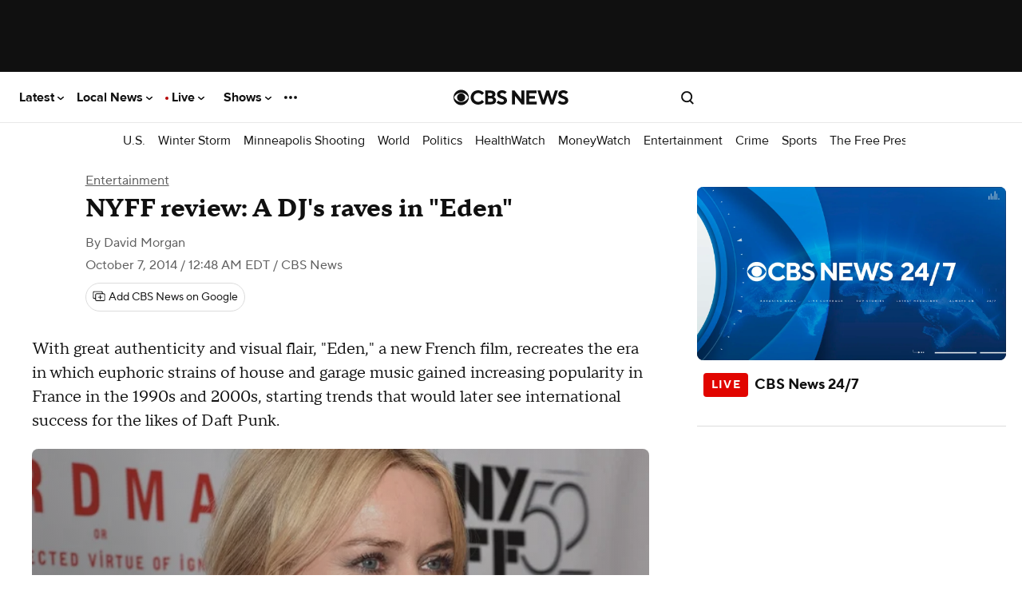

--- FILE ---
content_type: text/html; charset=utf-8
request_url: https://www.youtube-nocookie.com/embed/?rel=0&enablejsapi=1&origin=https%3A%2F%2Fwww.cbsnews.com&playsinline=1
body_size: 44779
content:
<!DOCTYPE html><html lang="en" dir="ltr" data-cast-api-enabled="true"><head><meta name="viewport" content="width=device-width, initial-scale=1"><meta name="robots" content="noindex"><script nonce="Q1BPtVDcer2CUjH-1m-Wpg">if ('undefined' == typeof Symbol || 'undefined' == typeof Symbol.iterator) {delete Array.prototype.entries;}</script><style name="www-roboto" nonce="OTeIxE0jKvSPfS36a88Oxg">@font-face{font-family:'Roboto';font-style:normal;font-weight:400;font-stretch:100%;src:url(//fonts.gstatic.com/s/roboto/v48/KFO7CnqEu92Fr1ME7kSn66aGLdTylUAMa3GUBHMdazTgWw.woff2)format('woff2');unicode-range:U+0460-052F,U+1C80-1C8A,U+20B4,U+2DE0-2DFF,U+A640-A69F,U+FE2E-FE2F;}@font-face{font-family:'Roboto';font-style:normal;font-weight:400;font-stretch:100%;src:url(//fonts.gstatic.com/s/roboto/v48/KFO7CnqEu92Fr1ME7kSn66aGLdTylUAMa3iUBHMdazTgWw.woff2)format('woff2');unicode-range:U+0301,U+0400-045F,U+0490-0491,U+04B0-04B1,U+2116;}@font-face{font-family:'Roboto';font-style:normal;font-weight:400;font-stretch:100%;src:url(//fonts.gstatic.com/s/roboto/v48/KFO7CnqEu92Fr1ME7kSn66aGLdTylUAMa3CUBHMdazTgWw.woff2)format('woff2');unicode-range:U+1F00-1FFF;}@font-face{font-family:'Roboto';font-style:normal;font-weight:400;font-stretch:100%;src:url(//fonts.gstatic.com/s/roboto/v48/KFO7CnqEu92Fr1ME7kSn66aGLdTylUAMa3-UBHMdazTgWw.woff2)format('woff2');unicode-range:U+0370-0377,U+037A-037F,U+0384-038A,U+038C,U+038E-03A1,U+03A3-03FF;}@font-face{font-family:'Roboto';font-style:normal;font-weight:400;font-stretch:100%;src:url(//fonts.gstatic.com/s/roboto/v48/KFO7CnqEu92Fr1ME7kSn66aGLdTylUAMawCUBHMdazTgWw.woff2)format('woff2');unicode-range:U+0302-0303,U+0305,U+0307-0308,U+0310,U+0312,U+0315,U+031A,U+0326-0327,U+032C,U+032F-0330,U+0332-0333,U+0338,U+033A,U+0346,U+034D,U+0391-03A1,U+03A3-03A9,U+03B1-03C9,U+03D1,U+03D5-03D6,U+03F0-03F1,U+03F4-03F5,U+2016-2017,U+2034-2038,U+203C,U+2040,U+2043,U+2047,U+2050,U+2057,U+205F,U+2070-2071,U+2074-208E,U+2090-209C,U+20D0-20DC,U+20E1,U+20E5-20EF,U+2100-2112,U+2114-2115,U+2117-2121,U+2123-214F,U+2190,U+2192,U+2194-21AE,U+21B0-21E5,U+21F1-21F2,U+21F4-2211,U+2213-2214,U+2216-22FF,U+2308-230B,U+2310,U+2319,U+231C-2321,U+2336-237A,U+237C,U+2395,U+239B-23B7,U+23D0,U+23DC-23E1,U+2474-2475,U+25AF,U+25B3,U+25B7,U+25BD,U+25C1,U+25CA,U+25CC,U+25FB,U+266D-266F,U+27C0-27FF,U+2900-2AFF,U+2B0E-2B11,U+2B30-2B4C,U+2BFE,U+3030,U+FF5B,U+FF5D,U+1D400-1D7FF,U+1EE00-1EEFF;}@font-face{font-family:'Roboto';font-style:normal;font-weight:400;font-stretch:100%;src:url(//fonts.gstatic.com/s/roboto/v48/KFO7CnqEu92Fr1ME7kSn66aGLdTylUAMaxKUBHMdazTgWw.woff2)format('woff2');unicode-range:U+0001-000C,U+000E-001F,U+007F-009F,U+20DD-20E0,U+20E2-20E4,U+2150-218F,U+2190,U+2192,U+2194-2199,U+21AF,U+21E6-21F0,U+21F3,U+2218-2219,U+2299,U+22C4-22C6,U+2300-243F,U+2440-244A,U+2460-24FF,U+25A0-27BF,U+2800-28FF,U+2921-2922,U+2981,U+29BF,U+29EB,U+2B00-2BFF,U+4DC0-4DFF,U+FFF9-FFFB,U+10140-1018E,U+10190-1019C,U+101A0,U+101D0-101FD,U+102E0-102FB,U+10E60-10E7E,U+1D2C0-1D2D3,U+1D2E0-1D37F,U+1F000-1F0FF,U+1F100-1F1AD,U+1F1E6-1F1FF,U+1F30D-1F30F,U+1F315,U+1F31C,U+1F31E,U+1F320-1F32C,U+1F336,U+1F378,U+1F37D,U+1F382,U+1F393-1F39F,U+1F3A7-1F3A8,U+1F3AC-1F3AF,U+1F3C2,U+1F3C4-1F3C6,U+1F3CA-1F3CE,U+1F3D4-1F3E0,U+1F3ED,U+1F3F1-1F3F3,U+1F3F5-1F3F7,U+1F408,U+1F415,U+1F41F,U+1F426,U+1F43F,U+1F441-1F442,U+1F444,U+1F446-1F449,U+1F44C-1F44E,U+1F453,U+1F46A,U+1F47D,U+1F4A3,U+1F4B0,U+1F4B3,U+1F4B9,U+1F4BB,U+1F4BF,U+1F4C8-1F4CB,U+1F4D6,U+1F4DA,U+1F4DF,U+1F4E3-1F4E6,U+1F4EA-1F4ED,U+1F4F7,U+1F4F9-1F4FB,U+1F4FD-1F4FE,U+1F503,U+1F507-1F50B,U+1F50D,U+1F512-1F513,U+1F53E-1F54A,U+1F54F-1F5FA,U+1F610,U+1F650-1F67F,U+1F687,U+1F68D,U+1F691,U+1F694,U+1F698,U+1F6AD,U+1F6B2,U+1F6B9-1F6BA,U+1F6BC,U+1F6C6-1F6CF,U+1F6D3-1F6D7,U+1F6E0-1F6EA,U+1F6F0-1F6F3,U+1F6F7-1F6FC,U+1F700-1F7FF,U+1F800-1F80B,U+1F810-1F847,U+1F850-1F859,U+1F860-1F887,U+1F890-1F8AD,U+1F8B0-1F8BB,U+1F8C0-1F8C1,U+1F900-1F90B,U+1F93B,U+1F946,U+1F984,U+1F996,U+1F9E9,U+1FA00-1FA6F,U+1FA70-1FA7C,U+1FA80-1FA89,U+1FA8F-1FAC6,U+1FACE-1FADC,U+1FADF-1FAE9,U+1FAF0-1FAF8,U+1FB00-1FBFF;}@font-face{font-family:'Roboto';font-style:normal;font-weight:400;font-stretch:100%;src:url(//fonts.gstatic.com/s/roboto/v48/KFO7CnqEu92Fr1ME7kSn66aGLdTylUAMa3OUBHMdazTgWw.woff2)format('woff2');unicode-range:U+0102-0103,U+0110-0111,U+0128-0129,U+0168-0169,U+01A0-01A1,U+01AF-01B0,U+0300-0301,U+0303-0304,U+0308-0309,U+0323,U+0329,U+1EA0-1EF9,U+20AB;}@font-face{font-family:'Roboto';font-style:normal;font-weight:400;font-stretch:100%;src:url(//fonts.gstatic.com/s/roboto/v48/KFO7CnqEu92Fr1ME7kSn66aGLdTylUAMa3KUBHMdazTgWw.woff2)format('woff2');unicode-range:U+0100-02BA,U+02BD-02C5,U+02C7-02CC,U+02CE-02D7,U+02DD-02FF,U+0304,U+0308,U+0329,U+1D00-1DBF,U+1E00-1E9F,U+1EF2-1EFF,U+2020,U+20A0-20AB,U+20AD-20C0,U+2113,U+2C60-2C7F,U+A720-A7FF;}@font-face{font-family:'Roboto';font-style:normal;font-weight:400;font-stretch:100%;src:url(//fonts.gstatic.com/s/roboto/v48/KFO7CnqEu92Fr1ME7kSn66aGLdTylUAMa3yUBHMdazQ.woff2)format('woff2');unicode-range:U+0000-00FF,U+0131,U+0152-0153,U+02BB-02BC,U+02C6,U+02DA,U+02DC,U+0304,U+0308,U+0329,U+2000-206F,U+20AC,U+2122,U+2191,U+2193,U+2212,U+2215,U+FEFF,U+FFFD;}@font-face{font-family:'Roboto';font-style:normal;font-weight:500;font-stretch:100%;src:url(//fonts.gstatic.com/s/roboto/v48/KFO7CnqEu92Fr1ME7kSn66aGLdTylUAMa3GUBHMdazTgWw.woff2)format('woff2');unicode-range:U+0460-052F,U+1C80-1C8A,U+20B4,U+2DE0-2DFF,U+A640-A69F,U+FE2E-FE2F;}@font-face{font-family:'Roboto';font-style:normal;font-weight:500;font-stretch:100%;src:url(//fonts.gstatic.com/s/roboto/v48/KFO7CnqEu92Fr1ME7kSn66aGLdTylUAMa3iUBHMdazTgWw.woff2)format('woff2');unicode-range:U+0301,U+0400-045F,U+0490-0491,U+04B0-04B1,U+2116;}@font-face{font-family:'Roboto';font-style:normal;font-weight:500;font-stretch:100%;src:url(//fonts.gstatic.com/s/roboto/v48/KFO7CnqEu92Fr1ME7kSn66aGLdTylUAMa3CUBHMdazTgWw.woff2)format('woff2');unicode-range:U+1F00-1FFF;}@font-face{font-family:'Roboto';font-style:normal;font-weight:500;font-stretch:100%;src:url(//fonts.gstatic.com/s/roboto/v48/KFO7CnqEu92Fr1ME7kSn66aGLdTylUAMa3-UBHMdazTgWw.woff2)format('woff2');unicode-range:U+0370-0377,U+037A-037F,U+0384-038A,U+038C,U+038E-03A1,U+03A3-03FF;}@font-face{font-family:'Roboto';font-style:normal;font-weight:500;font-stretch:100%;src:url(//fonts.gstatic.com/s/roboto/v48/KFO7CnqEu92Fr1ME7kSn66aGLdTylUAMawCUBHMdazTgWw.woff2)format('woff2');unicode-range:U+0302-0303,U+0305,U+0307-0308,U+0310,U+0312,U+0315,U+031A,U+0326-0327,U+032C,U+032F-0330,U+0332-0333,U+0338,U+033A,U+0346,U+034D,U+0391-03A1,U+03A3-03A9,U+03B1-03C9,U+03D1,U+03D5-03D6,U+03F0-03F1,U+03F4-03F5,U+2016-2017,U+2034-2038,U+203C,U+2040,U+2043,U+2047,U+2050,U+2057,U+205F,U+2070-2071,U+2074-208E,U+2090-209C,U+20D0-20DC,U+20E1,U+20E5-20EF,U+2100-2112,U+2114-2115,U+2117-2121,U+2123-214F,U+2190,U+2192,U+2194-21AE,U+21B0-21E5,U+21F1-21F2,U+21F4-2211,U+2213-2214,U+2216-22FF,U+2308-230B,U+2310,U+2319,U+231C-2321,U+2336-237A,U+237C,U+2395,U+239B-23B7,U+23D0,U+23DC-23E1,U+2474-2475,U+25AF,U+25B3,U+25B7,U+25BD,U+25C1,U+25CA,U+25CC,U+25FB,U+266D-266F,U+27C0-27FF,U+2900-2AFF,U+2B0E-2B11,U+2B30-2B4C,U+2BFE,U+3030,U+FF5B,U+FF5D,U+1D400-1D7FF,U+1EE00-1EEFF;}@font-face{font-family:'Roboto';font-style:normal;font-weight:500;font-stretch:100%;src:url(//fonts.gstatic.com/s/roboto/v48/KFO7CnqEu92Fr1ME7kSn66aGLdTylUAMaxKUBHMdazTgWw.woff2)format('woff2');unicode-range:U+0001-000C,U+000E-001F,U+007F-009F,U+20DD-20E0,U+20E2-20E4,U+2150-218F,U+2190,U+2192,U+2194-2199,U+21AF,U+21E6-21F0,U+21F3,U+2218-2219,U+2299,U+22C4-22C6,U+2300-243F,U+2440-244A,U+2460-24FF,U+25A0-27BF,U+2800-28FF,U+2921-2922,U+2981,U+29BF,U+29EB,U+2B00-2BFF,U+4DC0-4DFF,U+FFF9-FFFB,U+10140-1018E,U+10190-1019C,U+101A0,U+101D0-101FD,U+102E0-102FB,U+10E60-10E7E,U+1D2C0-1D2D3,U+1D2E0-1D37F,U+1F000-1F0FF,U+1F100-1F1AD,U+1F1E6-1F1FF,U+1F30D-1F30F,U+1F315,U+1F31C,U+1F31E,U+1F320-1F32C,U+1F336,U+1F378,U+1F37D,U+1F382,U+1F393-1F39F,U+1F3A7-1F3A8,U+1F3AC-1F3AF,U+1F3C2,U+1F3C4-1F3C6,U+1F3CA-1F3CE,U+1F3D4-1F3E0,U+1F3ED,U+1F3F1-1F3F3,U+1F3F5-1F3F7,U+1F408,U+1F415,U+1F41F,U+1F426,U+1F43F,U+1F441-1F442,U+1F444,U+1F446-1F449,U+1F44C-1F44E,U+1F453,U+1F46A,U+1F47D,U+1F4A3,U+1F4B0,U+1F4B3,U+1F4B9,U+1F4BB,U+1F4BF,U+1F4C8-1F4CB,U+1F4D6,U+1F4DA,U+1F4DF,U+1F4E3-1F4E6,U+1F4EA-1F4ED,U+1F4F7,U+1F4F9-1F4FB,U+1F4FD-1F4FE,U+1F503,U+1F507-1F50B,U+1F50D,U+1F512-1F513,U+1F53E-1F54A,U+1F54F-1F5FA,U+1F610,U+1F650-1F67F,U+1F687,U+1F68D,U+1F691,U+1F694,U+1F698,U+1F6AD,U+1F6B2,U+1F6B9-1F6BA,U+1F6BC,U+1F6C6-1F6CF,U+1F6D3-1F6D7,U+1F6E0-1F6EA,U+1F6F0-1F6F3,U+1F6F7-1F6FC,U+1F700-1F7FF,U+1F800-1F80B,U+1F810-1F847,U+1F850-1F859,U+1F860-1F887,U+1F890-1F8AD,U+1F8B0-1F8BB,U+1F8C0-1F8C1,U+1F900-1F90B,U+1F93B,U+1F946,U+1F984,U+1F996,U+1F9E9,U+1FA00-1FA6F,U+1FA70-1FA7C,U+1FA80-1FA89,U+1FA8F-1FAC6,U+1FACE-1FADC,U+1FADF-1FAE9,U+1FAF0-1FAF8,U+1FB00-1FBFF;}@font-face{font-family:'Roboto';font-style:normal;font-weight:500;font-stretch:100%;src:url(//fonts.gstatic.com/s/roboto/v48/KFO7CnqEu92Fr1ME7kSn66aGLdTylUAMa3OUBHMdazTgWw.woff2)format('woff2');unicode-range:U+0102-0103,U+0110-0111,U+0128-0129,U+0168-0169,U+01A0-01A1,U+01AF-01B0,U+0300-0301,U+0303-0304,U+0308-0309,U+0323,U+0329,U+1EA0-1EF9,U+20AB;}@font-face{font-family:'Roboto';font-style:normal;font-weight:500;font-stretch:100%;src:url(//fonts.gstatic.com/s/roboto/v48/KFO7CnqEu92Fr1ME7kSn66aGLdTylUAMa3KUBHMdazTgWw.woff2)format('woff2');unicode-range:U+0100-02BA,U+02BD-02C5,U+02C7-02CC,U+02CE-02D7,U+02DD-02FF,U+0304,U+0308,U+0329,U+1D00-1DBF,U+1E00-1E9F,U+1EF2-1EFF,U+2020,U+20A0-20AB,U+20AD-20C0,U+2113,U+2C60-2C7F,U+A720-A7FF;}@font-face{font-family:'Roboto';font-style:normal;font-weight:500;font-stretch:100%;src:url(//fonts.gstatic.com/s/roboto/v48/KFO7CnqEu92Fr1ME7kSn66aGLdTylUAMa3yUBHMdazQ.woff2)format('woff2');unicode-range:U+0000-00FF,U+0131,U+0152-0153,U+02BB-02BC,U+02C6,U+02DA,U+02DC,U+0304,U+0308,U+0329,U+2000-206F,U+20AC,U+2122,U+2191,U+2193,U+2212,U+2215,U+FEFF,U+FFFD;}</style><script name="www-roboto" nonce="Q1BPtVDcer2CUjH-1m-Wpg">if (document.fonts && document.fonts.load) {document.fonts.load("400 10pt Roboto", "E"); document.fonts.load("500 10pt Roboto", "E");}</script><link rel="stylesheet" href="/s/player/c9168c90/www-player.css" name="www-player" nonce="OTeIxE0jKvSPfS36a88Oxg"><style nonce="OTeIxE0jKvSPfS36a88Oxg">html {overflow: hidden;}body {font: 12px Roboto, Arial, sans-serif; background-color: #000; color: #fff; height: 100%; width: 100%; overflow: hidden; position: absolute; margin: 0; padding: 0;}#player {width: 100%; height: 100%;}h1 {text-align: center; color: #fff;}h3 {margin-top: 6px; margin-bottom: 3px;}.player-unavailable {position: absolute; top: 0; left: 0; right: 0; bottom: 0; padding: 25px; font-size: 13px; background: url(/img/meh7.png) 50% 65% no-repeat;}.player-unavailable .message {text-align: left; margin: 0 -5px 15px; padding: 0 5px 14px; border-bottom: 1px solid #888; font-size: 19px; font-weight: normal;}.player-unavailable a {color: #167ac6; text-decoration: none;}</style><script nonce="Q1BPtVDcer2CUjH-1m-Wpg">var ytcsi={gt:function(n){n=(n||"")+"data_";return ytcsi[n]||(ytcsi[n]={tick:{},info:{},gel:{preLoggedGelInfos:[]}})},now:window.performance&&window.performance.timing&&window.performance.now&&window.performance.timing.navigationStart?function(){return window.performance.timing.navigationStart+window.performance.now()}:function(){return(new Date).getTime()},tick:function(l,t,n){var ticks=ytcsi.gt(n).tick;var v=t||ytcsi.now();if(ticks[l]){ticks["_"+l]=ticks["_"+l]||[ticks[l]];ticks["_"+l].push(v)}ticks[l]=
v},info:function(k,v,n){ytcsi.gt(n).info[k]=v},infoGel:function(p,n){ytcsi.gt(n).gel.preLoggedGelInfos.push(p)},setStart:function(t,n){ytcsi.tick("_start",t,n)}};
(function(w,d){function isGecko(){if(!w.navigator)return false;try{if(w.navigator.userAgentData&&w.navigator.userAgentData.brands&&w.navigator.userAgentData.brands.length){var brands=w.navigator.userAgentData.brands;var i=0;for(;i<brands.length;i++)if(brands[i]&&brands[i].brand==="Firefox")return true;return false}}catch(e){setTimeout(function(){throw e;})}if(!w.navigator.userAgent)return false;var ua=w.navigator.userAgent;return ua.indexOf("Gecko")>0&&ua.toLowerCase().indexOf("webkit")<0&&ua.indexOf("Edge")<
0&&ua.indexOf("Trident")<0&&ua.indexOf("MSIE")<0}ytcsi.setStart(w.performance?w.performance.timing.responseStart:null);var isPrerender=(d.visibilityState||d.webkitVisibilityState)=="prerender";var vName=!d.visibilityState&&d.webkitVisibilityState?"webkitvisibilitychange":"visibilitychange";if(isPrerender){var startTick=function(){ytcsi.setStart();d.removeEventListener(vName,startTick)};d.addEventListener(vName,startTick,false)}if(d.addEventListener)d.addEventListener(vName,function(){ytcsi.tick("vc")},
false);if(isGecko()){var isHidden=(d.visibilityState||d.webkitVisibilityState)=="hidden";if(isHidden)ytcsi.tick("vc")}var slt=function(el,t){setTimeout(function(){var n=ytcsi.now();el.loadTime=n;if(el.slt)el.slt()},t)};w.__ytRIL=function(el){if(!el.getAttribute("data-thumb"))if(w.requestAnimationFrame)w.requestAnimationFrame(function(){slt(el,0)});else slt(el,16)}})(window,document);
</script><script nonce="Q1BPtVDcer2CUjH-1m-Wpg">var ytcfg={d:function(){return window.yt&&yt.config_||ytcfg.data_||(ytcfg.data_={})},get:function(k,o){return k in ytcfg.d()?ytcfg.d()[k]:o},set:function(){var a=arguments;if(a.length>1)ytcfg.d()[a[0]]=a[1];else{var k;for(k in a[0])ytcfg.d()[k]=a[0][k]}}};
ytcfg.set({"CLIENT_CANARY_STATE":"none","DEVICE":"cbr\u003dChrome\u0026cbrand\u003dapple\u0026cbrver\u003d131.0.0.0\u0026ceng\u003dWebKit\u0026cengver\u003d537.36\u0026cos\u003dMacintosh\u0026cosver\u003d10_15_7\u0026cplatform\u003dDESKTOP","EVENT_ID":"f954aby0JOrg_tcPlcCRsA8","EXPERIMENT_FLAGS":{"ab_det_apb_b":true,"ab_det_apm":true,"ab_det_el_h":true,"ab_det_em_inj":true,"ab_fk_sk_cl":true,"ab_l_sig_st":true,"ab_l_sig_st_e":true,"action_companion_center_align_description":true,"allow_skip_networkless":true,"always_send_and_write":true,"att_web_record_metrics":true,"attmusi":true,"c3_enable_button_impression_logging":true,"c3_watch_page_component":true,"cancel_pending_navs":true,"clean_up_manual_attribution_header":true,"config_age_report_killswitch":true,"cow_optimize_idom_compat":true,"csi_on_gel":true,"delhi_mweb_colorful_sd":true,"delhi_mweb_colorful_sd_v2":true,"deprecate_pair_servlet_enabled":true,"desktop_sparkles_light_cta_button":true,"disable_cached_masthead_data":true,"disable_child_node_auto_formatted_strings":true,"disable_log_to_visitor_layer":true,"disable_pacf_logging_for_memory_limited_tv":true,"embeds_enable_eid_enforcement_for_youtube":true,"embeds_enable_info_panel_dismissal":true,"embeds_enable_pfp_always_unbranded":true,"embeds_muted_autoplay_sound_fix":true,"embeds_serve_es6_client":true,"embeds_web_nwl_disable_nocookie":true,"embeds_web_updated_shorts_definition_fix":true,"enable_active_view_display_ad_renderer_web_home":true,"enable_ad_disclosure_banner_a11y_fix":true,"enable_android_web_view_top_insets_bugfix":true,"enable_client_sli_logging":true,"enable_client_streamz_web":true,"enable_client_ve_spec":true,"enable_cloud_save_error_popup_after_retry":true,"enable_dai_sdf_h5_preroll":true,"enable_datasync_id_header_in_web_vss_pings":true,"enable_default_mono_cta_migration_web_client":true,"enable_docked_chat_messages":true,"enable_drop_shadow_experiment":true,"enable_entity_store_from_dependency_injection":true,"enable_inline_muted_playback_on_web_search":true,"enable_inline_muted_playback_on_web_search_for_vdc":true,"enable_inline_muted_playback_on_web_search_for_vdcb":true,"enable_is_extended_monitoring":true,"enable_is_mini_app_page_active_bugfix":true,"enable_logging_first_user_action_after_game_ready":true,"enable_ltc_param_fetch_from_innertube":true,"enable_masthead_mweb_padding_fix":true,"enable_menu_renderer_button_in_mweb_hclr":true,"enable_mini_app_command_handler_mweb_fix":true,"enable_mini_guide_downloads_item":true,"enable_mixed_direction_formatted_strings":true,"enable_mweb_new_caption_language_picker":true,"enable_names_handles_account_switcher":true,"enable_network_request_logging_on_game_events":true,"enable_new_paid_product_placement":true,"enable_open_in_new_tab_icon_for_short_dr_for_desktop_search":true,"enable_open_yt_content":true,"enable_origin_query_parameter_bugfix":true,"enable_pause_ads_on_ytv_html5":true,"enable_payments_purchase_manager":true,"enable_pdp_icon_prefetch":true,"enable_pl_r_si_fa":true,"enable_place_pivot_url":true,"enable_pv_screen_modern_text":true,"enable_removing_navbar_title_on_hashtag_page_mweb":true,"enable_rta_manager":true,"enable_sdf_companion_h5":true,"enable_sdf_dai_h5_midroll":true,"enable_sdf_h5_endemic_mid_post_roll":true,"enable_sdf_on_h5_unplugged_vod_midroll":true,"enable_sdf_shorts_player_bytes_h5":true,"enable_sending_unwrapped_game_audio_as_serialized_metadata":true,"enable_sfv_effect_pivot_url":true,"enable_shorts_new_carousel":true,"enable_skip_ad_guidance_prompt":true,"enable_skippable_ads_for_unplugged_ad_pod":true,"enable_smearing_expansion_dai":true,"enable_time_out_messages":true,"enable_timeline_view_modern_transcript_fe":true,"enable_video_display_compact_button_group_for_desktop_search":true,"enable_web_delhi_icons":true,"enable_web_home_top_landscape_image_layout_level_click":true,"enable_web_tiered_gel":true,"enable_window_constrained_buy_flow_dialog":true,"enable_wiz_queue_effect_and_on_init_initial_runs":true,"enable_ypc_spinners":true,"enable_yt_ata_iframe_authuser":true,"export_networkless_options":true,"export_player_version_to_ytconfig":true,"fill_single_video_with_notify_to_lasr":true,"fix_ad_miniplayer_controls_rendering":true,"fix_ads_tracking_for_swf_config_deprecation_mweb":true,"h5_companion_enable_adcpn_macro_substitution_for_click_pings":true,"h5_inplayer_enable_adcpn_macro_substitution_for_click_pings":true,"h5_reset_cache_and_filter_before_update_masthead":true,"hide_channel_creation_title_for_mweb":true,"high_ccv_client_side_caching_h5":true,"html5_log_trigger_events_with_debug_data":true,"html5_ssdai_enable_media_end_cue_range":true,"idb_immediate_commit":true,"il_attach_cache_limit":true,"il_use_view_model_logging_context":true,"is_browser_support_for_webcam_streaming":true,"json_condensed_response":true,"kev_adb_pg":true,"kevlar_gel_error_routing":true,"kevlar_watch_cinematics":true,"live_chat_enable_controller_extraction":true,"live_chat_enable_rta_manager":true,"log_click_with_layer_from_element_in_command_handler":true,"mdx_enable_privacy_disclosure_ui":true,"mdx_load_cast_api_bootstrap_script":true,"medium_progress_bar_modification":true,"migrate_remaining_web_ad_badges_to_innertube":true,"mobile_account_menu_refresh":true,"mweb_account_linking_noapp":true,"mweb_after_render_to_scheduler":true,"mweb_allow_modern_search_suggest_behavior":true,"mweb_animated_actions":true,"mweb_app_upsell_button_direct_to_app":true,"mweb_c3_enable_adaptive_signals":true,"mweb_c3_library_page_enable_recent_shelf":true,"mweb_c3_remove_web_navigation_endpoint_data":true,"mweb_c3_use_canonical_from_player_response":true,"mweb_cinematic_watch":true,"mweb_command_handler":true,"mweb_delay_watch_initial_data":true,"mweb_disable_searchbar_scroll":true,"mweb_enable_browse_chunks":true,"mweb_enable_fine_scrubbing_for_recs":true,"mweb_enable_keto_batch_player_fullscreen":true,"mweb_enable_keto_batch_player_progress_bar":true,"mweb_enable_keto_batch_player_tooltips":true,"mweb_enable_lockup_view_model_for_ucp":true,"mweb_enable_mix_panel_title_metadata":true,"mweb_enable_more_drawer":true,"mweb_enable_optional_fullscreen_landscape_locking":true,"mweb_enable_overlay_touch_manager":true,"mweb_enable_premium_carve_out_fix":true,"mweb_enable_refresh_detection":true,"mweb_enable_search_imp":true,"mweb_enable_shorts_pivot_button":true,"mweb_enable_shorts_video_preload":true,"mweb_enable_skippables_on_jio_phone":true,"mweb_enable_two_line_title_on_shorts":true,"mweb_enable_varispeed_controller":true,"mweb_enable_watch_feed_infinite_scroll":true,"mweb_enable_wrapped_unplugged_pause_membership_dialog_renderer":true,"mweb_fix_monitor_visibility_after_render":true,"mweb_force_ios_fallback_to_native_control":true,"mweb_fp_auto_fullscreen":true,"mweb_fullscreen_controls":true,"mweb_fullscreen_controls_action_buttons":true,"mweb_fullscreen_watch_system":true,"mweb_home_reactive_shorts":true,"mweb_innertube_search_command":true,"mweb_kaios_enable_autoplay_switch_view_model":true,"mweb_lang_in_html":true,"mweb_like_button_synced_with_entities":true,"mweb_logo_use_home_page_ve":true,"mweb_native_control_in_faux_fullscreen_shared":true,"mweb_player_control_on_hover":true,"mweb_player_delhi_dtts":true,"mweb_player_settings_use_bottom_sheet":true,"mweb_player_show_previous_next_buttons_in_playlist":true,"mweb_player_skip_no_op_state_changes":true,"mweb_player_user_select_none":true,"mweb_playlist_engagement_panel":true,"mweb_progress_bar_seek_on_mouse_click":true,"mweb_pull_2_full":true,"mweb_pull_2_full_enable_touch_handlers":true,"mweb_schedule_warm_watch_response":true,"mweb_searchbox_legacy_navigation":true,"mweb_see_fewer_shorts":true,"mweb_shorts_comments_panel_id_change":true,"mweb_shorts_early_continuation":true,"mweb_show_ios_smart_banner":true,"mweb_show_sign_in_button_from_header":true,"mweb_use_server_url_on_startup":true,"mweb_watch_captions_enable_auto_translate":true,"mweb_watch_captions_set_default_size":true,"mweb_watch_stop_scheduler_on_player_response":true,"mweb_watchfeed_big_thumbnails":true,"mweb_yt_searchbox":true,"networkless_logging":true,"no_client_ve_attach_unless_shown":true,"pageid_as_header_web":true,"playback_settings_use_switch_menu":true,"player_controls_autonav_fix":true,"player_controls_skip_double_signal_update":true,"polymer_bad_build_labels":true,"polymer_verifiy_app_state":true,"qoe_send_and_write":true,"remove_chevron_from_ad_disclosure_banner_h5":true,"remove_masthead_channel_banner_on_refresh":true,"remove_slot_id_exited_trigger_for_dai_in_player_slot_expire":true,"replace_client_url_parsing_with_server_signal":true,"service_worker_enabled":true,"service_worker_push_enabled":true,"service_worker_push_home_page_prompt":true,"service_worker_push_watch_page_prompt":true,"shell_load_gcf":true,"shorten_initial_gel_batch_timeout":true,"should_use_yt_voice_endpoint_in_kaios":true,"smarter_ve_dedupping":true,"speedmaster_no_seek":true,"stop_handling_click_for_non_rendering_overlay_layout":true,"suppress_error_204_logging":true,"synced_panel_scrolling_controller":true,"use_event_time_ms_header":true,"use_fifo_for_networkless":true,"use_request_time_ms_header":true,"use_session_based_sampling":true,"use_thumbnail_overlay_time_status_renderer_for_live_badge":true,"vss_final_ping_send_and_write":true,"vss_playback_use_send_and_write":true,"web_adaptive_repeat_ase":true,"web_always_load_chat_support":true,"web_animated_like":true,"web_api_url":true,"web_attributed_string_deep_equal_bugfix":true,"web_autonav_allow_off_by_default":true,"web_button_vm_refactor_disabled":true,"web_c3_log_app_init_finish":true,"web_csi_action_sampling_enabled":true,"web_dedupe_ve_grafting":true,"web_disable_backdrop_filter":true,"web_enable_ab_rsp_cl":true,"web_enable_course_icon_update":true,"web_enable_error_204":true,"web_fix_segmented_like_dislike_undefined":true,"web_gcf_hashes_innertube":true,"web_gel_timeout_cap":true,"web_metadata_carousel_elref_bugfix":true,"web_parent_target_for_sheets":true,"web_persist_server_autonav_state_on_client":true,"web_playback_associated_log_ctt":true,"web_playback_associated_ve":true,"web_prefetch_preload_video":true,"web_progress_bar_draggable":true,"web_resizable_advertiser_banner_on_masthead_safari_fix":true,"web_shorts_just_watched_on_channel_and_pivot_study":true,"web_shorts_just_watched_overlay":true,"web_update_panel_visibility_logging_fix":true,"web_video_attribute_view_model_a11y_fix":true,"web_watch_controls_state_signals":true,"web_wiz_attributed_string":true,"webfe_mweb_watch_microdata":true,"webfe_watch_shorts_canonical_url_fix":true,"webpo_exit_on_net_err":true,"wiz_diff_overwritable":true,"woffle_used_state_report":true,"wpo_gel_strz":true,"H5_async_logging_delay_ms":30000.0,"attention_logging_scroll_throttle":500.0,"autoplay_pause_by_lact_sampling_fraction":0.0,"cinematic_watch_effect_opacity":0.4,"log_window_onerror_fraction":0.1,"speedmaster_playback_rate":2.0,"tv_pacf_logging_sample_rate":0.01,"web_attention_logging_scroll_throttle":500.0,"web_load_prediction_threshold":0.1,"web_navigation_prediction_threshold":0.1,"web_pbj_log_warning_rate":0.0,"web_system_health_fraction":0.01,"ytidb_transaction_ended_event_rate_limit":0.02,"active_time_update_interval_ms":10000,"att_init_delay":500,"autoplay_pause_by_lact_sec":0,"botguard_async_snapshot_timeout_ms":3000,"check_navigator_accuracy_timeout_ms":0,"cinematic_watch_css_filter_blur_strength":40,"cinematic_watch_fade_out_duration":500,"close_webview_delay_ms":100,"cloud_save_game_data_rate_limit_ms":3000,"compression_disable_point":10,"custom_active_view_tos_timeout_ms":3600000,"embeds_widget_poll_interval_ms":0,"gel_min_batch_size":3,"gel_queue_timeout_max_ms":60000,"get_async_timeout_ms":60000,"hide_cta_for_home_web_video_ads_animate_in_time":2,"html5_byterate_soft_cap":0,"initial_gel_batch_timeout":2000,"max_body_size_to_compress":500000,"max_prefetch_window_sec_for_livestream_optimization":10,"min_prefetch_offset_sec_for_livestream_optimization":20,"mini_app_container_iframe_src_update_delay_ms":0,"multiple_preview_news_duration_time":11000,"mweb_c3_toast_duration_ms":5000,"mweb_deep_link_fallback_timeout_ms":10000,"mweb_delay_response_received_actions":100,"mweb_fp_dpad_rate_limit_ms":0,"mweb_fp_dpad_watch_title_clamp_lines":0,"mweb_history_manager_cache_size":100,"mweb_ios_fullscreen_playback_transition_delay_ms":500,"mweb_ios_fullscreen_system_pause_epilson_ms":0,"mweb_override_response_store_expiration_ms":0,"mweb_shorts_early_continuation_trigger_threshold":4,"mweb_w2w_max_age_seconds":0,"mweb_watch_captions_default_size":2,"neon_dark_launch_gradient_count":0,"network_polling_interval":30000,"play_click_interval_ms":30000,"play_ping_interval_ms":10000,"prefetch_comments_ms_after_video":0,"send_config_hash_timer":0,"service_worker_push_logged_out_prompt_watches":-1,"service_worker_push_prompt_cap":-1,"service_worker_push_prompt_delay_microseconds":3888000000000,"slow_compressions_before_abandon_count":4,"speedmaster_cancellation_movement_dp":10,"speedmaster_touch_activation_ms":500,"web_attention_logging_throttle":500,"web_foreground_heartbeat_interval_ms":28000,"web_gel_debounce_ms":10000,"web_logging_max_batch":100,"web_max_tracing_events":50,"web_tracing_session_replay":0,"wil_icon_max_concurrent_fetches":9999,"ytidb_remake_db_retries":3,"ytidb_reopen_db_retries":3,"WebClientReleaseProcessCritical__youtube_embeds_client_version_override":"","WebClientReleaseProcessCritical__youtube_embeds_web_client_version_override":"","WebClientReleaseProcessCritical__youtube_mweb_client_version_override":"","debug_forced_internalcountrycode":"","embeds_web_synth_ch_headers_banned_urls_regex":"","enable_web_media_service":"DISABLED","il_payload_scraping":"","live_chat_unicode_emoji_json_url":"https://www.gstatic.com/youtube/img/emojis/emojis-svg-9.json","mweb_deep_link_feature_tag_suffix":"11268432","mweb_enable_shorts_innertube_player_prefetch_trigger":"NONE","mweb_fp_dpad":"home,search,browse,channel,create_channel,experiments,settings,trending,oops,404,paid_memberships,sponsorship,premium,shorts","mweb_fp_dpad_linear_navigation":"","mweb_fp_dpad_linear_navigation_visitor":"","mweb_fp_dpad_visitor":"","mweb_preload_video_by_player_vars":"","place_pivot_triggering_container_alternate":"","place_pivot_triggering_counterfactual_container_alternate":"","service_worker_push_force_notification_prompt_tag":"1","service_worker_scope":"/","suggest_exp_str":"","web_client_version_override":"","kevlar_command_handler_command_banlist":[],"mini_app_ids_without_game_ready":["UgkxHHtsak1SC8mRGHMZewc4HzeAY3yhPPmJ","Ugkx7OgzFqE6z_5Mtf4YsotGfQNII1DF_RBm"],"web_op_signal_type_banlist":[],"web_tracing_enabled_spans":["event","command"]},"GAPI_HINT_PARAMS":"m;/_/scs/abc-static/_/js/k\u003dgapi.gapi.en.FZb77tO2YW4.O/d\u003d1/rs\u003dAHpOoo8lqavmo6ayfVxZovyDiP6g3TOVSQ/m\u003d__features__","GAPI_HOST":"https://apis.google.com","GAPI_LOCALE":"en_US","GL":"US","HL":"en","HTML_DIR":"ltr","HTML_LANG":"en","INNERTUBE_API_KEY":"AIzaSyAO_FJ2SlqU8Q4STEHLGCilw_Y9_11qcW8","INNERTUBE_API_VERSION":"v1","INNERTUBE_CLIENT_NAME":"WEB_EMBEDDED_PLAYER","INNERTUBE_CLIENT_VERSION":"1.20260126.01.00","INNERTUBE_CONTEXT":{"client":{"hl":"en","gl":"US","remoteHost":"3.17.157.68","deviceMake":"Apple","deviceModel":"","visitorData":"CgtTSUxhX19fLXdkNCj_vOPLBjIKCgJVUxIEGgAgXA%3D%3D","userAgent":"Mozilla/5.0 (Macintosh; Intel Mac OS X 10_15_7) AppleWebKit/537.36 (KHTML, like Gecko) Chrome/131.0.0.0 Safari/537.36; ClaudeBot/1.0; +claudebot@anthropic.com),gzip(gfe)","clientName":"WEB_EMBEDDED_PLAYER","clientVersion":"1.20260126.01.00","osName":"Macintosh","osVersion":"10_15_7","originalUrl":"https://www.youtube-nocookie.com/embed?rel\u003d0\u0026enablejsapi\u003d1\u0026origin\u003dhttps%3A%2F%2Fwww.cbsnews.com\u0026playsinline\u003d1","platform":"DESKTOP","clientFormFactor":"UNKNOWN_FORM_FACTOR","configInfo":{"appInstallData":"[base64]%3D%3D"},"browserName":"Chrome","browserVersion":"131.0.0.0","acceptHeader":"text/html,application/xhtml+xml,application/xml;q\u003d0.9,image/webp,image/apng,*/*;q\u003d0.8,application/signed-exchange;v\u003db3;q\u003d0.9","deviceExperimentId":"ChxOell3TURBMk9UQXdPRGsxTlRJNU1ETTBOdz09EP-848sGGP-848sG","rolloutToken":"CIHa99uDuZCETRDs_bmIiaySAxjs_bmIiaySAw%3D%3D"},"user":{"lockedSafetyMode":false},"request":{"useSsl":true},"clickTracking":{"clickTrackingParams":"IhMI/O+5iImskgMVarD/BB0VYAT2"},"thirdParty":{"embeddedPlayerContext":{"embeddedPlayerEncryptedContext":"AD5ZzFSOBSnEBeb0T_hOq_97FeKardE9QQrIFC3eH7vz65RJ--DjYN93zzLSwBLlTJu4_KNekDQdcKEyhHkyMwFqLgMoAMDe7riRo2cF2w-yBIngrxe8uVSMTY3rsM0ma0RHyZ6S","ancestorOriginsSupported":false}}},"INNERTUBE_CONTEXT_CLIENT_NAME":56,"INNERTUBE_CONTEXT_CLIENT_VERSION":"1.20260126.01.00","INNERTUBE_CONTEXT_GL":"US","INNERTUBE_CONTEXT_HL":"en","LATEST_ECATCHER_SERVICE_TRACKING_PARAMS":{"client.name":"WEB_EMBEDDED_PLAYER","client.jsfeat":"2021"},"LOGGED_IN":false,"PAGE_BUILD_LABEL":"youtube.embeds.web_20260126_01_RC00","PAGE_CL":861068128,"SERVER_NAME":"WebFE","VISITOR_DATA":"CgtTSUxhX19fLXdkNCj_vOPLBjIKCgJVUxIEGgAgXA%3D%3D","WEB_PLAYER_CONTEXT_CONFIGS":{"WEB_PLAYER_CONTEXT_CONFIG_ID_EMBEDDED_PLAYER":{"rootElementId":"movie_player","jsUrl":"/s/player/c9168c90/player_ias.vflset/en_US/base.js","cssUrl":"/s/player/c9168c90/www-player.css","contextId":"WEB_PLAYER_CONTEXT_CONFIG_ID_EMBEDDED_PLAYER","eventLabel":"embedded","contentRegion":"US","hl":"en_US","hostLanguage":"en","innertubeApiKey":"AIzaSyAO_FJ2SlqU8Q4STEHLGCilw_Y9_11qcW8","innertubeApiVersion":"v1","innertubeContextClientVersion":"1.20260126.01.00","disableRelatedVideos":true,"device":{"brand":"apple","model":"","browser":"Chrome","browserVersion":"131.0.0.0","os":"Macintosh","osVersion":"10_15_7","platform":"DESKTOP","interfaceName":"WEB_EMBEDDED_PLAYER","interfaceVersion":"1.20260126.01.00"},"serializedExperimentIds":"24004644,51010235,51063643,51098299,51204329,51222973,51340662,51349914,51353393,51366423,51389629,51404808,51404810,51425030,51490331,51500051,51502939,51505436,51530495,51534669,51560386,51565115,51566373,51566864,51578632,51583568,51583821,51585555,51586118,51605258,51605395,51609829,51611457,51615065,51620866,51621065,51622844,51631301,51632249,51634269,51637029,51638932,51647792,51648336,51656216,51672162,51681662,51683502,51684302,51684307,51690474,51691589,51693511,51693994,51696107,51696619,51697032,51700777,51705183,51713237,51714463,51717746,51719411,51719628,51729217,51732102,51735450,51737134,51738596,51740812,51742828,51742878,51744563,51747794,51749571,51751855,51751895","serializedExperimentFlags":"H5_async_logging_delay_ms\u003d30000.0\u0026PlayerWeb__h5_enable_advisory_rating_restrictions\u003dtrue\u0026a11y_h5_associate_survey_question\u003dtrue\u0026ab_det_apb_b\u003dtrue\u0026ab_det_apm\u003dtrue\u0026ab_det_el_h\u003dtrue\u0026ab_det_em_inj\u003dtrue\u0026ab_fk_sk_cl\u003dtrue\u0026ab_l_sig_st\u003dtrue\u0026ab_l_sig_st_e\u003dtrue\u0026action_companion_center_align_description\u003dtrue\u0026ad_pod_disable_companion_persist_ads_quality\u003dtrue\u0026add_stmp_logs_for_voice_boost\u003dtrue\u0026allow_autohide_on_paused_videos\u003dtrue\u0026allow_drm_override\u003dtrue\u0026allow_live_autoplay\u003dtrue\u0026allow_poltergust_autoplay\u003dtrue\u0026allow_skip_networkless\u003dtrue\u0026allow_vp9_1080p_mq_enc\u003dtrue\u0026always_cache_redirect_endpoint\u003dtrue\u0026always_send_and_write\u003dtrue\u0026annotation_module_vast_cards_load_logging_fraction\u003d0.0\u0026assign_drm_family_by_format\u003dtrue\u0026att_web_record_metrics\u003dtrue\u0026attention_logging_scroll_throttle\u003d500.0\u0026attmusi\u003dtrue\u0026autoplay_time\u003d10000\u0026autoplay_time_for_fullscreen\u003d-1\u0026autoplay_time_for_music_content\u003d-1\u0026bg_vm_reinit_threshold\u003d7200000\u0026blocked_packages_for_sps\u003d[]\u0026botguard_async_snapshot_timeout_ms\u003d3000\u0026captions_url_add_ei\u003dtrue\u0026check_navigator_accuracy_timeout_ms\u003d0\u0026clean_up_manual_attribution_header\u003dtrue\u0026compression_disable_point\u003d10\u0026cow_optimize_idom_compat\u003dtrue\u0026csi_on_gel\u003dtrue\u0026custom_active_view_tos_timeout_ms\u003d3600000\u0026dash_manifest_version\u003d5\u0026debug_bandaid_hostname\u003d\u0026debug_bandaid_port\u003d0\u0026debug_sherlog_username\u003d\u0026delhi_fast_follow_autonav_toggle\u003dtrue\u0026delhi_modern_player_default_thumbnail_percentage\u003d0.0\u0026delhi_modern_player_faster_autohide_delay_ms\u003d2000\u0026delhi_modern_player_pause_thumbnail_percentage\u003d0.6\u0026delhi_modern_web_player_blending_mode\u003d\u0026delhi_modern_web_player_disable_frosted_glass\u003dtrue\u0026delhi_modern_web_player_horizontal_volume_controls\u003dtrue\u0026delhi_modern_web_player_lhs_volume_controls\u003dtrue\u0026delhi_modern_web_player_responsive_compact_controls_threshold\u003d0\u0026deprecate_22\u003dtrue\u0026deprecate_delay_ping\u003dtrue\u0026deprecate_pair_servlet_enabled\u003dtrue\u0026desktop_sparkles_light_cta_button\u003dtrue\u0026disable_av1_setting\u003dtrue\u0026disable_branding_context\u003dtrue\u0026disable_cached_masthead_data\u003dtrue\u0026disable_channel_id_check_for_suspended_channels\u003dtrue\u0026disable_child_node_auto_formatted_strings\u003dtrue\u0026disable_lifa_for_supex_users\u003dtrue\u0026disable_log_to_visitor_layer\u003dtrue\u0026disable_mdx_connection_in_mdx_module_for_music_web\u003dtrue\u0026disable_pacf_logging_for_memory_limited_tv\u003dtrue\u0026disable_reduced_fullscreen_autoplay_countdown_for_minors\u003dtrue\u0026disable_reel_item_watch_format_filtering\u003dtrue\u0026disable_threegpp_progressive_formats\u003dtrue\u0026disable_touch_events_on_skip_button\u003dtrue\u0026edge_encryption_fill_primary_key_version\u003dtrue\u0026embeds_enable_info_panel_dismissal\u003dtrue\u0026embeds_enable_move_set_center_crop_to_public\u003dtrue\u0026embeds_enable_per_video_embed_config\u003dtrue\u0026embeds_enable_pfp_always_unbranded\u003dtrue\u0026embeds_web_lite_mode\u003d1\u0026embeds_web_nwl_disable_nocookie\u003dtrue\u0026embeds_web_synth_ch_headers_banned_urls_regex\u003d\u0026enable_active_view_display_ad_renderer_web_home\u003dtrue\u0026enable_active_view_lr_shorts_video\u003dtrue\u0026enable_active_view_web_shorts_video\u003dtrue\u0026enable_ad_cpn_macro_substitution_for_click_pings\u003dtrue\u0026enable_ad_disclosure_banner_a11y_fix\u003dtrue\u0026enable_antiscraping_web_player_expired\u003dtrue\u0026enable_app_promo_endcap_eml_on_tablet\u003dtrue\u0026enable_batched_cross_device_pings_in_gel_fanout\u003dtrue\u0026enable_cast_for_web_unplugged\u003dtrue\u0026enable_cast_on_music_web\u003dtrue\u0026enable_cipher_for_manifest_urls\u003dtrue\u0026enable_cleanup_masthead_autoplay_hack_fix\u003dtrue\u0026enable_client_page_id_header_for_first_party_pings\u003dtrue\u0026enable_client_sli_logging\u003dtrue\u0026enable_client_ve_spec\u003dtrue\u0026enable_cta_banner_on_unplugged_lr\u003dtrue\u0026enable_custom_playhead_parsing\u003dtrue\u0026enable_dai_sdf_h5_preroll\u003dtrue\u0026enable_datasync_id_header_in_web_vss_pings\u003dtrue\u0026enable_default_mono_cta_migration_web_client\u003dtrue\u0026enable_dsa_ad_badge_for_action_endcap_on_android\u003dtrue\u0026enable_dsa_ad_badge_for_action_endcap_on_ios\u003dtrue\u0026enable_entity_store_from_dependency_injection\u003dtrue\u0026enable_error_corrections_infocard_web_client\u003dtrue\u0026enable_error_corrections_infocards_icon_web\u003dtrue\u0026enable_inline_muted_playback_on_web_search\u003dtrue\u0026enable_inline_muted_playback_on_web_search_for_vdc\u003dtrue\u0026enable_inline_muted_playback_on_web_search_for_vdcb\u003dtrue\u0026enable_inline_playback_in_ustreamer_config\u003dtrue\u0026enable_is_extended_monitoring\u003dtrue\u0026enable_kabuki_comments_on_shorts\u003ddisabled\u0026enable_ltc_param_fetch_from_innertube\u003dtrue\u0026enable_mixed_direction_formatted_strings\u003dtrue\u0026enable_modern_skip_button_on_web\u003dtrue\u0026enable_new_paid_product_placement\u003dtrue\u0026enable_open_in_new_tab_icon_for_short_dr_for_desktop_search\u003dtrue\u0026enable_out_of_stock_text_all_surfaces\u003dtrue\u0026enable_paid_content_overlay_bugfix\u003dtrue\u0026enable_pause_ads_on_ytv_html5\u003dtrue\u0026enable_pl_r_si_fa\u003dtrue\u0026enable_policy_based_hqa_filter_in_watch_server\u003dtrue\u0026enable_progres_commands_lr_feeds\u003dtrue\u0026enable_progress_commands_lr_shorts\u003dtrue\u0026enable_publishing_region_param_in_sus\u003dtrue\u0026enable_pv_screen_modern_text\u003dtrue\u0026enable_rpr_token_on_ltl_lookup\u003dtrue\u0026enable_sdf_companion_h5\u003dtrue\u0026enable_sdf_dai_h5_midroll\u003dtrue\u0026enable_sdf_h5_endemic_mid_post_roll\u003dtrue\u0026enable_sdf_on_h5_unplugged_vod_midroll\u003dtrue\u0026enable_sdf_shorts_player_bytes_h5\u003dtrue\u0026enable_server_driven_abr\u003dtrue\u0026enable_server_driven_abr_for_backgroundable\u003dtrue\u0026enable_server_driven_abr_url_generation\u003dtrue\u0026enable_server_driven_readahead\u003dtrue\u0026enable_skip_ad_guidance_prompt\u003dtrue\u0026enable_skip_to_next_messaging\u003dtrue\u0026enable_skippable_ads_for_unplugged_ad_pod\u003dtrue\u0026enable_smart_skip_player_controls_shown_on_web\u003dtrue\u0026enable_smart_skip_player_controls_shown_on_web_increased_triggering_sensitivity\u003dtrue\u0026enable_smart_skip_speedmaster_on_web\u003dtrue\u0026enable_smearing_expansion_dai\u003dtrue\u0026enable_split_screen_ad_baseline_experience_endemic_live_h5\u003dtrue\u0026enable_to_call_playready_backend_directly\u003dtrue\u0026enable_unified_action_endcap_on_web\u003dtrue\u0026enable_video_display_compact_button_group_for_desktop_search\u003dtrue\u0026enable_voice_boost_feature\u003dtrue\u0026enable_vp9_appletv5_on_server\u003dtrue\u0026enable_watch_server_rejected_formats_logging\u003dtrue\u0026enable_web_delhi_icons\u003dtrue\u0026enable_web_home_top_landscape_image_layout_level_click\u003dtrue\u0026enable_web_media_session_metadata_fix\u003dtrue\u0026enable_web_premium_varispeed_upsell\u003dtrue\u0026enable_web_tiered_gel\u003dtrue\u0026enable_wiz_queue_effect_and_on_init_initial_runs\u003dtrue\u0026enable_yt_ata_iframe_authuser\u003dtrue\u0026enable_ytv_csdai_vp9\u003dtrue\u0026export_networkless_options\u003dtrue\u0026export_player_version_to_ytconfig\u003dtrue\u0026fill_live_request_config_in_ustreamer_config\u003dtrue\u0026fill_single_video_with_notify_to_lasr\u003dtrue\u0026filter_vb_without_non_vb_equivalents\u003dtrue\u0026filter_vp9_for_live_dai\u003dtrue\u0026fix_ad_miniplayer_controls_rendering\u003dtrue\u0026fix_ads_tracking_for_swf_config_deprecation_mweb\u003dtrue\u0026fix_h5_toggle_button_a11y\u003dtrue\u0026fix_survey_color_contrast_on_destop\u003dtrue\u0026fix_toggle_button_role_for_ad_components\u003dtrue\u0026fresca_polling_delay_override\u003d0\u0026gab_return_sabr_ssdai_config\u003dtrue\u0026gel_min_batch_size\u003d3\u0026gel_queue_timeout_max_ms\u003d60000\u0026gvi_channel_client_screen\u003dtrue\u0026h5_companion_enable_adcpn_macro_substitution_for_click_pings\u003dtrue\u0026h5_enable_ad_mbs\u003dtrue\u0026h5_inplayer_enable_adcpn_macro_substitution_for_click_pings\u003dtrue\u0026h5_reset_cache_and_filter_before_update_masthead\u003dtrue\u0026heatseeker_decoration_threshold\u003d0.0\u0026hfr_dropped_framerate_fallback_threshold\u003d0\u0026hide_cta_for_home_web_video_ads_animate_in_time\u003d2\u0026high_ccv_client_side_caching_h5\u003dtrue\u0026hls_use_new_codecs_string_api\u003dtrue\u0026html5_ad_timeout_ms\u003d0\u0026html5_adaptation_step_count\u003d0\u0026html5_ads_preroll_lock_timeout_delay_ms\u003d15000\u0026html5_allow_multiview_tile_preload\u003dtrue\u0026html5_allow_video_keyframe_without_audio\u003dtrue\u0026html5_apply_min_failures\u003dtrue\u0026html5_apply_start_time_within_ads_for_ssdai_transitions\u003dtrue\u0026html5_atr_disable_force_fallback\u003dtrue\u0026html5_att_playback_timeout_ms\u003d30000\u0026html5_attach_num_random_bytes_to_bandaid\u003d0\u0026html5_attach_po_token_to_bandaid\u003dtrue\u0026html5_autonav_cap_idle_secs\u003d0\u0026html5_autonav_quality_cap\u003d720\u0026html5_autoplay_default_quality_cap\u003d0\u0026html5_auxiliary_estimate_weight\u003d0.0\u0026html5_av1_ordinal_cap\u003d0\u0026html5_bandaid_attach_content_po_token\u003dtrue\u0026html5_block_pip_safari_delay\u003d0\u0026html5_bypass_contention_secs\u003d0.0\u0026html5_byterate_soft_cap\u003d0\u0026html5_check_for_idle_network_interval_ms\u003d-1\u0026html5_chipset_soft_cap\u003d8192\u0026html5_consume_all_buffered_bytes_one_poll\u003dtrue\u0026html5_continuous_goodput_probe_interval_ms\u003d0\u0026html5_d6de4_cloud_project_number\u003d868618676952\u0026html5_d6de4_defer_timeout_ms\u003d0\u0026html5_debug_data_log_probability\u003d0.0\u0026html5_decode_to_texture_cap\u003dtrue\u0026html5_default_ad_gain\u003d0.5\u0026html5_default_av1_threshold\u003d0\u0026html5_default_quality_cap\u003d0\u0026html5_defer_fetch_att_ms\u003d0\u0026html5_delayed_retry_count\u003d1\u0026html5_delayed_retry_delay_ms\u003d5000\u0026html5_deprecate_adservice\u003dtrue\u0026html5_deprecate_manifestful_fallback\u003dtrue\u0026html5_deprecate_video_tag_pool\u003dtrue\u0026html5_desktop_vr180_allow_panning\u003dtrue\u0026html5_df_downgrade_thresh\u003d0.6\u0026html5_disable_loop_range_for_shorts_ads\u003dtrue\u0026html5_disable_move_pssh_to_moov\u003dtrue\u0026html5_disable_non_contiguous\u003dtrue\u0026html5_disable_ustreamer_constraint_for_sabr\u003dtrue\u0026html5_disable_web_safari_dai\u003dtrue\u0026html5_displayed_frame_rate_downgrade_threshold\u003d45\u0026html5_drm_byterate_soft_cap\u003d0\u0026html5_drm_check_all_key_error_states\u003dtrue\u0026html5_drm_cpi_license_key\u003dtrue\u0026html5_drm_live_byterate_soft_cap\u003d0\u0026html5_early_media_for_sharper_shorts\u003dtrue\u0026html5_enable_ac3\u003dtrue\u0026html5_enable_audio_track_stickiness\u003dtrue\u0026html5_enable_audio_track_stickiness_phase_two\u003dtrue\u0026html5_enable_caption_changes_for_mosaic\u003dtrue\u0026html5_enable_composite_embargo\u003dtrue\u0026html5_enable_d6de4\u003dtrue\u0026html5_enable_d6de4_cold_start_and_error\u003dtrue\u0026html5_enable_d6de4_idle_priority_job\u003dtrue\u0026html5_enable_drc\u003dtrue\u0026html5_enable_drc_toggle_api\u003dtrue\u0026html5_enable_eac3\u003dtrue\u0026html5_enable_embedded_player_visibility_signals\u003dtrue\u0026html5_enable_oduc\u003dtrue\u0026html5_enable_sabr_from_watch_server\u003dtrue\u0026html5_enable_sabr_host_fallback\u003dtrue\u0026html5_enable_server_driven_request_cancellation\u003dtrue\u0026html5_enable_sps_retry_backoff_metadata_requests\u003dtrue\u0026html5_enable_ssdai_transition_with_only_enter_cuerange\u003dtrue\u0026html5_enable_triggering_cuepoint_for_slot\u003dtrue\u0026html5_enable_tvos_dash\u003dtrue\u0026html5_enable_tvos_encrypted_vp9\u003dtrue\u0026html5_enable_widevine_for_alc\u003dtrue\u0026html5_enable_widevine_for_fast_linear\u003dtrue\u0026html5_encourage_array_coalescing\u003dtrue\u0026html5_fill_default_mosaic_audio_track_id\u003dtrue\u0026html5_fix_multi_audio_offline_playback\u003dtrue\u0026html5_fixed_media_duration_for_request\u003d0\u0026html5_force_sabr_from_watch_server_for_dfss\u003dtrue\u0026html5_forward_click_tracking_params_on_reload\u003dtrue\u0026html5_gapless_ad_autoplay_on_video_to_ad_only\u003dtrue\u0026html5_gapless_ended_transition_buffer_ms\u003d200\u0026html5_gapless_handoff_close_end_long_rebuffer_cfl\u003dtrue\u0026html5_gapless_handoff_close_end_long_rebuffer_delay_ms\u003d0\u0026html5_gapless_loop_seek_offset_in_milli\u003d0\u0026html5_gapless_slow_seek_cfl\u003dtrue\u0026html5_gapless_slow_seek_delay_ms\u003d0\u0026html5_gapless_slow_start_delay_ms\u003d0\u0026html5_generate_content_po_token\u003dtrue\u0026html5_generate_session_po_token\u003dtrue\u0026html5_gl_fps_threshold\u003d0\u0026html5_hard_cap_max_vertical_resolution_for_shorts\u003d0\u0026html5_hdcp_probing_stream_url\u003d\u0026html5_head_miss_secs\u003d0.0\u0026html5_hfr_quality_cap\u003d0\u0026html5_high_res_logging_percent\u003d0.01\u0026html5_hopeless_secs\u003d0\u0026html5_huli_ssdai_use_playback_state\u003dtrue\u0026html5_idle_rate_limit_ms\u003d0\u0026html5_ignore_sabrseek_during_adskip\u003dtrue\u0026html5_innertube_heartbeats_for_fairplay\u003dtrue\u0026html5_innertube_heartbeats_for_playready\u003dtrue\u0026html5_innertube_heartbeats_for_widevine\u003dtrue\u0026html5_jumbo_mobile_subsegment_readahead_target\u003d3.0\u0026html5_jumbo_ull_nonstreaming_mffa_ms\u003d4000\u0026html5_jumbo_ull_subsegment_readahead_target\u003d1.3\u0026html5_kabuki_drm_live_51_default_off\u003dtrue\u0026html5_license_constraint_delay\u003d5000\u0026html5_live_abr_head_miss_fraction\u003d0.0\u0026html5_live_abr_repredict_fraction\u003d0.0\u0026html5_live_chunk_readahead_proxima_override\u003d0\u0026html5_live_low_latency_bandwidth_window\u003d0.0\u0026html5_live_normal_latency_bandwidth_window\u003d0.0\u0026html5_live_quality_cap\u003d0\u0026html5_live_ultra_low_latency_bandwidth_window\u003d0.0\u0026html5_liveness_drift_chunk_override\u003d0\u0026html5_liveness_drift_proxima_override\u003d0\u0026html5_log_audio_abr\u003dtrue\u0026html5_log_experiment_id_from_player_response_to_ctmp\u003d\u0026html5_log_first_ssdai_requests_killswitch\u003dtrue\u0026html5_log_rebuffer_events\u003d5\u0026html5_log_trigger_events_with_debug_data\u003dtrue\u0026html5_log_vss_extra_lr_cparams_freq\u003d\u0026html5_long_rebuffer_jiggle_cmt_delay_ms\u003d0\u0026html5_long_rebuffer_threshold_ms\u003d30000\u0026html5_manifestless_unplugged\u003dtrue\u0026html5_manifestless_vp9_otf\u003dtrue\u0026html5_max_buffer_health_for_downgrade_prop\u003d0.0\u0026html5_max_buffer_health_for_downgrade_secs\u003d0.0\u0026html5_max_byterate\u003d0\u0026html5_max_discontinuity_rewrite_count\u003d0\u0026html5_max_drift_per_track_secs\u003d0.0\u0026html5_max_headm_for_streaming_xhr\u003d0\u0026html5_max_live_dvr_window_plus_margin_secs\u003d46800.0\u0026html5_max_quality_sel_upgrade\u003d0\u0026html5_max_redirect_response_length\u003d8192\u0026html5_max_selectable_quality_ordinal\u003d0\u0026html5_max_vertical_resolution\u003d0\u0026html5_maximum_readahead_seconds\u003d0.0\u0026html5_media_fullscreen\u003dtrue\u0026html5_media_time_weight_prop\u003d0.0\u0026html5_min_failures_to_delay_retry\u003d3\u0026html5_min_media_duration_for_append_prop\u003d0.0\u0026html5_min_media_duration_for_cabr_slice\u003d0.01\u0026html5_min_playback_advance_for_steady_state_secs\u003d0\u0026html5_min_quality_ordinal\u003d0\u0026html5_min_readbehind_cap_secs\u003d60\u0026html5_min_readbehind_secs\u003d0\u0026html5_min_seconds_between_format_selections\u003d0.0\u0026html5_min_selectable_quality_ordinal\u003d0\u0026html5_min_startup_buffered_media_duration_for_live_secs\u003d0.0\u0026html5_min_startup_buffered_media_duration_secs\u003d1.2\u0026html5_min_startup_duration_live_secs\u003d0.25\u0026html5_min_underrun_buffered_pre_steady_state_ms\u003d0\u0026html5_min_upgrade_health_secs\u003d0.0\u0026html5_minimum_readahead_seconds\u003d0.0\u0026html5_mock_content_binding_for_session_token\u003d\u0026html5_move_disable_airplay\u003dtrue\u0026html5_no_placeholder_rollbacks\u003dtrue\u0026html5_non_onesie_attach_po_token\u003dtrue\u0026html5_offline_download_timeout_retry_limit\u003d4\u0026html5_offline_failure_retry_limit\u003d2\u0026html5_offline_playback_position_sync\u003dtrue\u0026html5_offline_prevent_redownload_downloaded_video\u003dtrue\u0026html5_onesie_check_timeout\u003dtrue\u0026html5_onesie_defer_content_loader_ms\u003d0\u0026html5_onesie_live_ttl_secs\u003d8\u0026html5_onesie_prewarm_interval_ms\u003d0\u0026html5_onesie_prewarm_max_lact_ms\u003d0\u0026html5_onesie_redirector_timeout_ms\u003d0\u0026html5_onesie_use_signed_onesie_ustreamer_config\u003dtrue\u0026html5_override_micro_discontinuities_threshold_ms\u003d-1\u0026html5_paced_poll_min_health_ms\u003d0\u0026html5_paced_poll_ms\u003d0\u0026html5_pause_on_nonforeground_platform_errors\u003dtrue\u0026html5_peak_shave\u003dtrue\u0026html5_perf_cap_override_sticky\u003dtrue\u0026html5_performance_cap_floor\u003d360\u0026html5_perserve_av1_perf_cap\u003dtrue\u0026html5_picture_in_picture_logging_onresize_ratio\u003d0.0\u0026html5_platform_max_buffer_health_oversend_duration_secs\u003d0.0\u0026html5_platform_minimum_readahead_seconds\u003d0.0\u0026html5_platform_whitelisted_for_frame_accurate_seeks\u003dtrue\u0026html5_player_att_initial_delay_ms\u003d3000\u0026html5_player_att_retry_delay_ms\u003d1500\u0026html5_player_autonav_logging\u003dtrue\u0026html5_player_dynamic_bottom_gradient\u003dtrue\u0026html5_player_min_build_cl\u003d-1\u0026html5_player_preload_ad_fix\u003dtrue\u0026html5_post_interrupt_readahead\u003d20\u0026html5_prefer_language_over_codec\u003dtrue\u0026html5_prefer_server_bwe3\u003dtrue\u0026html5_preload_wait_time_secs\u003d0.0\u0026html5_probe_primary_delay_base_ms\u003d0\u0026html5_process_all_encrypted_events\u003dtrue\u0026html5_publish_all_cuepoints\u003dtrue\u0026html5_qoe_proto_mock_length\u003d0\u0026html5_query_sw_secure_crypto_for_android\u003dtrue\u0026html5_random_playback_cap\u003d0\u0026html5_record_is_offline_on_playback_attempt_start\u003dtrue\u0026html5_record_ump_timing\u003dtrue\u0026html5_reload_by_kabuki_app\u003dtrue\u0026html5_remove_command_triggered_companions\u003dtrue\u0026html5_remove_not_servable_check_killswitch\u003dtrue\u0026html5_report_fatal_drm_restricted_error_killswitch\u003dtrue\u0026html5_report_slow_ads_as_error\u003dtrue\u0026html5_repredict_interval_ms\u003d0\u0026html5_request_only_hdr_or_sdr_keys\u003dtrue\u0026html5_request_size_max_kb\u003d0\u0026html5_request_size_min_kb\u003d0\u0026html5_reseek_after_time_jump_cfl\u003dtrue\u0026html5_reseek_after_time_jump_delay_ms\u003d0\u0026html5_resource_bad_status_delay_scaling\u003d1.5\u0026html5_restrict_streaming_xhr_on_sqless_requests\u003dtrue\u0026html5_retry_downloads_for_expiration\u003dtrue\u0026html5_retry_on_drm_key_error\u003dtrue\u0026html5_retry_on_drm_unavailable\u003dtrue\u0026html5_retry_quota_exceeded_via_seek\u003dtrue\u0026html5_return_playback_if_already_preloaded\u003dtrue\u0026html5_sabr_enable_server_xtag_selection\u003dtrue\u0026html5_sabr_force_max_network_interruption_duration_ms\u003d0\u0026html5_sabr_ignore_skipad_before_completion\u003dtrue\u0026html5_sabr_live_timing\u003dtrue\u0026html5_sabr_log_server_xtag_selection_onesie_mismatch\u003dtrue\u0026html5_sabr_min_media_bytes_factor_to_append_for_stream\u003d0.0\u0026html5_sabr_non_streaming_xhr_soft_cap\u003d0\u0026html5_sabr_non_streaming_xhr_vod_request_cancellation_timeout_ms\u003d0\u0026html5_sabr_report_partial_segment_estimated_duration\u003dtrue\u0026html5_sabr_report_request_cancellation_info\u003dtrue\u0026html5_sabr_request_limit_per_period\u003d20\u0026html5_sabr_request_limit_per_period_for_low_latency\u003d50\u0026html5_sabr_request_limit_per_period_for_ultra_low_latency\u003d20\u0026html5_sabr_skip_client_audio_init_selection\u003dtrue\u0026html5_sabr_unused_bloat_size_bytes\u003d0\u0026html5_samsung_kant_limit_max_bitrate\u003d0\u0026html5_seek_jiggle_cmt_delay_ms\u003d8000\u0026html5_seek_new_elem_delay_ms\u003d12000\u0026html5_seek_new_elem_shorts_delay_ms\u003d2000\u0026html5_seek_new_media_element_shorts_reuse_cfl\u003dtrue\u0026html5_seek_new_media_element_shorts_reuse_delay_ms\u003d0\u0026html5_seek_new_media_source_shorts_reuse_cfl\u003dtrue\u0026html5_seek_new_media_source_shorts_reuse_delay_ms\u003d0\u0026html5_seek_set_cmt_delay_ms\u003d2000\u0026html5_seek_timeout_delay_ms\u003d20000\u0026html5_server_stitched_dai_decorated_url_retry_limit\u003d5\u0026html5_session_po_token_interval_time_ms\u003d900000\u0026html5_set_video_id_as_expected_content_binding\u003dtrue\u0026html5_shorts_gapless_ad_slow_start_cfl\u003dtrue\u0026html5_shorts_gapless_ad_slow_start_delay_ms\u003d0\u0026html5_shorts_gapless_next_buffer_in_seconds\u003d0\u0026html5_shorts_gapless_no_gllat\u003dtrue\u0026html5_shorts_gapless_slow_start_delay_ms\u003d0\u0026html5_show_drc_toggle\u003dtrue\u0026html5_simplified_backup_timeout_sabr_live\u003dtrue\u0026html5_skip_empty_po_token\u003dtrue\u0026html5_skip_slow_ad_delay_ms\u003d15000\u0026html5_slow_start_no_media_source_delay_ms\u003d0\u0026html5_slow_start_timeout_delay_ms\u003d20000\u0026html5_ssdai_enable_media_end_cue_range\u003dtrue\u0026html5_ssdai_enable_new_seek_logic\u003dtrue\u0026html5_ssdai_failure_retry_limit\u003d0\u0026html5_ssdai_log_missing_ad_config_reason\u003dtrue\u0026html5_stall_factor\u003d0.0\u0026html5_sticky_duration_mos\u003d0\u0026html5_store_xhr_headers_readable\u003dtrue\u0026html5_streaming_resilience\u003dtrue\u0026html5_streaming_xhr_time_based_consolidation_ms\u003d-1\u0026html5_subsegment_readahead_load_speed_check_interval\u003d0.5\u0026html5_subsegment_readahead_min_buffer_health_secs\u003d0.25\u0026html5_subsegment_readahead_min_buffer_health_secs_on_timeout\u003d0.1\u0026html5_subsegment_readahead_min_load_speed\u003d1.5\u0026html5_subsegment_readahead_seek_latency_fudge\u003d0.5\u0026html5_subsegment_readahead_target_buffer_health_secs\u003d0.5\u0026html5_subsegment_readahead_timeout_secs\u003d2.0\u0026html5_track_overshoot\u003dtrue\u0026html5_transfer_processing_logs_interval\u003d1000\u0026html5_ugc_live_audio_51\u003dtrue\u0026html5_ugc_vod_audio_51\u003dtrue\u0026html5_unreported_seek_reseek_delay_ms\u003d0\u0026html5_update_time_on_seeked\u003dtrue\u0026html5_use_init_selected_audio\u003dtrue\u0026html5_use_jsonformatter_to_parse_player_response\u003dtrue\u0026html5_use_post_for_media\u003dtrue\u0026html5_use_shared_owl_instance\u003dtrue\u0026html5_use_ump\u003dtrue\u0026html5_use_ump_timing\u003dtrue\u0026html5_use_video_transition_endpoint_heartbeat\u003dtrue\u0026html5_video_tbd_min_kb\u003d0\u0026html5_viewport_undersend_maximum\u003d0.0\u0026html5_volume_slider_tooltip\u003dtrue\u0026html5_wasm_initialization_delay_ms\u003d0.0\u0026html5_web_po_experiment_ids\u003d[]\u0026html5_web_po_request_key\u003d\u0026html5_web_po_token_disable_caching\u003dtrue\u0026html5_webpo_idle_priority_job\u003dtrue\u0026html5_webpo_kaios_defer_timeout_ms\u003d0\u0026html5_woffle_resume\u003dtrue\u0026html5_workaround_delay_trigger\u003dtrue\u0026idb_immediate_commit\u003dtrue\u0026ignore_overlapping_cue_points_on_endemic_live_html5\u003dtrue\u0026il_attach_cache_limit\u003dtrue\u0026il_payload_scraping\u003d\u0026il_use_view_model_logging_context\u003dtrue\u0026initial_gel_batch_timeout\u003d2000\u0026injected_license_handler_error_code\u003d0\u0026injected_license_handler_license_status\u003d0\u0026ios_and_android_fresca_polling_delay_override\u003d0\u0026itdrm_always_generate_media_keys\u003dtrue\u0026itdrm_always_use_widevine_sdk\u003dtrue\u0026itdrm_disable_external_key_rotation_system_ids\u003d[]\u0026itdrm_enable_revocation_reporting\u003dtrue\u0026itdrm_injected_license_service_error_code\u003d0\u0026itdrm_set_sabr_license_constraint\u003dtrue\u0026itdrm_use_fairplay_sdk\u003dtrue\u0026itdrm_use_widevine_sdk_for_premium_content\u003dtrue\u0026itdrm_use_widevine_sdk_only_for_sampled_dod\u003dtrue\u0026itdrm_widevine_hardened_vmp_mode\u003dlog\u0026json_condensed_response\u003dtrue\u0026kev_adb_pg\u003dtrue\u0026kevlar_command_handler_command_banlist\u003d[]\u0026kevlar_delhi_modern_web_endscreen_ideal_tile_width_percentage\u003d0.27\u0026kevlar_delhi_modern_web_endscreen_max_rows\u003d2\u0026kevlar_delhi_modern_web_endscreen_max_width\u003d500\u0026kevlar_delhi_modern_web_endscreen_min_width\u003d200\u0026kevlar_gel_error_routing\u003dtrue\u0026kevlar_miniplayer_expand_top\u003dtrue\u0026kevlar_miniplayer_play_pause_on_scrim\u003dtrue\u0026kevlar_playback_associated_queue\u003dtrue\u0026launch_license_service_all_ott_videos_automatic_fail_open\u003dtrue\u0026live_chat_enable_controller_extraction\u003dtrue\u0026live_chat_enable_rta_manager\u003dtrue\u0026live_chunk_readahead\u003d3\u0026log_click_with_layer_from_element_in_command_handler\u003dtrue\u0026log_window_onerror_fraction\u003d0.1\u0026manifestless_post_live\u003dtrue\u0026manifestless_post_live_ufph\u003dtrue\u0026max_body_size_to_compress\u003d500000\u0026max_cdfe_quality_ordinal\u003d0\u0026max_prefetch_window_sec_for_livestream_optimization\u003d10\u0026max_resolution_for_white_noise\u003d360\u0026mdx_enable_privacy_disclosure_ui\u003dtrue\u0026mdx_load_cast_api_bootstrap_script\u003dtrue\u0026migrate_remaining_web_ad_badges_to_innertube\u003dtrue\u0026min_prefetch_offset_sec_for_livestream_optimization\u003d20\u0026mta_drc_mutual_exclusion_removal\u003dtrue\u0026music_enable_shared_audio_tier_logic\u003dtrue\u0026mweb_account_linking_noapp\u003dtrue\u0026mweb_enable_browse_chunks\u003dtrue\u0026mweb_enable_fine_scrubbing_for_recs\u003dtrue\u0026mweb_enable_skippables_on_jio_phone\u003dtrue\u0026mweb_native_control_in_faux_fullscreen_shared\u003dtrue\u0026mweb_player_control_on_hover\u003dtrue\u0026mweb_progress_bar_seek_on_mouse_click\u003dtrue\u0026mweb_shorts_comments_panel_id_change\u003dtrue\u0026network_polling_interval\u003d30000\u0026networkless_logging\u003dtrue\u0026new_codecs_string_api_uses_legacy_style\u003dtrue\u0026no_client_ve_attach_unless_shown\u003dtrue\u0026no_drm_on_demand_with_cc_license\u003dtrue\u0026no_filler_video_for_ssa_playbacks\u003dtrue\u0026onesie_add_gfe_frontline_to_player_request\u003dtrue\u0026onesie_enable_override_headm\u003dtrue\u0026override_drm_required_playback_policy_channels\u003d[]\u0026pageid_as_header_web\u003dtrue\u0026player_ads_set_adformat_on_client\u003dtrue\u0026player_bootstrap_method\u003dtrue\u0026player_destroy_old_version\u003dtrue\u0026player_enable_playback_playlist_change\u003dtrue\u0026player_new_info_card_format\u003dtrue\u0026player_underlay_min_player_width\u003d768.0\u0026player_underlay_video_width_fraction\u003d0.6\u0026player_web_canary_stage\u003d0\u0026playready_first_play_expiration\u003d-1\u0026podcasts_videostats_default_flush_interval_seconds\u003d0\u0026polymer_bad_build_labels\u003dtrue\u0026polymer_verifiy_app_state\u003dtrue\u0026populate_format_set_info_in_cdfe_formats\u003dtrue\u0026populate_head_minus_in_watch_server\u003dtrue\u0026preskip_button_style_ads_backend\u003d\u0026proxima_auto_threshold_max_network_interruption_duration_ms\u003d0\u0026proxima_auto_threshold_min_bandwidth_estimate_bytes_per_sec\u003d0\u0026qoe_nwl_downloads\u003dtrue\u0026qoe_send_and_write\u003dtrue\u0026quality_cap_for_inline_playback\u003d0\u0026quality_cap_for_inline_playback_ads\u003d0\u0026read_ahead_model_name\u003d\u0026refactor_mta_default_track_selection\u003dtrue\u0026reject_hidden_live_formats\u003dtrue\u0026reject_live_vp9_mq_clear_with_no_abr_ladder\u003dtrue\u0026remove_chevron_from_ad_disclosure_banner_h5\u003dtrue\u0026remove_masthead_channel_banner_on_refresh\u003dtrue\u0026remove_slot_id_exited_trigger_for_dai_in_player_slot_expire\u003dtrue\u0026replace_client_url_parsing_with_server_signal\u003dtrue\u0026replace_playability_retriever_in_watch\u003dtrue\u0026return_drm_product_unknown_for_clear_playbacks\u003dtrue\u0026sabr_enable_host_fallback\u003dtrue\u0026self_podding_header_string_template\u003dself_podding_interstitial_message\u0026self_podding_midroll_choice_string_template\u003dself_podding_midroll_choice\u0026send_config_hash_timer\u003d0\u0026serve_adaptive_fmts_for_live_streams\u003dtrue\u0026set_mock_id_as_expected_content_binding\u003d\u0026shell_load_gcf\u003dtrue\u0026shorten_initial_gel_batch_timeout\u003dtrue\u0026shorts_mode_to_player_api\u003dtrue\u0026simply_embedded_enable_botguard\u003dtrue\u0026slow_compressions_before_abandon_count\u003d4\u0026small_avatars_for_comments\u003dtrue\u0026smart_skip_web_player_bar_min_hover_length_milliseconds\u003d1000\u0026smarter_ve_dedupping\u003dtrue\u0026speedmaster_cancellation_movement_dp\u003d10\u0026speedmaster_playback_rate\u003d2.0\u0026speedmaster_touch_activation_ms\u003d500\u0026stop_handling_click_for_non_rendering_overlay_layout\u003dtrue\u0026streaming_data_emergency_itag_blacklist\u003d[]\u0026substitute_ad_cpn_macro_in_ssdai\u003dtrue\u0026suppress_error_204_logging\u003dtrue\u0026trim_adaptive_formats_signature_cipher_for_sabr_content\u003dtrue\u0026tv_pacf_logging_sample_rate\u003d0.01\u0026tvhtml5_unplugged_preload_cache_size\u003d5\u0026use_event_time_ms_header\u003dtrue\u0026use_fifo_for_networkless\u003dtrue\u0026use_generated_media_keys_in_fairplay_requests\u003dtrue\u0026use_inlined_player_rpc\u003dtrue\u0026use_new_codecs_string_api\u003dtrue\u0026use_request_time_ms_header\u003dtrue\u0026use_rta_for_player\u003dtrue\u0026use_session_based_sampling\u003dtrue\u0026use_simplified_remove_webm_rules\u003dtrue\u0026use_thumbnail_overlay_time_status_renderer_for_live_badge\u003dtrue\u0026use_video_playback_premium_signal\u003dtrue\u0026variable_buffer_timeout_ms\u003d0\u0026vp9_drm_live\u003dtrue\u0026vss_final_ping_send_and_write\u003dtrue\u0026vss_playback_use_send_and_write\u003dtrue\u0026web_api_url\u003dtrue\u0026web_attention_logging_scroll_throttle\u003d500.0\u0026web_attention_logging_throttle\u003d500\u0026web_button_vm_refactor_disabled\u003dtrue\u0026web_cinematic_watch_settings\u003dtrue\u0026web_client_version_override\u003d\u0026web_collect_offline_state\u003dtrue\u0026web_csi_action_sampling_enabled\u003dtrue\u0026web_dedupe_ve_grafting\u003dtrue\u0026web_enable_ab_rsp_cl\u003dtrue\u0026web_enable_caption_language_preference_stickiness\u003dtrue\u0026web_enable_course_icon_update\u003dtrue\u0026web_enable_error_204\u003dtrue\u0026web_enable_keyboard_shortcut_for_timely_actions\u003dtrue\u0026web_enable_shopping_timely_shelf_client\u003dtrue\u0026web_enable_timely_actions\u003dtrue\u0026web_fix_fine_scrubbing_false_play\u003dtrue\u0026web_foreground_heartbeat_interval_ms\u003d28000\u0026web_fullscreen_shorts\u003dtrue\u0026web_gcf_hashes_innertube\u003dtrue\u0026web_gel_debounce_ms\u003d10000\u0026web_gel_timeout_cap\u003dtrue\u0026web_heat_map_v2\u003dtrue\u0026web_hide_next_button\u003dtrue\u0026web_hide_watch_info_empty\u003dtrue\u0026web_load_prediction_threshold\u003d0.1\u0026web_logging_max_batch\u003d100\u0026web_max_tracing_events\u003d50\u0026web_navigation_prediction_threshold\u003d0.1\u0026web_op_signal_type_banlist\u003d[]\u0026web_playback_associated_log_ctt\u003dtrue\u0026web_playback_associated_ve\u003dtrue\u0026web_player_api_logging_fraction\u003d0.01\u0026web_player_big_mode_screen_width_cutoff\u003d4001\u0026web_player_default_peeking_px\u003d36\u0026web_player_enable_featured_product_banner_exclusives_on_desktop\u003dtrue\u0026web_player_enable_featured_product_banner_promotion_text_on_desktop\u003dtrue\u0026web_player_innertube_playlist_update\u003dtrue\u0026web_player_ipp_canary_type_for_logging\u003d\u0026web_player_log_click_before_generating_ve_conversion_params\u003dtrue\u0026web_player_miniplayer_in_context_menu\u003dtrue\u0026web_player_mouse_idle_wait_time_ms\u003d3000\u0026web_player_music_visualizer_treatment\u003dfake\u0026web_player_offline_playlist_auto_refresh\u003dtrue\u0026web_player_playable_sequences_refactor\u003dtrue\u0026web_player_quick_hide_timeout_ms\u003d250\u0026web_player_seek_chapters_by_shortcut\u003dtrue\u0026web_player_seek_overlay_additional_arrow_threshold\u003d200\u0026web_player_seek_overlay_duration_bump_scale\u003d0.9\u0026web_player_seek_overlay_linger_duration\u003d1000\u0026web_player_sentinel_is_uniplayer\u003dtrue\u0026web_player_show_music_in_this_video_graphic\u003dvideo_thumbnail\u0026web_player_spacebar_control_bugfix\u003dtrue\u0026web_player_ss_dai_ad_fetching_timeout_ms\u003d15000\u0026web_player_ss_media_time_offset\u003dtrue\u0026web_player_touch_idle_wait_time_ms\u003d4000\u0026web_player_transfer_timeout_threshold_ms\u003d10800000\u0026web_player_use_cinematic_label_2\u003dtrue\u0026web_player_use_new_api_for_quality_pullback\u003dtrue\u0026web_player_use_screen_width_for_big_mode\u003dtrue\u0026web_prefetch_preload_video\u003dtrue\u0026web_progress_bar_draggable\u003dtrue\u0026web_remix_allow_up_to_3x_playback_rate\u003dtrue\u0026web_resizable_advertiser_banner_on_masthead_safari_fix\u003dtrue\u0026web_settings_menu_surface_custom_playback\u003dtrue\u0026web_settings_use_input_slider\u003dtrue\u0026web_tracing_enabled_spans\u003d[event, command]\u0026web_tracing_session_replay\u003d0\u0026web_wiz_attributed_string\u003dtrue\u0026webpo_exit_on_net_err\u003dtrue\u0026wil_icon_max_concurrent_fetches\u003d9999\u0026wiz_diff_overwritable\u003dtrue\u0026woffle_enable_download_status\u003dtrue\u0026woffle_used_state_report\u003dtrue\u0026wpo_gel_strz\u003dtrue\u0026write_reload_player_response_token_to_ustreamer_config_for_vod\u003dtrue\u0026ws_av1_max_height_floor\u003d0\u0026ws_av1_max_width_floor\u003d0\u0026ws_use_centralized_hqa_filter\u003dtrue\u0026ytidb_remake_db_retries\u003d3\u0026ytidb_reopen_db_retries\u003d3\u0026ytidb_transaction_ended_event_rate_limit\u003d0.02","startMuted":false,"mobileIphoneSupportsInlinePlayback":true,"isMobileDevice":false,"cspNonce":"Q1BPtVDcer2CUjH-1m-Wpg","canaryState":"none","enableCsiLogging":true,"loaderUrl":"https://www.cbsnews.com/","disableAutonav":false,"enableContentOwnerRelatedVideos":true,"isEmbed":true,"disableCastApi":false,"serializedEmbedConfig":"{\"disableRelatedVideos\":true}","disableMdxCast":false,"datasyncId":"Vb9e654b5||","embedsIframeOriginParam":"https://www.cbsnews.com","encryptedHostFlags":"AD5ZzFT9VHCcduB3d4-hag3GDjWcHaxiIBOScq6RbDwwqRCkhCg1hDdldZ4LmDDVnBQlmiBMRBUM30UxasGVlZZ0J617-0xJBAATpSLGCMeDiXB18nf0bBgl3Kqe-A","canaryStage":"","trustedJsUrl":{"privateDoNotAccessOrElseTrustedResourceUrlWrappedValue":"/s/player/c9168c90/player_ias.vflset/en_US/base.js"},"trustedCssUrl":{"privateDoNotAccessOrElseTrustedResourceUrlWrappedValue":"/s/player/c9168c90/www-player.css"},"houseBrandUserStatus":"not_present","enableSabrOnEmbed":false,"serializedClientExperimentFlags":"45713225\u003d0\u002645713227\u003d0\u002645718175\u003d0.0\u002645718176\u003d0.0\u002645721421\u003d0\u002645725538\u003d0.0\u002645725539\u003d0.0\u002645725540\u003d0.0\u002645725541\u003d0.0\u002645725542\u003d0.0\u002645725543\u003d0.0\u002645728334\u003d0.0\u002645729215\u003dtrue\u002645732704\u003dtrue\u002645732791\u003dtrue\u002645735428\u003d4000.0\u002645737488\u003d0.0\u002645737489\u003d0.0\u002645739023\u003d0.0\u002645741339\u003d0.0\u002645741773\u003d0.0\u002645743228\u003d0.0\u002645746966\u003d0.0\u002645746967\u003d0.0\u002645747053\u003d0.0\u002645750947\u003d0"}},"XSRF_FIELD_NAME":"session_token","XSRF_TOKEN":"[base64]\u003d\u003d","SERVER_VERSION":"prod","DATASYNC_ID":"Vb9e654b5||","SERIALIZED_CLIENT_CONFIG_DATA":"[base64]%3D%3D","ROOT_VE_TYPE":16623,"CLIENT_PROTOCOL":"h2","CLIENT_TRANSPORT":"tcp","PLAYER_CLIENT_VERSION":"1.20260119.01.00","TIME_CREATED_MS":1769528959618,"VALID_SESSION_TEMPDATA_DOMAINS":["youtu.be","youtube.com","www.youtube.com","web-green-qa.youtube.com","web-release-qa.youtube.com","web-integration-qa.youtube.com","m.youtube.com","mweb-green-qa.youtube.com","mweb-release-qa.youtube.com","mweb-integration-qa.youtube.com","studio.youtube.com","studio-green-qa.youtube.com","studio-integration-qa.youtube.com"],"LOTTIE_URL":{"privateDoNotAccessOrElseTrustedResourceUrlWrappedValue":"https://www.youtube.com/s/desktop/1bb3b4db/jsbin/lottie-light.vflset/lottie-light.js"},"IDENTITY_MEMENTO":{"visitor_data":"CgtTSUxhX19fLXdkNCj_vOPLBjIKCgJVUxIEGgAgXA%3D%3D"},"ENABLE_JS_API":true,"PLAYER_VARS":{"embedded_player_response":"{\"responseContext\":{\"visitorData\":\"CgtTSUxhX19fLXdkNCj_vOPLBjIKCgJVUxIEGgAgXIIBSqW5Q2C7aBjt_7rDkEm0cVnEMJb2B_WyaQUc_OPljPY50BLMfrsFu4ci09jhui8dfvW3Pg822RgqC-Mu6UapGroOK2Q3SAHt0bVb\",\"serviceTrackingParams\":[{\"service\":\"CSI\",\"params\":[{\"key\":\"c\",\"value\":\"WEB_EMBEDDED_PLAYER\"},{\"key\":\"cver\",\"value\":\"1.20260126.01.00\"},{\"key\":\"yt_li\",\"value\":\"0\"},{\"key\":\"GetEmbeddedPlayer_rid\",\"value\":\"0x32f95910005c9076\"}]},{\"service\":\"GFEEDBACK\",\"params\":[{\"key\":\"logged_in\",\"value\":\"0\"}]},{\"service\":\"GUIDED_HELP\",\"params\":[{\"key\":\"logged_in\",\"value\":\"0\"}]},{\"service\":\"ECATCHER\",\"params\":[{\"key\":\"client.version\",\"value\":\"20260126\"},{\"key\":\"client.name\",\"value\":\"WEB_EMBEDDED_PLAYER\"}]}]},\"trackingParams\":\"CAAQru4BIhMIvp67iImskgMVpw4VBR1GZAbM\",\"permissions\":{\"allowImaMonetization\":false,\"allowPfpUnbranded\":false},\"embeddedPlayerMode\":\"EMBEDDED_PLAYER_MODE_DEFAULT\",\"embeddedPlayerContext\":{\"embeddedPlayerEncryptedContext\":\"AD5ZzFSOBSnEBeb0T_hOq_97FeKardE9QQrIFC3eH7vz65RJ--DjYN93zzLSwBLlTJu4_KNekDQdcKEyhHkyMwFqLgMoAMDe7riRo2cF2w-yBIngrxe8uVSMTY3rsM0ma0RHyZ6S\",\"ancestorOriginsSupported\":false}}","playsinline":true,"rel":"HIDE_OR_SCOPED","origin":"https://www.cbsnews.com","privembed":true},"POST_MESSAGE_ORIGIN":"https://www.cbsnews.com","DOMAIN_ADMIN_STATE":"","COOKIELESS":true});window.ytcfg.obfuscatedData_ = [];</script><script nonce="Q1BPtVDcer2CUjH-1m-Wpg">window.yterr=window.yterr||true;window.unhandledErrorMessages={};
window.onerror=function(msg,url,line,opt_columnNumber,opt_error){var err;if(opt_error)err=opt_error;else{err=new Error;err.message=msg;err.fileName=url;err.lineNumber=line;if(!isNaN(opt_columnNumber))err["columnNumber"]=opt_columnNumber}var message=String(err.message);if(!err.message||message in window.unhandledErrorMessages)return;window.unhandledErrorMessages[message]=true;var img=new Image;window.emergencyTimeoutImg=img;img.onload=img.onerror=function(){delete window.emergencyTimeoutImg};var values=
{"client.name":ytcfg.get("INNERTUBE_CONTEXT_CLIENT_NAME"),"client.version":ytcfg.get("INNERTUBE_CONTEXT_CLIENT_VERSION"),"msg":message,"type":"UnhandledWindow"+err.name,"file":err.fileName,"line":err.lineNumber,"stack":(err.stack||"").substr(0,500)};var parts=[ytcfg.get("EMERGENCY_BASE_URL","/error_204?t=jserror&level=ERROR")];var key;for(key in values){var value=values[key];if(value)parts.push(key+"="+encodeURIComponent(value))}img.src=parts.join("&")};
</script><script nonce="Q1BPtVDcer2CUjH-1m-Wpg">var yterr = yterr || true;</script><link rel="preload" href="/s/player/c9168c90/player_ias.vflset/en_US/embed.js" name="player/embed" as="script" nonce="Q1BPtVDcer2CUjH-1m-Wpg"><link rel="preconnect" href="https://i.ytimg.com"><script data-id="_gd" nonce="Q1BPtVDcer2CUjH-1m-Wpg">window.WIZ_global_data = {"AfY8Hf":true,"HiPsbb":0,"MUE6Ne":"youtube_web","MuJWjd":false,"UUFaWc":"%.@.null,1000,2]","cfb2h":"youtube.web-front-end-critical_20260125.10_p1","fPDxwd":[],"hsFLT":"%.@.null,1000,2]","iCzhFc":false,"nQyAE":{},"oxN3nb":{"1":false,"0":false,"610401301":false,"899588437":false,"772657768":true,"513659523":false,"568333945":true,"1331761403":false,"651175828":false,"722764542":false,"748402145":false,"748402146":false,"748402147":true,"824648567":true,"824656860":false,"333098724":false},"u4g7r":"%.@.null,1,2]","vJQk6":false,"xnI9P":true,"xwAfE":true,"yFnxrf":2486};</script><title>YouTube</title></head><body class="date-20260127 en_US ltr  site-center-aligned site-as-giant-card webkit webkit-537" dir="ltr"><div id="player"></div><script src="/s/embeds/64f06638/www-embed-player-es6.vflset/www-embed-player-es6.js" name="embed_client" id="base-js" nonce="Q1BPtVDcer2CUjH-1m-Wpg"></script><script src="/s/player/c9168c90/player_ias.vflset/en_US/base.js" name="player/base" nonce="Q1BPtVDcer2CUjH-1m-Wpg"></script><script nonce="Q1BPtVDcer2CUjH-1m-Wpg">writeEmbed();</script><script nonce="Q1BPtVDcer2CUjH-1m-Wpg">(function() {window.ytAtR = '\x7b\x22responseContext\x22:\x7b\x22visitorData\x22:\x22CgtTSUxhX19fLXdkNCj_vOPLBjIKCgJVUxIEGgAgXIIBSjKIPRBx8GZ4kN-3FHx9OVLSRYjmNNSy3dP4yf9DN-49Q11L-FC1VhfyXQ4WPAzKyJdhIhxe25FP-j85eWSCm0AaxzVXx2I7DjCh\x22,\x22serviceTrackingParams\x22:\x5b\x7b\x22service\x22:\x22CSI\x22,\x22params\x22:\x5b\x7b\x22key\x22:\x22c\x22,\x22value\x22:\x22WEB_EMBEDDED_PLAYER\x22\x7d,\x7b\x22key\x22:\x22cver\x22,\x22value\x22:\x221.20260126.01.00\x22\x7d,\x7b\x22key\x22:\x22yt_li\x22,\x22value\x22:\x220\x22\x7d,\x7b\x22key\x22:\x22GetAttestationChallenge_rid\x22,\x22value\x22:\x220x32f95910005c9076\x22\x7d\x5d\x7d,\x7b\x22service\x22:\x22GFEEDBACK\x22,\x22params\x22:\x5b\x7b\x22key\x22:\x22logged_in\x22,\x22value\x22:\x220\x22\x7d\x5d\x7d,\x7b\x22service\x22:\x22GUIDED_HELP\x22,\x22params\x22:\x5b\x7b\x22key\x22:\x22logged_in\x22,\x22value\x22:\x220\x22\x7d\x5d\x7d,\x7b\x22service\x22:\x22ECATCHER\x22,\x22params\x22:\x5b\x7b\x22key\x22:\x22client.version\x22,\x22value\x22:\x2220260126\x22\x7d,\x7b\x22key\x22:\x22client.name\x22,\x22value\x22:\x22WEB_EMBEDDED_PLAYER\x22\x7d\x5d\x7d\x5d\x7d,\x22challenge\x22:\x22a\x3d6\\u0026a2\x3d10\\u0026c\x3d1769528959\\u0026d\x3d56\\u0026t\x3d21600\\u0026c1a\x3d1\\u0026c6a\x3d1\\u0026c6b\x3d1\\u0026hh\x3ddLTI7fHZpcEov0zRdRhUz0vihtLMO_Hq9g5vst-SsIU\x22,\x22bgChallenge\x22:\x7b\x22interpreterUrl\x22:\x7b\x22privateDoNotAccessOrElseTrustedResourceUrlWrappedValue\x22:\x22\/\/www.google.com\/js\/th\/zV85XsOzhJUZ9stAfss8HtjGE2RjZOHPBC56lIi0m9s.js\x22\x7d,\x22interpreterHash\x22:\x22zV85XsOzhJUZ9stAfss8HtjGE2RjZOHPBC56lIi0m9s\x22,\x22program\x22:\x22bcgGIKBM\/s6RFtORKKluxJWz8K9I+D+wggBmldAIEvlzDimQCWgcFeSTqi5mQqgOkWNtYbarzBdKygal0C84Jcfxr28eTcE8V7rTXyXcwhE0clqwaMv5xWjkYHdtKcr+lrCJNKMmIPib5+dHRM2od9t1LJCWnxUO5i0l\/jLE5DcoHfssuMPaPkokyTzetC+l\/MqBGUZkXi1J6J69sva0Hc+KyLOHW8UGAlWa2jf92tdTcunZC9O2RNqcfGG0tUf+vtmXe6jYbN2Aoj2FJXfImVvjuiFJ5lzFrzM05VpHBeXWsvp4z\/FaaDAu4cNgVIci\/Vd+dwhFWvw9GOwuh17bLl6TBOwNO1moIhl2VAlO+7KNKzb1mHuLFQojDGSM9862AbJMHFgndYrZinV5u1FnVgM4OSJLFzOELCjmqikrdIzz9E1yDVpZJjTUoLqCKTjhu1UZ39CfzgDBkFLihMI51OKhJHj5st6+JOAHy1wIldr2F6EYpC5fYvZE9pEoig6HCwHuRZ\/frPO6Yi2GqyjltDtKwZeo29kI\/iHZyL4U6EXtThghJA\/rb4B27cUHTYmcj6NTExDC6PdovgLNV+ZmiVGAFlG8UPTiXCcS6UneYGUctrIdXESj3XeiQXnlKCripHk\/2yEgw+DSleDTAOxhIBo2jq\/MxdyiyGdVix2qmAFvYndbwmhqeXLSstyrSm4M5hSSFMp\/[base64]\/0XQnBNxjZTMl72AApFaBTdFScNVfM+Vj2DpJTHXcVr+OwIGpFknQ\/skJ0Qe3OxSWR36WyEL4w\/Y1I+QXDHxWq7V0kDZd93FA6FJOHhBplWHRROcPML9EJ6ynO87QCtMWzdXuTpJr4ktEXUXKMZ47GuNtF9VAvlcmwt6FO55k7G6\/twWNodYblumM0a4+g9UcKEEoyU1QcUfjtZOiBi4oqXEhNsjTNAlnoWHPhk2OX1F3jLqQSHwrMTMUBLhtm9QEQ\/hAPlvAPMlan20h+RKJAZhj0LjF0qy8FS20Fht3AjNuv+FNM+6a7yeTznlN2msVfhBqePdPMuanRnn5ki7H5tmfXDPdfTsSnSoE7S8oXq2I2Mu\/QzaGvTsi9b4UuR381\/1xa0CCoE7lodUw0+AfnVQ\/BRPh2mFG+abS2g0gtoSKHWRtdM11uOGKgtb+Y0UR1RfELKS4ehNrG+aHKVn6mNWQ\/qvvCuXG\/JGqHsC81U0rVosi903ysbhYRdMnUJS8RNBG3p+167maZwT2QP1fQElUo+tjRvw1e48++HH3uWHhYHgu+tlf+ExQmlMxBjdOUbIbVXrk0NftHRn05Yhar1ym0Vt7CkVuEA\/ADt4esk\/h18sPNgdXdnK0Imjl9nwpvZARMMcsgP4DUXWarn4KRx6WbUjNYBbd3R4SHJ6opWXNo\/[base64]\/CuL+XUB+b6Nn\/XoycOwomi2Sgxdgij2WDtcoSve2hmz50qR1fCDTOp1zSB5EkRwf0LEQ8Zb3sD2SLXFomdKalDCRYMTiamid5VIFmqzyqOpWWK\/BbczJDKXoWpFU3m7shNEzVszFVj13f8A9F\/tXXiwPBu3NzgcbYKB50Mqbb+fkOre6aPUGiYBCSkqYcxH0Ibh\/+dMbS\/Aon4qPax9HlCXWabiaw+oVsdCEv0M6\/Hk\/9dZJlfU6ItvJA6OnryvCx258GodiDew1mJHGB\/FNqPrd4LO49pLPWbHueMETw8Oq1xuz6gwJ0rqvDSR\/TOb9MDEQyk3yuhR3LI2q8PS\/OrwSey\/m0pJ9E0u4bNyDT45MMtUb+E6rMTiGp+Y\/OKKJIwc49MZ3Hxf8uBlKoateKWkMjCd0OqGGXPGYawWLKkc5FAYubdc0s+wzu3Hxd\/n9Q1HQPjFtnZLSpHMxQBg5asfetxrk6B23ujLoyq7P1EUuUhSYucrJmPgoq2VNqa4\/GUl9urW4PfSjWJkX3GzHO421ZQRQS87HIlIMK\/6xeuBSuVkac1QoPhdZ7hb25S7NTh34+qPHAw7kV1n9HYFM+xWPckMf+rB14NlvCMf6fIKUTuARFSnb0weusAwpHwfv\/8HAi3bHAfnjb3+AykJQ+1yBQYD9yMyM765igpMh\/rCZkZZsnqXKfvKrpqtWZdaUHeb8XKXmcQ8WMYY4H9dSJtXoYJdkgJc+S\/pNFoSPruhQI1vkjwzN9kd0qJEJYDKS3oyDsP3jyKYAM2OGhc6q5zEcEiQt\/[base64]\/cZeQO486nkYGpV3Tgxxwslm0e9oELzmtBp5Yp\/hi\/E7hSl+HCItrJb\/cNxEDtQEoJaARdsGBrxTN3io2D3zJ7ysPt+Rf6\/FbbBRvrYi4nan0aJeP3uaRXxPweZw69leNv21w39pNOFd3uQ170Xr8eKOC25VKdMnAD2udazpzIuxZng37L\/zjzGF6qaFWHjlqJTA\/[base64]\/[base64]\/JKBHk2tVif5eAsU\/[base64]\/zlfDzj8Rc16HZA+g8tTtKe4gJehVVpbkqn1xpIN4lnPYYbOcdKHqUWa3FihcGGASIGyqm+ViBJk5u3TPg1riqBWryznk4AXOMzmWp+xozp3KoDqFkDEff\/9OvwfbakIQE\/QohDEzoeV1yM5EeoZafN5MS6MSvdn0PPYbqJHzB6Z2WNpYku\/5rhm9Zgb6k5ucM1R6V2Iw9pLyaB062+3zeMwLCvU8K8Zo4ANFcgV56ugP1d1tjioQQzbQSBamitEzRvsdQU79K4GcgzLVmZknl8MZQ2QzizH2LjJFYKuyG4nODFYZmz4VCc548kx+0IsztYRaCjRVT+yF\/dHOUyWeF\/XoWcHzhOSrI+E0a0gFQQq0REFiAYt0EHrC1xHhmhq97RNIDfBPm9Ls68K9K26JP9yZlUG3DWIE0m8uTYTaZ9CKVXzwhXZdu60tKVr2q9Lmszk2U7X\/lsGq\/GbH4mE2maREWkkPiwM8x1dnmKoIqtUZ3bagsud8hsex8BxF+TLl+Ekl6DSDY9GT3Y7+PRz9PyF+71FYshEXG3cGY536WqosV8LYITeDNgdJ9Al0\/xOml7TEUagLw1qirR9X6XyUyjbDW9rlv\/36zwLqPSM\/caSGRFWee\/de+P6aKG3OSUngdXT7Xvd34boH8lII4NByxMTxSuphgGjU592M4Jw4GWJ5pYucbqxo418nTgm61Ku4uc5KKtFQQ9i4+bbOT2c5yVQfsw87C02c3UIceDn30+oQGExk15GsQKRXYRU+SDjUJn4W1b2xM5le6hwCtLosxlm5wKMw\/glBrTGhfmtTBm6NOQRoen8ndq\/cdHlf5D5aUE5akgMSpKw58GXsiliS1pKL8yX2h2oQQtQ4DQDUKACm3q9YCRG2bxuMF\/P6wueH+xiVLhm8r9W0ijJZZi7qcLNzzS1fNVardCTDvVpH3C+4s7ukAoWnO3NfptprvdVz6Hkvf+6jw+69yJv30CkE7cDhb6GxmgWiAOcTksfUL1BQcLTI+KuAs5A7hTB+0ku3+LQZ\/Db52\/Ra0DUZN1v4km9aMNz9dhpbpEps46ZafBPhXCChd\/XGmrbMlgefvr25D9JktOrep3J5A1vr1j\/eJDc6xLKLU07qYdT6UkHYmkoBL2D1ba6SFgkAWMcUpKfRWE7hF2qWU9+KcUAwOEdopjZO+LtdEBFaVP9tbHdqJh8nTHJna4cAk5R2a4h1G\/uUgh2DoI5pQA6j5q4Qmz2iCZySLthoCdml6g1\/f77GUbq3HF4rFL0pDg3lXzEI1Xw+zq9hK\/3bL2JzeunX7pFbf3ombk+Sen7T0DOQnMBxCZb3vTul7WRNbQf5OH253QVlde0\/RfGaFflRIMQ2BJ0Iab8+80\/[base64]\/\/AbqLrvKd3Uh4J80vlJ+7eZOsAKc2PChbHTUxGiDKnfmnD1C8a0wBGfy2CbTnKkTRoV4uY1y78ozSG4oDKrwEhpCPrem81ZM+gTkHnI6tUXXPD5V0cYQKoECv2fbTHJNVlrTPI0FgK1YyGKTu3II6BpIMpt139bL2P+EQ\/ASZKXkwbUd7tMUTRNHzjuAfHBe3psYLYZQbLb2Ghmn+UhgqVs\/brG2JqWNTBf1\/eAt+iHjeOurjCpez0xmuTa+A80uKZXNFZhZZQnDkTsh2F8qtTzxH+1Egx5aeAzcSmHXQbEsWnA2oT0wCcND6bugug2AJ0bjpVJZNA7q4wTvoKEafx28gC9NoMh\/p2xW8QBqP2pRhJiEOH72V6+aZkZdkibmmK6vmoRL0NrcwUtm1dNyj9RqUbhjDTlT\/ZWXsdgUgJJcFJ8Ka6kBu4ta\/\/hwyNp4AnG+WOR+aHUP7sks+hu9ruPogp9XDAEXDMsoxpkCPFAA43balhGk4MJIIZub4xdipxVd9WtARwXXwOfy\/gAUiGu1JN5BpYlZJi9MmDq\/tZZPQURUxtsEKwQMWNISeJrSwUKbWcUsrCvOc7ue7wBdc1LdSivTa\/bDeYE2QGqZYcacnHOPjI54cSZoZirAhUjwaREW3jkqsFPMUNPpgYZXcGs8Nh8hxkkMPu0cZy6x\/pKVQeJ80QWqfoTVYtdLD1vwjPmUUiw32GkFTRV2YCe+Wcbn6fz59KiuHM5ReyODj6Sqsg539\/pbXcp5aoFPXv7Nb2xUQ+8YoLnc9fjb3M4WHgs63zO9CtzVNLxzv5+K5XK2Rq5tWvXpAa2M9cE5bSKvRI2jKXFwdpgzAvnvUh12QaTYyXm1Mvs59Bk8xm47JOuJmZR\/niXfifcWFu3yrzDEJpJkj316biTQkYJgAES9eBd0LlyKPScgbBopNr2anxOofEauFkB29GFj0Njn2FbDcHURzeR0n7eNJfmd7+6OB5yHPvaj6Td77nvlEA2T\/8RVomplfQD+uIRWNlAxN5+4EOAzMDDVrav\/c3NneiCwESLVUnpNwGpM6zZ4RG9STw16MnjNJ67kGyiwtUEJjFQv0HQk\/HqfesLonftqtHL0vT9cpjQpInkF6RW2iH45p4MiPsAshEnqfVIdPM4\/EYYtwW8PiF05fImMInWUmzFwft5IgmutTWA\/OCNz\/DeLyrrxfYQkZjbvdbdjdHw5lYHm5Xz3K8KuqANpSAm+hQv9yOQrgeeBxDwdf\/9y+vPq0PpT4Mh+iXSWjhiZ1LbshY\/GInxoxZeibGhYWRwuvp5Gm\/8oFSycLy0GyVPjgmvB5mdYnZho16Ti+vj5UkQU2HRJdPwxfKiQl\/tG\/YC1IjwfyWA0kBOmqpAT1XPTvIKX+O8RyYiV3XvanMUbVCS1gDpSx9k5pCtIqz0lntc2vTPkTUUxqmZbwPECI2xm+4W6pDGDeEf6SmtpnPfKksUXWuvPw3zC\/WmF32QDg6RaVNIHODhATFRksM5Zo1PU\/Lk+wDrcXp4s75tXsE8SLo9mIikJJR+PD233sRhYcnC+ZyjffJY9DzB6bkebQwhrwxJqmBV4yTlgpefS\/GNmDmAo3uBgKYJLqC+4s2sSY4l4EppingreO0wlO7oTjEoS\/HrsGOtgWQdrZ+OH9n3iv2SLB2g5QksC9wM6U8bE7H9DpprVkZX5IBWAXm0pspJCB287UekTFJLBAXyCQZoi4JbAzTiqDS9jSy2FY9kH2zYPLIGKo\/WprpgODEGl+xv5Xi0oEF40\/iVnA\/VAeZ4c+R2aEysXsQTzk5ZBSY+tkT0LMJccMyy+mosTjEZXaiBklkb2EGYoF1\/6wRvJRfZ9Dy1Ye2vBGg5KuaSGNawTpeTatcFe6sB5NWi\/H4ghgAjDgSnDbxvxsjk95WytSyNWqQ0DzIMzOFQek5Ac+CeIekroCTvvW+XM55SaKnTx+IpKS0LlB7k\/gk7xJzzDhZcQjxDnuqHfGUFWJ5poPn9lnJvB3CylYnXkEGAfeAYXCDBdMsTn8MkC35kEtYH5+iSJ24RKs12qCgsScvwnU6SM5WjpGCrWDmgVfcO1FGswGATMu9Hl+ATsE31lSfdmiEaJWTpvYzTVx\/3f\/Ynhf2VV0RAoVuSphcBQtaWabqvXcEVtXtIHEmOM1iDBLO2xKBWw6CL6kaeINaax+NnSTYO3axJY0+bF2G5OwCXRMBhtfn5xmQKRA7DPFWKEd48aBKbxNdr5c9UYnN\/4ecvNmIk4ckWSqcm15fEhPvJXrI9h5ZuXA8zZrzKsWYFWeEhTivS7Cu45W8XPsyQmyYDcZQz4wGW06lgvqJg6o1IendCGQSCXa1yZ2gfwCrQ2MOkIiHIAz1BSHxSex8obK5oa6Ka9NvZeTFfbVxHkXA5AlKsJenqlG6gmLsKIPC3Fxi8YpNbmiH\/VbPmSBE9CXIQFedpG2KA3PJjdp3XHxBLsEVdiYH1e81M0tYo69R7Gzj9ZeRQdxj74f03yeH81uitIogh+ewjDv1It2il3MJv3KSWhjveT\/q7yx+eU1Dyp9hFVh7Q7ZScyRRCNneUXvxsyCPHdwaxxq\/kz0I2y4Su4FossyvW97egzRD+oMRaAn1BRnuKbkGH0k3DXBBAv6SdKKuJLrfj19wKmgFHrhaUUpdt90yrBvV\/euNz4DxwzXIILFaYdj7D9meW4KTthUKfvyNYPx6WjVNnkV4\/z4GLg9isQU3FBUUuF0871XfAFrqpe8W1\/dpo01DsXS+yK0kT6QxCPWIbDqhywvZz7qraYY5NgMiAk6+XCLcz2vpfVShBtnRPd+\/wnZgQ9BhwShRNTU2l61bkl8MdNcz\/dHbuSRPcKGPbtFe1VmLJWs9Oc\/KVFT0XLcjGoqQLeMbz2Khz7h1Vqjpelj58VwEdvDFaB+xiALLjV\/XB\/HoyXq+JkD17AIHdN1nDemqrEFpja8yHVBEoEtAIMe9E8OfPFgkLXiFg+IiOU6w6lxfexr4JGz6UMyZMsAeI0EYJ2ztEhY7j0ymDBYHtj9DgLHRo34XxjuYJBCDGxxQFZAnlJ9gidwdlgvsW43aSB8LMp+\/k6DtpzHcMIbgVHtpfMzn7oTN4KUEBvPFRbY2JmLPSwjMvgOAgu9L8mF49sXey9X9toBGya8X\/mYeIPaQgh2tnRRnij3KkqvcAlKG+3jS7yef2p70Jo9Jr3V\/3VzNVLYCV39Nulerew55+3fTZfMc6HHG976ISFDnvKcKAwA4SEej99kBJsyNF8XGrNEa8LLrOeEBGT4+zlbGFn6hn+dNr81DCggs2qW7spuAGV7EBs47sLnMMHAd6XbuklMQY6t80YnRqlHNtFLg7L9lhS7Hx\/akOCgxfxzd2NNmgK8GgKK92VYmaljdfA8yvwokmlsWU\/q7dXCM\/KXYN8+0PG8vL4+Nd6O7PgMJKJ4LkAiusfSgYYvTPTBEjs1Bhm2Jwob3ee2xaPS16sOeKjr7tnu3vEwm9zU2xdWLe90K5c0gwnakGwXT7YyExUpK4qlanMlWcfX6qpmrl1F97u\/hkJBlQEi9nj6CgDznJBQj04QPHFAZoSaov9DCSmsgFuIdPR7sqmnYjoo\/iBTlgyYwyKB9S9jx5c3oNK1u0pvxFZazAJ6NijksOJl6\/JujADaQ1zQoB\/NlF\/5B9xQ1RSsZbpp+fc2\/T1ZtvoTe\/cQIBUG\/eXl1zGCuBoFY66JIui4WzHDqaJAtb6HU4L\/neZ6QPghHzTimluMNGM7618wIv7nLr3VzZvLY9AR7\/sg\/sUyziSudxP94ACjZgcSdwHaWdDX+PzkdhRMTpCXjfndNYMrdFzm5wp8L3PstfCehyiBhwTFkHZaCzpxBeFYkBIw3w48LcvMzKVckpYKYB7SUMlGVxcs3Y+T3a23qFjaRXw2tkzPEw+h2uCZWh9vIHxKx\/6C1jjOw8uRZSrdur4HQnVnFUXtbeYCUZXYBR6WiHqCOux4XN1V09xIzcJIvRPhY\/cxjedqX9YPoWhdvViTMDDCUyTrQlk9NP2sIcuvGBJtLWPzqa174XzA2MG2a0dcX4PkUeWJWK+rFtCOA4IukiGW2ua5LDLk9fjxZ1m8OQA\/CE4Mnb28YBGmt9aFrM8BXtdRQkmk7yXNWb9CkviPQeKQj89cdsckiaPGw71q1hmbw8+Wpn0dD1I1hsUlgaoypR3+FB7cSEWKKRBINnI0de3QSe6x17NEGuwsoI73qBpF4o44+iy6xlTDnGKdaoFK61sDCJLFoLj7O5hwV2FdWeRRrktLdbT5dN3JXLBWBX\/CzaF1CnMoMatCG5jckmOYugqnbUC8e7FZFE7gJB9LGYI37MWHHv4wlJ\/m0xN4UrmB+yLyeQU9SpV4nmmvwtRlSd1K5Y9TJkroqNO\/1sR915aQI8wJR3\/uumiOAeX+rbYusRYofp1KnLfz7+uLyqLIpVC1PBxugyMOvHup+98vJkd6k7KO7m3+nKoCFjk5uZBUf498qZfDXdVIzGyNtm34qKsCBiyNLc7IlPtPOsxhbcnTB9oxXKG2Hf8TT\/F99ILd0lglMyqa5xsnZqwgeWNyVBawbJzQ5o1srIz5Yt9a62oGrtVfXeDOmnXeBL74GjirZ\/htTrBxq2VVAdzH9EYNiC4gP\/HpapHmbXYd8m04QS5q1EIIFM5LSAtMicg5PXWr\/vQil5ECSa5LZj7by4VjGGqWYuXq7kMX0w1\/XLzVFTbTdssgHEiXQVfszW4fHpqiOr8eG1RLOQjVGdFZGEMegt4fyB8DP9Oc5deQKqeTLyW3sdm0YRiWbLEGg4cfiX0NeZnzp\/ohkiBJ6tlN5sup5zfQsAyFwRSWItKMjtI\/0zpCISPzDoVpFKDUTgshQj66TTP+qSgQXz0dvVO+L6LPATqRgchmWUUBrncVQQl54YCZVZ01Y12mZRdR5Zbe1UJo5mku176jccZ7ylq+3gmSmKJXV2BJKD7pQXDBkVscqCqrSAupGI3XvgIJVeskZmx+2KN63d09xFVm\/ZlfZ6elvX\/8rG3MaBUXgO3Nq1fuIYqMZUqygr+ATgk53I0R\/C1JSnahhdjXw5iEdV+s6M8HYDd3B4Nbi8gceLuTTvdykslb5u5AdWA69FCWuUw4lBXp8X6LzioPLyMGz+76KyyqzzQ+P9C0nMViQmXLAaJWmtUkPMEtpogCgdbX7oBRQG2KeTYYb+TFtD6wsj8MCUqbYTHSXwvzFmQjBcWLezCffJLIe\/rdieaEf0CwR+0TGfIXzSVCPtPGUlcQEsy9pr\/FazgadmgtvhgaGkRp\/\/mouYi+tdIjI8WHO4RPR6YjI95rEJ4FHr72CVgPEzzJLjWEtXR4i+Z3ofPogDL5bQvHRhToUX31Zye5s\/6TWJJH05BpGKP4i9dULzsaU6R1k9Xw3Lf45tw0d3JxDmT4pWuUD7\/[base64]\/[base64]\/orQCxVefJZ6MbxxEYWRvFt1NclupYM+FuSZQzFoqsMfnAxSWIl2CWTHqKYrf9SnH1nDq+VOaJhOt5a9JxB0RU+N6+RAoiedagt\/BtrA05XzPl+EMIh82Pk0aY9CzY1QHSSa+UFqdF73iHfKWnKdQTKQqCNUMb0tADD2jnEUxd4D9hMHutqpfSIZkeHeAUc1LGlLB1sfS8BgI+Z3oWyBg7Mep\/1lpFTjjRLBFhX5cPVOBmnOLWCDiJenuqIYxfYkMu7tWpmmeNLst9ifz35sR5I9HAlCxgFt0htaW6Bkmm9CCskQrtEMmYdN57D5LNtg1jRVF1dROLAcy1P7FZwIrgxvP9OFk\/mDADUh5PbsnLYVk7JrJX2TFOcDIDlpFTUi6wkoCLYwPItE1MoHzHWs69GQNuQWvpiooj52hkNu1ES9ejcWSpiATuqXrumgbVvuo5CooISLSAmobQInzyOs4+A9ltm5PfitmVNc\/LRoo7nNOAq7RsigzkWRvMIYvjzFgy75z93ou94cHXi7uuGfBMvEpEET8hpVsqI4R33dUFGHqjQ7AOrfYKYDD95qksOZH41QTVuohiLuBKT+YcSnKG6j5u+TSsdyGj5DiZlGsHpR5eOEni\/OATuRjE8tW6ggyNjOYbYqNmhwYuYzZKolzp0j9FXRTmenEcxmqZHa+p+DcOEx2gkQztBIeQJUnJrvMuT\/++NPPU4hXazw4Xxkm9mwCZUyw\/1EplYfCxEBCBu\/TQwQk3LC4eQU2WnO3iKZFuypIcYBgYdOkfMbZBgglWcjSYzI3eLl7XB2AcboQ5PbpFKOvKOA8SmHzECS8b2+F5EO8PJPfbRT4JdY9EjQKtMcZL63Z\/cWcYm9uyOYX+CInifZgfjmVvp\/\/wUHS\/wVq81talt1QwB0AovBpytRsSfXey1kxOivmfOted1SL6P8fkY7vLa+Nt9+eyKuAeiGmEBG6FExXtPJGaW7\/CLYji70w2ywisvXEfgSJ8pLULaG1bb1\/CO4xQvsK\/zU\/0ZqVXuyhLBkmpYbi7GK1EWRFAuf\/+YcCUDPTmZ9FQuxFxjD6y09iZmWzqhrTHVjSWHXNPY6ITrlkA7dmLNEwMENsmz2fGGur2DVfqw620MRxrFGB1bQz2lW9p46Y23kpG7pSl8vr2lSux0lUo7OWzMIBQZ8EWuvKKJbsBcQfbjGBHpiX\/yBc8zrpIj+SnxN1N6Mk6ASqEd8Gd9M2qLW62NVIN1Errdi9FnLrbwQUpMmvesjf0IdGyZVGtv6XFuXWtWTfyAKjFkRSuBxDviKwe1nY6MjEnXieDNSI6mzUpfDyexBhKYOeaDbiXff4D7K5tF1AKiFpkik5hltbfQSEySSRpIJRz5993UqlMRMDD9YtUDRfcDvGitb\/mffxCMMLkj2BYnfJRuF0CIQXBdhH3HZLhVBxzsZhlqHKF0I2l\/fFXv+X0PGANnbOKJjWk+6qUGnX44kkYCv3NvU+S4TPZi3ZVPfn5tib\/brMOgrSXnkMLCcSWGeowT0U8JDuC5SO\/v37rLZo8INQM3\/Ofk9qWqhm4jRvYB+QAJOwXPC7koxOPAiJxBBlPdJ6DY3CmdI6AtWC46uDYwjDahWjKYMEKVAoeI8FN9B8L8xtJZmFl+IC85Vp9PEnIznzZNTI9dsxlREkAGZlDTKI5G1EF97Vg5uulr5QGIiHbFpT5PCSK+jX17u\/igCdq7GTMHj8doqnCcVzeiGJ7gcRK7Oej4yke8pM820aqLZ1VQnS5VzoQIaiKo9iLHt+lI7+PIRD+yXLaE4Mbgn5VlPbT7wFtC\/62TnWGYp7Etyc8PeNiLrjiWBIriX5xSjWWjfc5VUeZYzzo0Ycua+x6NYIBOzcCiv1oscglEf03WX\/Wf5qmm3HHMWpy1bp0Svq1BTW7iPsWc4OKvImbUIBrceYjy2mgUkohKlaofUg71j\/e9lRLRXP3Pvvc04C\/LfWIfyGyvVjyS6Is4fyxFHbZkWXxzwefF68VoqLMj8sMAF4vws8vSkd5etW\/3CFEJpxJbL97L84jEzEEqDmqg40yvsRKF\/\/B9fIO0JfwTfAdrpayMCEJEtU3Ut3oES92nf8xFzqQY1NhlRoX12o+lbCAz2KUkFoiTTK3QeJsr9IWbbMcTKk6quccAOGCzkA1OQ8OV6ooXl8zXTPiZuI22Y2D4mA0gdfMKkXBxbG2PRnzSvBP0QjcQeUVtwDZc2fLirkp5jnuspV6s\/ZceJYR8O984VDmvwu8GlQxiCv\/BJhA1cpm7wI4Nr\/0giy53HVGBgfdBZZ1+iuCa92e2gnJ4iYW54EmIuGLmRmlieV\/jrYhmDNQ2UJbKJkPY3LNhTs2PVABpbbsaXk\/D2PLuMlhG4BVbEv8VwUzrtFBaTznrDah9fmnFuNhfQp9ALT28llu4EqWnQYdA2IFtWYn51K4gLOdnrsGW4EBC4h4I11XOeO4Ske9IDyYCK5OZ82bc+9fQnIMyt+oa3Fd4Pb3kEtL6lwQY2UmkvY4Xc9vzBXL+A7oyqyiARe\/Tc0tH5K9mlKCTWTU8u2hjaiGzubdLcOT7HcpMB\/JP9eqUc7wvXuGCETudF\/67TbjFxP1QdzEqm4H04zryXr6W2rPwD+y0akKJLwfWgW6E+LIoykVyhbfbZg7VDhefnFzVslrmasCj2Zwp+lNubfnULOn420Szi6KoTrTs0G8pphV63b4GYmxuN6EKRVNG6MkVbGAuuHfkVW4\/ykDsGJHBWruc56CZVLBPwmT7xxYrCgSYHBOzGyQwSv1ZBC5DpgOH5fbh5WO++z2AtR\/KIsc3CNs7UD19VvkC9csncXKOvO+ZY+UPCoCnWN4blitXzuoZsLu02bR9LerT2UxpMM1Zsdu+Gfnt1cE0tXjq2UYEgyT9w\/nDUWf3MXdkVPckYfE+KCWAhaHudkUmDuMqlaf7\/v9Exb1JEmv84AS+4nWIBLeQro2R2obGgDjb7a40QPaMh7D\/NIhWmhzIXdEFhNj35OhoS9OzKv\/JH5\/iggcf\/ZlnAqPw2pPkw7kk\/hPrQzF5iymApoAvCQCb26VgBxxy29koC4XEGfuaqcQwesbqNO5q6IOtqv8+vLJBO4miaYGxVIrwQCoSe0dhBAVGeUv89RitwOJWPZ2NPfxr9ZlBQ9F1ysY39JjKratvm7ihXbkTM4oyynXzn3vCPFgJQ9k5UkU5tsB\/PfsrJssxGeuGg0hNloZNieh0WEC0SvhmKkgh+pX0MHKEVCiujmPSJeSpBZwM\/qW6my2dWDxOsJ39EmXML6HK+AVYmKDPoDN7q7I+Inu93heQS+FxQuczs2LvyzndOkWFVVDyRnlnP0q1kJQjo5N8J0nsTnUTSgs0Bo0H52tHe4SsFlDS347QHgOk41PPZyJRvfNfHd\/piPjITVVS7L4gS2zMqCUK8zcCjQWBhShgYMXNPNSf0EADJpPzmzM8V9upcsL7Y6cpZP9IUVAndnJeVftux0MsCsUUffiUEWco4\/2cgUXL43CtOfYY9Dt4fIlDv2jkXeO3YWpy6mzisZkU1gTA+1+DnM0qO3FArRWeTOR+q2wVuf9C\/wM1CKHcyYSEtBZoycMlgayNRgePw0wcafmKR4XqjvqxaW4ZjbGvxfyb+gX++H4RcHAqeX\/iSZFLNVFE71p+icy1stqesDHMfz3GSJs8Yck3pmtU7osbD9XcLBvWrKNkbUPOrtwkgmDfmNghCc9na45a8cbEeOT1GwuinDWQHGCpLbV5BW9vhWEb9HzjHKkxiD0yVvXhvuKGSlM1Vcokmi4FnaLef1KCb1HbQdr7zI+OFBT0oeA5WsWOgtF70UcZxaZq+\/+S3fCU64fXwtl5tQX4JKmueXdUVzyllQTW\/iqKCgW5URJwWia9RQyuPV\/Tah5tIVuqu\/rJGenVs\/UcRaxuzwvsxF\/UGhXR0+ETD7lQNyYnYNq8PqjseSC3FirVWnXXhejUBJvE4M7l++oYAkHyena5\/QMCH9UI4g7TOTei4OFUaaWb62u3z\/QXRiorgyLchbko2CSnDU5zaoFvVSxGs2cPWqXhnp6Vft6bPCZVfbk5VItosWR9ccQaUuFuyRxRX6xKh2B56C0cmqkcdCG3hy7cNOYpauvtq\/HqRNcIZ6069UfzNVzC\/ungq2zFi70002xx6EqKVMdxG9FG0fdztq2pXZsordyIUBJCCJpe6IpP99CvODdyxrmAc7SHPjknsG\/n\/v8dKD0mus6I0hoaPJjT9HbGHxj2Hlr\/nBkVymjncOaJMgX0cBQ4s+IZlX+K\/H\/8H4wPaxjQeEarBRfYqX0AVA6NsEu85hcMdOcrcVILBnZJqLtqi4VL0XdhCDySUP0M3N6eP\/bKmSBQl\/qUvGdCWqQwN0vkl7kHgm1Pwm36Axj0vw0dwMZojrlfESwjcOMfdETpgqIon75eWJURJL6FdQI36QOlZE2Zu+O3QPCabzfdzK\/WXWRMDvxiXcjVVDKZMXYomWqSGQLNVCY5th5AQAWiYhnpYv2ZjJloppzgHeSBiyuJ6T4dpNViVvBWH0TOXKanw8F0TWqlWdcAECRs8lAYSS+sSLhA3AqeHMFqEh0FOsM5u42v8pvnKnRKJmlQdCsAzzZ9upn7NHoWpMoff\/3XZVRgD0HlYYsJsxEx1o5RRLJHg0\/25I4dnyOdoFC\/aFQ4qFP7QPNbsfUn5Jw33EQMRIx99j2JabLGG74UG1d3bGNVN0OfMAU82osLw05dpmiF7Wn+60VrA7uG3wv+BNZY2tGSIktwBtPDl0FMM4Qp8TxaStNRM+V442i+PgQIj\/Bq6pCoU5aVRcA6mDOJ9KKvpC2iriBkMkvCsEle7p8XAIXvJkBoA3EQLovVhTTIlaioyPcUPyg+bvKZX2jneuZTdu0A1UwfEQO\/i4S3fJjaE1S+PlTw9XVFxdTLB6R6loU7MZK8n5Sa4qgAvYlOfNn\/o1JTvUDkEWFS6aBxymNTUrB44z8YtLL47CdgQiGlqQfMJ+5OJMDzFDisVGTJ4Kd19vLGALBxVL+wtEZMAWJe0yqP4+q40feolCNXqVbTP3YaAmTuBK45ONhc\/CMSaUVboqWwx5Jhvs2c+qN+A9xHP+7JtndkFkt1pQcmobg4FFs4H5uZNa4VZ4xPjX5504Tr+s5e1YIDLQIQptCLhoEcKeL0YzlYTQszijyaCZpEpEJO0uQRIm0YLHsfiUa82aYiYj7ReYildjCEZLKUM0RktdyvnYSoN4VOaUBcLre\/b5\/E2XpsHephDDCQKbJPfRxwK5F3LtW\/2ScMRV9CsWs8apFFxV7ZsmwLH0QTiy2PZaIlbwh1KEv5Qz8Y\/qXsGMvYhyEz3StgKUbhEtJgtv4ej8bi4Fz7pUWO3bmwjceMCZHdHCDlZLOQHZ5UraY7TtmCxvqLhs2AGPSFG8g00v23iCt0b4aESlFat77jiNe3YFfABhOSGXkTB59B4QQoKaRylY9sS6m\/eXxdKMG2wcYzJQy4cXHx3hy3ewQDLG4EYgwxnVqkyALb9jvFFZvV3QhKtuIS+pwdEmyWz7ZJi9ZHL9pNOwMQHFwsU166Y4P\/0Uoy+hb1UB5WdFN7C3bHWvEeDNokPXnfR+F0zrEBvzFu9tvQ7dKL9E9S9mQ2p+q4zDQWC9sxH0ZDBcTx7EfEiePjZoDPknxQo3WOg8qV8FIb3OunRODSRRSUdS0ePO7UHjJPqL\/\/FdodmmVyTTbGvGHLastyrvrnvzL5W\/c5tbEQBGu7o9f63+5y4iD6t3J6\/ypweqZ9khSLr\/UPBWLBN+wJ2SHJRa4nLrND\/wBxar0kH1TpRxv+a193MLP\/1JmlTM1SZ5qfar7IGxkXct+j4UkgLuZG1naclqWOE70qD0jb88blqInaiFvOw66KljU62uhGinqgpuC7f7rM2cDlg8\/gBwq1LlRpqhcc41IEKHwaKxd3UfACyD26sVMR0QuPgrQd4TAlPXmq\/NLzCqsavS6gKdXwTSA48dr9lVlDDJYRN+D3sqo1n2XC3zFjjGCiKpYY2nCm\/JdOOvmVW7Ts+aKownCEvZG2zESCirSFkLuQ2EEn5PnFH607vv\/ivFxRh7mUKe0gePRQJObhPwUvjgBSvTO+IdmCCLMnmdnyMha7xVVM605qkS95\/f+Pz6XqflbghJoM0d2cSK\/jZq0IBMi8LqQeaYz\/OfkyG\/5I0gJTcwcBqyFX0HvlpRCvkQbnTOtuKq67YXb9R+Ul7ied4Q5ANYuUrsHMUdwOEMCeS9Cg98o5NzgGUYQzNrdsh4DtxOTmfV8HD8lQsNnMxwWXpsDBC6imdV7OrUwZYYANrtZHREjr8npCqvpTz1J1BKycOQc5iBCJ3m4ZJ\/7myFH5tcoLlZG+VHkgzuEmCDQfIUPsonAGWMLLRR7xZX7YdG+GIXVrIcyCwmbBzSMymX2KWUrgS+xq+jBamCuxzpdqGdkdbqy578jfdMtcvdkLQ60IOuUPoY0f\/RzASomsTikopAdwPyjEw6rTYUIs6vUYWAniGs86Y1pq9ma+7Qhgej\/u4Z9QOOOeMthw8Rn4uUcXok6wQrfYn+LNArBy8LXi0Ximof8KzopB2I87+f5ppGC1K5pmNk\/jkcljcccHAi0O3KpiGOddnAxL\/KleIp8+AMcMuRJP0CFcurNh+ZNpUyUY0ozcelI\/[base64]\/I+BmrdwHq9X6K9sJwV\/jKZVtVxPrMmw4ccyiwUxhaUphHKeDZ\/U9iPgPXe6ecKYEz9ISKpgtZRN2Lf2QqSXXWgaal\/Ma65SrqsbVMrScoMP2HtlW9oRwuv0R9E5cNgLwRThY8pu3fXhpuETMcfax9fjE1kO5M6F3PDr7kaXVcR6U9Q86oV7DxiRiurO\/NLKVb7n9poDUa1VQ6aXwgjJ+oBOzOKgGE1\/\/hceG78xVqktD\/SHB58yfoltr8cjZTfSTQdUijZNx7PtTeS8LOsus1EX+oIoKpfNhgKbslsjFrO5V6nL6kthAseZT\/mFtGfE67u2OJjyigLdHe\/X3wmMyytJk861NrwQPhHQiUysqyPGW5aGpOe5oSo71yW9cdp0ZLNLSEEQZaCMZdxfnYi2vny0T64CGJ6Rw8b51yMTo1hIgpX5GXiQS0Qwthd7dJM7edGCWtCbKCmnzvtL0X9UEz1mztHkpollnQYrtvtA0GhFg9fnuLbjOldPpgrw116wUxtFhPlps5nIk2pl\/p5\/52Z1pxKn1Q3WswcQhfE+FyegWOBI09pGiE2k\/bUX8H5hY75GG\/U7qSQWcZbG4MQ2CrX4WTVwYq8Murr1s3EON+EC34Yz\/eTRdC+OtglPzd24f6bC0\/LBLsPMqUYm+1e+A05sEXST81XoK3yqVS1DnCljiw4elCrhjHwTPG9xNKMg3tXAewigb89hcsdQ4NM+TKty3CJjooH+flGkNN\/GxilRwTXiHUPCh7UQ04hr8BTxlG\/wefz09FWyZ7I8nZeDBs+2VqpMNfuv3mrAx3sIQVHJ6WmYLZTnLVLV5xrxdDd6NvRCwrJ0867M1q526zydaOZER1EHp5xMNV77ouuFXL3oKoo5DHRSKxEXXkFdubijyelIQlhjQ1okqUdv7R6VZs\/EawrwoYeu6AnxvqOoptGht5k3Wv6oIpv1X1ltt+l8mDmlZtaiu1cOPqkya6kQ0IGM828iLaqS7oD9mFbXu5u\/N2sLCJpfBRPI5Qb+5pv8iJG1PAeB5QICkL8U3WGfqZ45Ire2VGyARGXRDrs8HXIuEJDx4ECeigYizZZIZDu+aA2JMSGCnertFvNwT\/[base64]\/KXOSNVzQlyQyuNFalAiJKj4prNaa0J\/r3LduwLepfk01mPw9MnJWKImPnLOleIwsCKX9hVN3IT9X4GCxj\/[base64]\/0KLs6jj5cscqOAJQlDkPPoL5jUUZZXxRqUvtw+W1IfB4H32fzfY0777KEH9zxtfmQEt6mxW\/RzerK0UNul+v2Y6cmTuoTc+U5qkILTbm36c+t4eDFbsDy0+J6akL+5tv6uTS8d+o99+DuwTa3ugRNiliF7k\/wUma2T+ZmrFMIMQWXhmuI1j5IeVwU7MR2qhG+BtDFgHOWjiHRW9PHhILrnEctOTqXfDBzQYZzYBK09X5v+ODdpGe+a3BDDGqpjlLXPyOUiRglWTA1i4Cy9pJByy\/zeyRZ41v4MmdPx3yX9UJAUAc5N55RUp+mP70Or7bFXtHVQn0tzn9iYg2G66oE5npyfUpYmI0tknmuT6VKTAJDZd1W9NMHwkBJHfNdU6\/ax+RuiKLSqltBdLJom6RiOqIkxSd66SobVmNJ33aNbvM0P+MkAEsg21s6O8o7\/R+dIUGwJ234CU+obEaa25ErhAgXn3LZZyT+2UAMDUTeRTO\/7\/Zk9MwCn2iVoLhD61KVqL5btAUl0ChWi6p6iLYvGywGLZqLBaZBp4iyUTzoeQMK6k5MdOEe7LLSWHkD5k0ni8rYR3KlFL9qP4RvUUqEXw+4PPWLi2Y3jffc33JW6vhJHpVhHAqo6HNJwuFeOBmnbfDz0FQM5Ku9SFk+E+kV669ge5cFXG7W\/7yonQbTI7uplE6DWV5TsTBC+Gw5DvlpEO\/2\/n+Hs6XtcQ7aJg\/j+yWjP3D3+80TCNASv8plEEjN7sUUAUpbeMgd8qiR9ncCHTD\/\/FOREAVTjtWrXDjdkR9m5DLNL+FksuIfvk4Lvsp44ak1p9CfmsFwXOEXGLR9FH5y\/i6mSAHPCXoXobEIdMoOoJsH\/iRaltlt8Fc7vlySfpRdoJe9y4QZYAtVNpOQc3ZFJhbiWUFuobpiiyGlH\/ZxAj17IfCo4a446Zh+hHKr7GYmq46saXoNdb8090SDFmYlKGQDvIRYXho+DbTmvr3s2nUk+YWn0Qq3+l24Zr0JZFzwFvphxTKiBYMjiBp5+ZlO3+LVl1qzwmsmztPdZ6+rW0MJ7fs3w7Nvf3gWMtd2ND6CV6\/[base64]\/QPB1vgD3vueG+7Pj4qCQ1P8vbATItQyqYMH4S4YeAPHvavmrZNOj1tPyw2CtPOIhaiVXAJ\/i0OYlbaUIPrYVxKWarT5PEYLd9osjgP0FrxcvjghiqphPZlDlH2cafXaiuJOHwpHFA\/DZw3Zf8emlz8o03zoVw1Nr1ZV+qU9Ew+152K91TflD34tC8P0taAN7XOZ+UUFf1KPIbfn7mpel4Gwb7pVdRCYcUsrskh4FgCPyrTNUGCdXPyII4VHYjOU4dAO468n0aYECjgOw6YsIPX2fOK29DI1yxbc8wKvmYWxdqcr73PLHwwziMYAA1r\/EltnhQO\/6rDWEWHgiwj+WY4ddAl\/iR3Cj1WnCkuwJmJpKCnR\/4bLTmxRaHelKrw08iV2Qg9NBy\/VP6TjTlnjR3dYiS2Fx26gvCbRGIloaZ1kj8tkLuN2PzaFm7Fe2TBsnA4dL1Acv4AU7vUSxG0HClUEF6TpvLkqtcDwh8eLcfGyt42Tu\/J8O5WGI1ugGo0s7dQZpiom+SUEujonQife6jHrICsK3y77116+EZ4vx8wQq5Ec4fVLz0iiKBwdv1hfB0RfIXD8GcpIFaH1Jyz+NcqXSlxGTqkjzt01zvb8QABSbu9RCNyq6XhdmHsEa3D3hr2lqL6KRNZRfTPuS9ZFyYTW\/PpzHx+WWjbf\/qp6AlHyKSsk03yy8rZ\/c5HTZZIg3CSDkAn2Q4yO5G24n5ojI7ImxfAcLky8GnQ4oKinWXdILuc5RQTNfBsMQfsfF7aEZxAkwepTigv7XWFtU+Nc7XU5\/JB1RHGkKnG0S0W+u39ZE8dN\/Ka2+bIQveJVFRGyjfhoQfb2dCEB+G8QpqFNNTa3p+YGDR7kCgoyxt4NhtTscN28ZpWosM0u4anP392656EeeM0QctHS+qDdAcyjGkzxslf\/XacTGNwtGKW6jcHR082GdqSt64NkIdom2CZuc34LHpufmTlBFKnfWAALLVyCZijBfu5GMhZCDOB13ySurRwicrQ4\/mnu3u4A\/Bvlfvxfu\/VJO477xhxft2u508fY5T6EDyUVvufOOl7KNUxZcryXvT0SUEej3lxECnq9AMv9Zg6ivN\/Np+0gGKltSafdBxwI5MCrSWErUkOR+PXL20+CnBP6p3sWJPioZXv4\/W3TVjd+2Kb5X8qBFSBKCAmsRLqJtRwRwYj8meCmjyV1tT8w\/UVn8S1e2w9neqz8Gn9XogoYD6jOAu2+H7eMbkBwYtEN\/zwiebrqE71yhVRfnND97gdoNb6rbJrNX7L5DVnQkjvPNzeePGf2JNi3ebZjIleqB3YnwPJVHX\/[base64]\/vu2phOMs3clvYZgMBoCfY+N2HOIRoYLLSWTscRGtWpJsGFdrNXr72Q1IBsxBkdTTDjaoV9ulIPzTVnqgVY+lzE\/PVeZSqA+bJNHbUTUeytZXDbX+w+m3grsw122Nh2W4FsObUatrYXzvwWWz0Z5A9TL77hQmVj17+oGwE+\/ipoXTTXLRY6s6MkCyz0pTgNY4mYOTTZ6hYdhW2\/zBnjMS8tg3pT6RxXOatzx3sZIbwlqynnP4jFM5iuNdOQeGmrulCeDw8WifuqzliKUmDunezIOycwz76RkDLkCUhl23usrQ6\/[base64]\/K2oY+Jhpo0hhhlnReCx5wvD0BCwj9sh1i\/ae4HwmzIMe+MGPPt9JmSDZzPhumJAY4yA+tGZEFEwiNTkLZeXExGelffRN\/fZgmwp0k88KZGHjH+1Ngh9lAb+YrZNMNQs5gwxfcClsgtTvpkealcClHmOD1Qwq8j3IzXij8QS8qrX+JFh\/HjtP1ku7jBS\/Lp7UhObO\/UJSq\/RlnP30LBWAdu1hJpk\/[base64]\/2mtUjicIfzoJMjUdDt6pBMxDCdHGntNNyUjTh\/1JqamV+Q0vIy3+DJ\/qbpG2bEOSO8UNlSetHpqR3hiF80YW\/wDZgGAMlX7C3gLBsy1cFWieYyln5K8jOfg9nqTppM8XvRiksxdeee2l3u3ioJpT9kHlKWCS7O0S9e1tE135eSOtlacC2fD5iX+taPY4dY1Obs9ZR7CYkFTzq3RjfVCZg1oMSscR1Ov8P0zk8CH7cNCjemvHFDsU+5f2bzGqyi9RD3BgMWg9dh\/LnYIdB1UQSI+QPkpU7AUp++6D76ZM1wOdRf60T6YcQxbojXS+7N\/scCqD78SO1r1OJfdvXhwI3eFqN0o+oTlU5vObPQS6eECdjf1++eTUPFOI\/lj+QFqaEdLomiTHApQP8Ot\/2UKVqdIPUBi6MCYqemEgVEkB2LPpxhXbpnDhS7CndMwcYe6XUbKgyRm\/LBK\/QMUm00Qo5SmYfkRTgQkYn29hhnPJVeUFVO1KDqUx0xXtwyC7JBI7wJULR9e90HbmrUKSivYdCzQ9muvPW5YYlm6g8ZlZ1krcP7wpQBlz2XqkCDuSApZuSBLcaATDT\/KZrISi20bE8OFcnu2cA+0oPBguzQ1+xZxLHW8Njwk6yP53gHZGwfw7RnyqpI\/e3gaFkM\/CwFgvfKwh4+KmWg3v2MVvtovz0GgAqc3wt2pnskZlYS8NzorHQxBCrz\/pyrDQ8i8GC21zx0U4oOplCDqWyZWFrUgVlSd227D74uAD9LvcJf5O9OaG0Cfy13pK5KFc4y1qJnBUCULXqSdca8+dYTrd7xEgO3DbbGyc2N0qHXoIO7+0etPpHfvY5WLtjDWPRm4gH\/X1TYPV\/SCcqQATMxXnL4B75qEFnqaRf+UCs5mjzvkMOR3I7J8z0gx3Vn1QbSPsTxx\/H8np7rD+YLKOpglpLfBYRRwGNoOGCoP4X\/bi6BA9qDvYDBCUg7L3KR2ip6OqrSeNPoEbINlSRhSOrjIsQFfm+WNRCjTkO4sOkXh5oQe6h8mRjSxXnCMLBPfT1wktHpnyWDDvXHaqSu1Ub3BZ2e+BjcgXipbbWS6uCdUTVpmbTYCtTRtOaPKFS+2OxqzerjbdemLTQRndj3I8y5hA2YKYRowDZNdA5Qt\/aizSBWpTXB24QhA3CIeCSpbU6UbIn5AvlQH4UAB+7cwGQNuL5+u3L++2\/Zr9XPUdGIFwF8wufkI0gfTe9yQtAnfSWLpuU2IhEiIHP8\/[base64]\/kW59YMtdd0l4efP\/lZduAFFU8jRras2kb74H5z5fFgLrnMbjyqImTxEytgALxL3fQRLMU+aBsqnTTMsOh5sS12qFl56Nxg7HrgatYIBE\/Qc38lwAfpq+\/88TxzJQbfG\/DcdQ1LvdgDVEBGmAOAzgHdz1chtDdGNqUKzEk\/yi8G9U8xxm4om34yudP0QEhzpLs2PzHG3FAc02ebXppRpicMV04hC6Q0C1BVGJPT7ytskMKIeYhFBw9luKTDhdy0FdmKR\/ZSOGcsLJ54NPJ8fkqy5Z+BnL7+Q7mz38RpdZvjj2W1Gs9tpv8e+mpzrv7AQnfAAEtFpUvp92XsXfkFF9yLHcEq\/Xqr6xMXBUYXb2K7uCj88GQGKz3bL3FhXy6NsollWmoGit1f36DnBkBpm9fjbQmfXz\/k2oqUAQIJqV9qdIXTNSYtJWelwg4YhXENhJ+8BxZ9sfyDb1vfqFmwhrEmOJiNDSaBYSM21oz3fTPDo6VaeMVGdnVJCUvlFlgz275jljKqC4TN1qsY6k\/\/[base64]\/EE6XYXHEKxFq5PuFLHrshDUwuccrhnZq3RdihvbeJj66rBpij+6XrrjckbAZCRfodhzoSuk+yZ3juDZUd7BIcsGYxesDZ3FBI+mkc37s+w2u4\/6\/ncbIqc71rBaA4j6ilG93qqYcQqa\/uEyHBSW8fym+Dw24iBgKGGEZMKboQ5NbAsR8U4hUCbzXygYZri0+glWQXyNiBkcWmJ16I8tIs\/yBHW0x1N0TkPvts4rfRka5E1CeGsEO8+BtYkBSExzdddGok6jQPFzhc2sjClzGqKfqTWXjM3id5GMKWSVQIMmgozM6NQNeBk4OZvj1GJWid\/ZKlVwyNAVX7BLahDrsEajcLAZ5CW7afqKbZICAPirAFCoeRuCYgH8Ci\/mMuOkSUcCZ6Rod6pxzYPfIsUNOqqWLwKtQc1Z40AMGodGphDL5Ja\/doiNA3TZ5gPD9JSeQsQKU5kMRboadRo6Q7PnfFrW2Mgh0l\/WuCd8dSuoTHbF4kpqVKE0Jyn2ZsDoAUNQSVokDd+U5ZViDEsq6fOOk7natU8C+wfS8LMW+XUdPYeMtp3vucwSVmBHI1PJ1e7CcGl6GSCiFNmFekLx5yDlF9pcrIp0eHKUI917\/dAwRpUun5hC9mTbk25FmAgqk9VysHj\/283Hoq0tWvMX9M+167qZFPVDy49SrhICdBSetMKdwTiDko9zlMok60Xx3N9VZRNMCpA00lFX7J0h4v8OaQA8yn9hKoxNwjul8\/twJeKOOdUx37mybBzs6ZwumAaAWjxY9yRB8AJFXJdbdcxV1iaOclJuACvJaQKwWszFoMBJK8HfO\/7ZxsyuqPFzOnNrJ3+8FCumg+jFpLIRtQWGNaGHoYLD0bobyZL6wuiuo3W7MolV8O8VEXOuXPzUcM4Ub72\/OqM4XMtSmEkKAydaQxWpkMjGkFIs2Y\/9m\/8SLF3HktYluvh1DJhEhBPYyTwEeW7M01QZyNUDqUJBBFUHEwBcQOp\/b1sO7A2+js8vy\/iVcrCHeU0FJpNoBTK2m+4XL5rvY+Y5CM+ft7F+oxp8nIFBm\/NpUrcdBvA8Q5MKrC11aFuGeiourVOFgfOPQ38Tyv2P6daGcQ5LQimRnGX6JoEMA8zfK8Awd2tB0wDCKFxUH6Zt\/aXRe\/KRfdeE3UD6w+OU4RhlaIyNYOJPlH9mZCirTKMLx3Vnqz\/yfZ7FP4aiRNXqT6XFA79ANVZB4n4BMZf\/FTMdRCO0eCl+q3UqWJskNkjQWy1k7Xq3xqtvixLtaMy9eT7yYUtXkLDR6MN9mV2eq4h+8Cn+IVPwxBlKLrVRx10mcwxd4o5PVg+eLdAnyMdsG+ulRMrWLKYKg+EnkV+7jsY9HZPgupg91qZzb2i1L\/cQbB3JU6EZ4b+vhSuMWJIjwY0r1MDoTLN2Iy+\/VmrugVHApGLbUraJMF0j0ywFNV4hc994rskDLDu2RGaEucNa\/[base64]\/MJ6zhapT3\/C2sbNA0O2aSr+NoI+Dbp\/aSgsZTioOXiqB70Ok3jZhpoj4Bd504i3qryyz5i+PwB8b86nNwf7I0OuBhtGjl+b7yis8pI4JFzaUN7tgV0PKFO3hhiHBKB3qa4GBW\/rFGwSfFsb3bdyFevZ8mGER\/dlazg04r+2h+nLXFVW05urO+HDh9IBCGNwS24kmuKmALHO47XoV4Mrg6R+R5LYqQ76NGgTFka7oA6NDjNOkrwSY5pcFvdw8zkvyaaS6RUqQv1TBYpisk2N+xIQQ\/CelWWF+74zOLEDn9LIUsn9I0T1VToyQYiMDBnnLccl9UlQpkBpabbpMlvptDLosx1o9ZAuqbaNg+nIAtQzLG5fzvwmC5Am\/A20aQ0CjhUZXUsLMdSwOiF0l3Ng2Il6WfRkC+9mUa6uBN3I9DuzvBzht3l7XDYWuT3nD6tPWeVGyNmQC90yc0+zA0SUTAoA\/YVMkJe0lRjZ65AH+EWm4lLJ20LJ0IEbNUIQruvzTemhD3oK5tjAu3yassNWFTIpB87crEfNbhYa3I\/sKX+k+r79REWVNDuo2KMG8LoxWYhSQ4RBTmuWJfzWAPU\/axOvnNr6TUv8qwtmGFGTB1BeDdYcHlGPNvl9i7kq+Lnkvu44FFIRUVEqcEtrKVY5OnuWpOyzgehH11HFASCiN\/jI8en29JrXcTZIolQAez7bWF8VLUXyDK3jZzaCCDqWlgezV2hJNvLr0p5KI3ikCotdR3jtnK9EYeuR6LnLk89dX0\/lw7Fb80reLE2AQrZrm4KnDwzAq5xXNEeFXcFRyhSkYASesQ5y5TvM2SKDx5GnwWe4qZVXwf2oAmwNZQ3HLRtS2hVjnbHpG4a5lBQjcbH9jvB1z8VHUVyoyv2WD7bLGe\/sdpZnSjCdgVSUp79saNU\/IMcJL0\/ClsaRL\/bPRmo9B1lcDqoWxiE86XUt4kqBtV6x03dPelDjbkSpf11dmwwUWdsHifErhEgrmH9RDO45h3qngarhZkhXqf0Mypo\/\/zfxuY9fx0xF5oWdpua9ETB2A2bY4BD9wwbHLWZEnv4oJQsfoO2ABKu\/OI87SY\/r14IxsamEow2zbtldxbySbTkHomyxdmeTKQz3GcvExNhEpGEwjX6C7\/[base64]\/riT9XPXSkwzdf\/W21e7\/mg6Oh+X7KHhaxz2f8bO6XAuPjtIWn5vWqfI2i2T+\/hM9DQn5F\/wRwVYgSRKR0AVQ+9\/hmUJZfDzpEUyrDwbbdLa+BiT6n3x8JSc56UNdgWmolFVLCxiiPV9LkrxEzLsGiCD0kdx9sW648LH9SXQEzN+parl39XAj0kZ1jIWbUpILRX3NM4ClTw4m2Z3H5N92Ym6LI8XFY4Kw7gIcekc9xbZ32QqAaK2niWtcITnBToX4XNSoCWp29Gcgx9Z0sVUZnvY\/pyJ4KmiP+uiRtNei+i1W8oI8RsAT9hvDaFJ81+VdPLtekUf9SdT6+N6PVGkPJHU+FMhpQWNlATtHF1IrQ3HRQuB5J8GXxmSm\/YNVOTLt1RK25k7G2QcITPZzFPAO4fRs\/HDjz3vL2VEbwcxNXYV1X3lBodv+Lgkd1C3rwHC3PojttSDdjOqY2oq61ehSP+Fa+vQ5t1oXWUn1UQgtJaMCrPSZzEpENiHWYfYWcJGKd8dST3kOs6WfqnySqf6KMCwVnyt2ZO2oYk2GxuS+D1zLOZUvpp0ImcLc2r+B+e461eKMP0XH1324zi7594TQ0\/0A9LSQ5IY4CRADSpfpK1yOp900qHXHfkCQHhz4WwoOJYB5q3+VkbYNZjXrCFCEHKE5hF\/LyNfjN63PXBpLe2taCMbNUazMtYR7VrZIeKnhAAj7L\/6nj\/K7r1NiQh26JYmEkTHfTPb+LOlRSWOp7Y3Ea19YT4jJzsTi1rDhEjftxRher6LR9yrH8FnCsjbVn\/EqGvctR\/W0v1mML3dzOi\/T0SIps15mgSBra1bCIdr6Qmp589+JvG6LYJYuB5\/3GQylUp886yKdfv8cCwZ2cImYkPfOBMR53OnZP7A9XEkV4X12Df0TX6mQjIrdB26OzlFbukY5j6FjSvyAwhHjyJJNM8p3tTCHEgqVx0UTEgdLR9Nl6YShcS\/VJ99kFAehrV8F52LshJ2ofwIrGxjZ\/VO\/5kBDWUOULLqNDNQ8IeYC6cdRsXA8ORoeEn33atF9c6HuzS0fjHyF0Trgz08PZWTj\/VdjoNgH6eblxmoDmvbG1Hzq2ko9TWEvXulRYs3iVvym2Xkcw0lTlLk1YmhIQToSNRR+soVyPumLm5Ts2emK0xA48lAFJUn0u91Doqnn1o4CT8fpz4qZDOPUUjrGhMB1w9kZtMCjufOWQUqXGpJWS7v0f6u56HM2jYpZk9cldsDWsd2+axm7F61dndlc13\/OHgU1lOHu0JQXRceXoWMAifxzNhGfcdMcCQwfox6q29fDW2u9kVnSyyyOLdv0rfqrXqtveNy8ituE921pN0lxiiZfYG\/14TIWa4rj85fAyx8aJklTtSlWzJaZK\/j+X2jXdjysf84XZuSRxCEvTdqyHhKHa+OvNfS5yURK4JICK8ie8HWA11L4cd0rXJ2Qugq+sWquYlZmPii4L9ocpv4CvGv9NSfMikaDhjoFLOOI2oOCf5Q\/PZNcQUXCYHzNzN3vsWgAjQ9TeCReqNfUpHiUlm\/opAphgYF4uMdDdC4jV2875r3fK0JQdh7FTtXQvLhjwD28TkDIap4QLT8yzFgNouSLZTc6qgGX\/T9N4SbugE9pedZIm6K+8Re9sM0p50DOg0lB3EEmNhMKZeRHDrB117Cj40jJg1y6HgtQxNFBaOy9RZ4fHjH+EqoKTVakYOBXbnZIsGGgkngZtphOW4hDjhHgZ+fs2CoLDBF+65TtJikN2XEQ2\/J\/QVYPtUib5DfnlxOH9VYd7CFl3QppCLa20ALzzPGgtO7oDvw1fMz4mJkEC\/K\/4ytAIcdiTQTsDG3irESMaa1TsQ+P\/q1ad\/ZJ7lMt\/o\/iMqDzk8qGMO8llK2eGY+2q6CkpuaxQrJYn36UQUtyMzaQwoQJkDQQW3szP7bN1K2YG1xxvHn4D6rfnmPWEoHpNaRkiAy1wSz8I98PqTKud9Z59rqndm\/dmTd54nAziJznqbEku0hQ0983Z7\/BMb7133nKKeBfH+9P6lNRYkfzL95aU9zd728v0ZIb5uQ9g7HmSfhhPZiEtZ+yLhuYkRiIj7E9s2iHiIWbW0CrZc0aRyuaGzewAgoZsTQd744iPuVCxEGZ10rNTMrTMMD39DglhXi6mHcFE0Y7AmQGGoQ\/DmRATm318IwYEQlGtX7gX4hqEiN5xzybcLGtDYlkzfTnAyh2hwUebKnRkt7F9jkfw8WxqPyOOI4K9lFu\/8y+\/Y8Xom8jeZ\/EjSgJg8l5wYVozEXBFdIpk\/mpeBLEL0nIksr\/+808pqHum32PJbvgS9TsUfCceeUZ\/KCJvF+HEvPy7mrZrGz4o1UIA\/tP3i\/ueDLXC40mDqma282PoqV9zruXvHW9+tSNm+jq8Y1STWTIz3PzApFJ5HROkdVaO39\/5dw+sMNUD8jmiGCsXp1651v7SKVo5+GfqUOPoQVDcRDu8MU6Vid2DqgBdMdm66L0IaLX9JowsuSypy5balk1baFdcRHy8sAuBw8iBrxmxEjB1TVbM5yEAs2pwzaqLno8Xghz5aOPez4R0cXZTOJ3RBV2Svbw+Q\/BjQLtWc4BDrfqt1RVpfFUFiEGb9fgaaINtix+uWzFgbAVVZkE9n0Xt6NOz+1CBwSgK7X12kMvt9HOf+nIQG1K1Kl22PUGxhiASJ3KVp+KRkhJwVeERbJ8zH1xPzcIG4BtQkJJesS9IVutl\/Tx4ERVHdloYLUQ4cdzx3KLImTl071n9fNsqCUtZ8R0rI9JPDLnC2F0qEp6b9GxsZQd\/OU6KHi47nI6gQTqIhl1r0RmgY2Jz6hvTxOREaOsmPkLrZ3Pe1jqH4mSeBZyNjq3\/exymQhwubxw+LiVFUL4cMrPFEKPpUpInoyrpfIKJyEWQeOV\/axxqR2AizHqV+kaCVEALigP3grLjBoFTzKzUfVVcJI5aWelvch\/DIEgqHWA5aKJi\/Y4YR\/GSclgUTx+Iu+VJi0JWOX3fgsEhjz2qIrEc9mas7YYfFbaldwO0T\/e3yqvCECdkYaqo+q7IjliEolh8+2M1FYPRBo5lC\/jcnkq\/IY460\/6Y3G4QzqelrMcuEvDEl+qea95zOLwWHFAomfoVEQ\/9s\/Q1xtbeQlHjS\/GFHpfkP9uxE+qX52Ss06EdYm1jFAzvVw4C8kS6c2xrbGBMyJd25y+Hn08Remz9R00tsz4eQ9sT0KT\/7EGyNtg+ca149g3mChkSqvP+6bV+G8yxx8IPNMcGyDlOiw7w0EcIn++pK2v8W5DEMGT6Kif5dZyZD0AaR71N22N1er3c7sGXf0ahGuNTab7GG\/4\/B+Q\x3d\x22,\x22globalName\x22:\x22trayride\x22,\x22clientExperimentsStateBlob\x22:\x22\x5bnull,null,null,null,null,null,null,\x5b\x5d,\x5b\x5d\x5d\x22\x7d\x7d'; if (window.ytAtRC){ window.ytAtRC(window.ytAtR); }})();</script><script nonce="Q1BPtVDcer2CUjH-1m-Wpg">if (window.ytcsi) {ytcsi.infoGel({serverTimeMs:  41.0 }, '');}</script><noscript><div class="player-unavailable"><h1 class="message">An error occurred.</h1><div class="submessage">Unable to execute JavaScript.</div></div></noscript></body></html>

--- FILE ---
content_type: text/css
request_url: https://www.cbsnews.com/fly/bundles/cbsnewscontent/css/responsiveV2.min.css?v=869f5626860e31c5bba2076701009f71
body_size: 43909
content:
:root{--svg__icon-gallery--dark:url("[data-uri]");--svg__icon-gallery--light:url("[data-uri]");--svg__icon-video--dark:url("[data-uri]");--svg__icon-video--light:url("[data-uri]");--text__live:"● live";--text__live-cbsn:"live";--text__live-updates:"● live updates";--text__live-updates--no-dot:"live updates";--show-secondary--face-the-nation:#00789d;--show-secondary--face-the-nation-rgb:0,120,157;--show-navigation-gradient:linear-gradient(rgba(var(--show-primary-rgb),1),rgba(var(--show-primary-rgb),0.85));--live-bg:#0674c8}[class|=col]{box-sizing:border-box;margin-left:0;position:relative;width:100%;zoom:1}[class|=col]:after,[class|=col]:before{content:"";display:table}[class|=col]:after{clear:both}.page--type-front-door.has-door-reframe .col-8.grid--1,.page--type-front-door.has-door-reframe .col-12.grid--2,.page--type-front-door.has-door-reframe .row.grid--2,.page--type-front-door.has-door-reframe .row.parent-child,.page--type-front-door.has-door-reframe .row>.row.parent-grid--2{display:contents}.page--type-front-door.has-door-reframe .type--content-feature>.row:first-child{display:grid;grid-template-areas:"video" "top-block" "sidebar" "bottom-block";grid-template-columns:1fr;grid-template-rows:-webkit-min-content -webkit-min-content 1fr;grid-template-rows:min-content min-content 1fr;margin:0}.page--type-front-door.has-door-reframe .row>.row.parent-grid--1:first-child{position:-webkit-sticky;position:sticky;top:0;align-items:center}.page--type-front-door.has-door-reframe .col-8>.row.parent-grid--1{-ms-grid-row:2;-ms-grid-column:1;grid-area:top-block}.page--type-front-door.has-door-reframe .col-8>.row.parent-grid--2{-ms-grid-row:4;-ms-grid-column:1;grid-area:bottom-block}.page--type-front-door.has-door-reframe .col-4.grid--2{-ms-grid-row:3;-ms-grid-column:1;height:auto;grid-area:sidebar}@media (min-width:768px){.page--type-front-door.has-door-reframe .type--content-feature>.row:first-child{display:grid;grid-template-areas:"top-block sidebar" "bottom-block sidebar";grid-template-columns:1fr 200px;grid-template-rows:-webkit-min-content 1fr 1fr;grid-template-rows:min-content 1fr 1fr;margin:0}.page--type-front-door.has-door-reframe .col-4.grid--2{height:-webkit-max-content;height:-moz-max-content;height:max-content;margin-top:250px}.page--type-front-door.has-door-reframe .row>.row.parent-grid--1:first-child{position:fixed;top:100px;right:0}.page--type-front-door.has-door-reframe .col-8>.row.parent-grid--1{-ms-grid-row:1;-ms-grid-column:1}.page--type-front-door.has-door-reframe .col-8>.row.parent-grid--2{-ms-grid-row:2;-ms-grid-column:1}.page--type-front-door.has-door-reframe .col-4.grid--2{-ms-grid-row:1;-ms-grid-row-span:2;-ms-grid-column:2}}@font-face{font-family:"Proxima Nova";font-display:swap;font-style:normal;font-weight:400;src:local("ProximaNova-Regular"),url(/fly/bundles/cbsnewscontent/fonts/ProximaNova-Regular/ProximaNova-Regular.woff2) format("woff2"),url(/fly/bundles/cbsnewscontent/fonts/ProximaNova-Regular/ProximaNova-Regular.woff) format("woff")}@font-face{font-family:"Proxima Nova";font-display:swap;font-style:normal;font-weight:700;src:local("ProximaNova-Bold"),url(/fly/bundles/cbsnewscontent/fonts/ProximaNova-Bold/ProximaNova-Bold.woff2) format("woff2"),url(/fly/bundles/cbsnewscontent/fonts/ProximaNova-Bold/ProximaNova-Bold.woff) format("woff")}@font-face{font-family:"Publico Headline";font-display:swap;font-style:normal;font-weight:700;src:local("PublicoHeadline-Bold"),url(/fly/bundles/cbsnewscontent/fonts/PublicoHeadline-Bold/PublicoHeadline-Bold.woff2) format("woff2"),url(/fly/bundles/cbsnewscontent/fonts/PublicoHeadline-Bold/PublicoHeadline-Bold.woff) format("woff")}@font-face{font-family:"Publico Headline";font-display:swap;font-style:normal;font-weight:900;src:local("PublicoHeadline-Black"),url(/fly/bundles/cbsnewscontent/fonts/PublicoHeadline-Black/PublicoHeadline-Black.woff2) format("woff2"),url(/fly/bundles/cbsnewscontent/fonts/PublicoHeadline-Black/PublicoHeadline-Black.woff) format("woff")}@font-face{font-family:"Publico Text";font-display:swap;font-style:normal;font-weight:400;src:local("PublicoText-Roman"),url(/fly/bundles/cbsnewscontent/fonts/PublicoText/PublicoText.woff2) format("woff2"),url(/fly/bundles/cbsnewscontent/fonts/PublicoText/PublicoText.woff) format("woff")}@font-face{font-family:"TTNorms Pro Serif Normal";font-display:swap;font-style:normal;font-weight:400;src:local("TTNormsProSerif-Normal"),url(/fly/bundles/cbsnewscontent/fonts/TTNorms/TTNormsProSerif_TTNormsProSerif_normal_normal_400.woff2) format("woff2"),url(/fly/bundles/cbsnewscontent/fonts/TTNorms/TTNormsProSerif_TTNormsProSerif_normal_normal_400.woff) format("woff")}@font-face{font-family:"TTNorms Pro Serif Normal Italic";font-display:swap;font-style:normal;font-weight:400;src:local("TTNormsProSerif-Normal-Italic"),url(/fly/bundles/cbsnewscontent/fonts/TTNorms/TTNormsProSerif_TTNormsProSerif_italic_normal_400.woff2) format("woff2"),url(/fly/bundles/cbsnewscontent/fonts/TTNorms/TTNormsProSerif_TTNormsProSerif_italic_normal_400.woff) format("woff")}@font-face{font-family:"TTNorms Pro Serif Bold";font-display:swap;font-style:normal;font-weight:700;src:local("TTNormsProSerif-Bold"),url(/fly/bundles/cbsnewscontent/fonts/TTNorms/TTNormsProSerif_TTNormsProSerif_normal_normal_700.woff2) format("woff2"),url(/fly/bundles/cbsnewscontent/fonts/TTNorms/TTNormsProSerif_TTNormsProSerif_normal_normal_700.woff) format("woff")}@font-face{font-family:"TTNormsPro Normal";font-display:swap;font-style:normal;font-weight:400;src:local("TTNormsPro-Normal"),url(/fly/bundles/cbsnewscontent/fonts/TTNorms/TTNormsProNormal_normal_normal.woff2) format("woff2"),url(/fly/bundles/cbsnewscontent/fonts/TTNorms/TTNormsProNormal_normal_normal.woff) format("woff")}@font-face{font-family:"TTNormsPro Normal Italic";font-display:swap;font-style:normal;font-weight:400;src:local("TTNormsPro-Normal-Italic"),url(/fly/bundles/cbsnewscontent/fonts/TTNorms/TTNormsProNormItalic_italic_normal.woff2) format("woff2"),url(/fly/bundles/cbsnewscontent/fonts/TTNorms/TTNormsProNormItalic_italic_normal.woff) format("woff")}@font-face{font-family:"TTNormsPro Bold";font-display:swap;font-style:normal;font-weight:700;src:local("TTNormsPro-Bold"),url(/fly/bundles/cbsnewscontent/fonts/TTNorms/TTNormsProBold_normal_normal.woff2) format("woff2"),url(/fly/bundles/cbsnewscontent/fonts/TTNorms/TTNormsProBold_normal_normal.woff) format("woff")}svg[class*=caret-right]{width:10px;height:10px;stroke:currentColor;fill:transparent;stroke-width:4px;vertical-align:middle;margin-right:-3px;transform:rotate(-90deg)}svg[class*=icon__arrow-up]{margin-top:auto;margin-bottom:auto;bottom:0;top:0;left:0;position:absolute;width:8px;height:10px;stroke:currentColor}.icon-static__container{position:relative;width:12px;height:12px;margin:auto 0 auto 8px;display:inline-block;vertical-align:middle}.icon-static--white{position:absolute;top:3px;left:3px;width:6px;height:6px;border-radius:3px;background-color:#fff}.ad-omni-skybox-sticky{z-index:9999999}.ad-wrapper,[data-ad]{flex:auto;text-align:center}.ad-wrapper[\:has\(\[data-ad*\%3Dmobile\]\)]{padding:20px 0}.ad-wrapper:has([data-ad*=mobile]){padding:20px 0}.ad-wrapper[\:has\(\[data-ad*\%3Dmobile-flex-inc\]\)]{min-height:290px}.ad-wrapper:has([data-ad*=mobile-flex-inc]){min-height:290px}.ad-wrapper[\:has\(\[data-ad*\%3Dmobile-banner-plus-inc\]\)]{min-height:90px}.ad-wrapper:has([data-ad*=mobile-banner-plus-inc]){min-height:90px}html.content--type-article .ad-mobile-omni-skybox-plus-sticky,html.content--type-gallery .ad-mobile-omni-skybox-plus-sticky,html.content--type-topic .ad-mobile-omni-skybox-plus-sticky{height:0;padding:0;line-height:0}.ad-intromercial{height:0}.content--type-collection .col-4>:first-of-type[data-ad],.content--type-collection [data-ad*=leader-plus-inc]{display:none}.content--type-image-gallery.--evil-twin.content .ad-wrapper{background:#fff;margin-top:20px;margin-bottom:20px}.content--type-image-gallery.--evil-twin.content .ad-wrapper>div{padding:0}.content--type-image-gallery.--evil-twin.content .ad-wrapper[data-ad=cf-mpu-plus-flex-right-rail-inc],.content--type-image-gallery.--evil-twin.content .ad-wrapper[data-ad=cf-mpu-plus-flex-right-rail-top]{display:none}.content--type-image-gallery.--evil-twin.content .ad-wrapper[data-ad=mobile-cf-mobile-banner-top]{margin:20px 0;padding:0}.content--type-feature .ad-wrapper [data-ad*=mobile]{border-bottom:1px solid #f2f2f2}.content--type-feature .component[class*=with-background]+.ad-wrapper [data-ad*=mobile]{background-color:#101010;border-bottom:1px solid hsla(0,0%,94.9%,.15)}@media (max-width:767px){.content--type-feature [data-ad*=leader],.content--type-feature [data-ad=mpu-flex-middle],.content--type-feature [data-ad=mpu-flex-top-fd]{display:none}}.page--type-show-door [data-ad=mobile-flex-top]{background:var(--show-primary)}.video-shelf [data-ad*=sponsor-playlist-logo]{display:none}.video-shelf--with-branding [data-ad*=sponsor-playlist-logo]{display:block;position:absolute;width:220px;height:32px;top:20px;left:calc(50% - 110px);z-index:2}article.content .ad-wrapper{background:#f2f2f2;clear:both;min-height:50px}article.content .ad-wrapper>div{box-sizing:content-box}article.content.content-image-gallery .ad-wrapper,html.content--type-article:is(.has-story-redesign) article.content .ad-wrapper,html.content--type-guide:is(.has-story-redesign) article.content .ad-wrapper,html.content--type-live_blog:is(.has-story-redesign) article.content .ad-wrapper,html.content--type-media_post:is(.has-story-redesign) article.content .ad-wrapper,html.content--type-updating_story:is(.has-story-redesign) article.content .ad-wrapper{background:none}.top-ad-container{background-color:#101010;position:relative;z-index:10}.player--is-playing .top-ad-container,.viewer--app .top-ad-container,.viewer--pwa .top-ad-container{display:none}html.has__top-ad-container--display__sticky .top-ad-container{background:#e8e8e8;min-height:90px;position:-webkit-sticky;position:sticky;top:0}html.content--type-article:is(.has-story-redesign) .top-ad-container,html.content--type-gallery:is(.has-story-redesign) .top-ad-container,html.content--type-guide:is(.has-story-redesign) .top-ad-container,html.content--type-live_blog:is(.has-story-redesign) .top-ad-container,html.content--type-media_post:is(.has-story-redesign) .top-ad-container,html.content--type-updating_story:is(.has-story-redesign) .top-ad-container{background-color:#fff;z-index:5999998}html.has__top-ad-container--display__sticky__mobile .top-ad-container{background:#e8e8e8}.device--type-desktop:not(.has-collapsible-header) .top-ad-container.is-sticky{position:-webkit-sticky;position:sticky;top:0}.device--type-mobile .top-ad-container.is-sticky [data-ad]:not([data-ad*=intromercial]){background:inherit;bottom:0;left:0;position:fixed;right:0}.device--type-mobile .top-ad-container.is-sticky .ad-mobile-omni-skybox-plus-sticky{padding-bottom:0}.top-ad-container.mobile-skybox-spacer{height:78px}.list .component__item-wrapper .ad-wrapper>div{margin-top:20px}@media (min-width:1020px){.list-river .ad-wrapper>div{padding-bottom:0;margin-bottom:40px}}@media (min-width:320px){body:not([data-suppress-ads]) article #mobile-mpu-plus-outstream-inc1{min-height:180px}}@media (min-width:412px){body:not([data-suppress-ads]) article #mobile-mpu-plus-outstream-inc1{min-height:337px}}body:not([data-suppress-ads]) article #mobile-mpu-plus-outstream-inc1[\:not-has\(\[class\%5E\%3Dcnx\]\)]{align-items:center;display:flex;justify-content:center}body:not([data-suppress-ads]) article #mobile-mpu-plus-outstream-inc1:not(:has([class^=cnx])){align-items:center;display:flex;justify-content:center}body,html{margin:0;padding:0}html{background:#fff;color:#101010;font-size:100%;-webkit-font-smoothing:antialiased;overscroll-behavior:none}body{font-family:"Publico Text",serif;font-size:1.19rem;line-height:27.55px;font-weight:400}ul{padding-left:0}ul li{list-style:none}a{color:#101010;text-decoration:none}*{box-sizing:border-box}.container{min-width:280px;margin:auto;position:relative}.content--type-article .container,.content--type-gallery .container,.content--type-guide .container,.content--type-live_blog .container,.content--type-media_post .container{max-width:600px}.component--view-bulk-component .container,.component--view-bulk-iframe .container{margin:-20px}.row{clear:both}link.lazyload{display:block;height:1px;position:absolute;width:1px}.component[data-slug*=emergency],.svg-sprite{display:none}#onetrust-pc-sdk #pc-policy-text,#onetrust-pc-sdk .category-item p,#onetrust-pc-sdk .vendor-privacy-notice{font-size:14px}[data-taboola]{z-index:0}.site-logo__icon{fill:currentColor}.site-header:target~.page-footer{display:none}.site-nav{margin:0}.site-nav,.site-nav .site-nav__item{list-style:none}.site-nav ul ul,.smart-banner-cbsn{margin:0}.smart-banner-cbsn>:not(.watch-live){display:none}body.scrolling-blocked{overflow:hidden}.site-header__container{font-family:"Proxima Nova",sans-serif;font-size:.75rem;line-height:normal;font-weight:400;align-items:center;background-color:#fff;border-bottom:1px solid #e8e8e8;display:flex;height:48px;padding:0 16px;position:-webkit-sticky;position:sticky;top:0;z-index:9}@media (min-width:1020px){.site-header__container{height:64px;margin:0;margin:initial;max-width:100%}}html.has__top-ad-container--display__sticky:not(.flyout__menu--open) .site-header__container{top:90px}body.skybox-loaded .site-header__container{top:0px;top:var(--global-nav-v2-offset)}.site-header__container.is--header-component-subnav{top:auto!important}body.embedded .site-header__container{display:none}.site-header__container .site-nav__anchor{color:inherit;display:flex;font-weight:inherit;width:100%}.site-header__container .site-nav__wrapper{align-items:center;display:grid;grid-template-columns:repeat(3,1fr);line-height:normal;margin:0 auto;align-items:center;justify-items:center;place-items:center;width:100%}.site-header__container .site-nav__toggle,.site-header__container .site-search__container{width:100%}.site-header__container .site-nav__item-icon{height:auto;fill:currentColor;width:18px}.site-header__container .site-nav__item-icon.site-nav__item-icon--type-close{display:none}.site-header__container .site-search__container{display:flex;justify-content:end}.site-header__container .site-search__container .site-nav__item--search-link.--is-search-url{display:none}.no-touch .site-header__container .site-nav__container .site-nav__item:hover{cursor:pointer}.content--type-article:not(.has-story-redesign) .site-header__container .site-nav__container .site-nav__item .site-nav__item-icon_chevron-down,.content--type-feature:not(.page--type-front-door):not(.page--type-no-page-type) .site-header__container .site-nav__container .site-nav__item .site-nav__item-icon_chevron-down,.content--type-gallery:not(.has-story-redesign) .site-header__container .site-nav__container .site-nav__item .site-nav__item-icon_chevron-down,.content--type-guide:not(.has-story-redesign) .site-header__container .site-nav__container .site-nav__item .site-nav__item-icon_chevron-down,.content--type-live_blogt:not(.has-story-redesign) .site-header__container .site-nav__container .site-nav__item .site-nav__item-icon_chevron-down,.content--type-media_post:not(.has-story-redesign) .site-header__container .site-nav__container .site-nav__item .site-nav__item-icon_chevron-down,.content--type-page .site-header__container .site-nav__container .site-nav__item .site-nav__item-icon_chevron-down,.content--type-show:not(.page--type-sub-show):not(.page--type-no-page-type) .site-header__container .site-nav__container .site-nav__item .site-nav__item-icon_chevron-down,.content--type-updating_story:not(.has-story-redesign) .site-header__container .site-nav__container .site-nav__item .site-nav__item-icon_chevron-down,.edition--local:not(.edition--lcl):not(.content--type-tag):not(.content--type-topic):not(.page--type-no-page-type):not(.show--name-talk-pittsburgh):not(.content--type-collection):not(.content--type-article):not(.content--type-updating_story):not(.content--type-gallery) .site-header__container .site-nav__container .site-nav__item .site-nav__item-icon_chevron-down{fill:#fff}.site-header__container .site-nav__container .site-nav__item:last-of-type .site-nav__item-icon--type-more{display:none}.site-header__container .site-nav__container_left{background-color:#fff;box-shadow:4px 0 4px rgba(0,0,0,.15);color:#101010;height:100dvh;left:-100vw;overflow-y:scroll;padding-bottom:96px;position:absolute;transition:transform 233ms cubic-bezier(0,0,.21,1);top:48px;width:320px;z-index:5999999}.site-header__container .site-nav__container_left .site-nav__item{margin-bottom:32px}.site-header__container .site-nav__container_left .site-nav__item .site-nav__item-title{font-family:"Proxima Nova",sans-serif;font-size:.88rem;line-height:normal;font-weight:400;font-weight:700;color:inherit}.site-header__container .site-nav__container_left .site-nav__item .site-nav__flyout{display:grid;grid-gap:20px 16px;gap:20px 16px;grid-auto-flow:column;grid-template-columns:1fr 1fr;margin-top:20px}.site-header__container .site-nav__container_left .site-nav__item .site-nav__flyout .site-nav__flyout-item{font-family:"Proxima Nova",sans-serif;font-size:.75rem;line-height:normal;font-weight:400;grid-column-start:1}.site-header__container .site-nav__container_left .site-nav__item .site-nav__flyout .site-nav__flyout-item.column--2{grid-column-start:2}.site-header__container .site-nav__container_left .site-nav__item:last-of-type .site-nav__item-icon--type-more{display:none}.site-header__container .site-nav__container_left .site-nav__item:last-of-type .site-nav__flyout{display:block}.site-header__container .site-nav__container_left .site-nav__item:last-of-type .site-nav__flyout .site-nav__flyout-item{margin-bottom:20px;font-family:"Proxima Nova",sans-serif;font-size:.88rem;line-height:normal;font-weight:400;font-weight:700}.site-header__container .site-nav__container_right{align-items:center;background-color:transparent;box-shadow:none;color:inherit;display:flex;height:100%;left:0;justify-content:end;margin:0;overflow:visible;overflow:initial;padding:0;position:relative;top:0;width:100%;z-index:10}.site-header__container .site-nav__container_right .site-nav{align-items:center;display:flex;grid-gap:12px;gap:12px;justify-content:space-between;position:absolute}.site-header__container .site-nav__container_right .site-nav__item{flex-shrink:0;margin-bottom:0}.site-header__container .site-nav__container_right .account__name,.site-header__container .site-nav__container_right .site-nav__item--search-link.--is-search-url,.site-header__container .site-nav__container_right .site-nav__item .site-nav__flyout{display:none}.site-header__container:target{z-index:100}.site-header__container:target:not(.is--header-component-subnav) .site-nav__item{height:100%}.site-header__container:target:not(.is--header-component-subnav) .site-nav__item .site-nav__item-icon_chevron-down{display:none}.site-header__container:target .site-nav__container_left{transform:translate(100vw);scrollbar-width:none}.site-header__container:target .site-nav__container_left .site-nav{background:#fff;padding:20px;width:320px}.site-header__container:target .site-nav__container_left::-webkit-scrollbar{display:none}.site-header__container:target .site-nav__item-icon--type-close{display:flex}.site-header__container:target .site-nav__item-icon--type-open{display:none}.site-header__container:target .site_nav__overlay--mobile{display:block}.site-header__container.is--header-component-subnav{bottom:0;border-bottom:none;height:44px;left:0;margin-bottom:0;overflow-y:hidden;padding:0 8px;position:relative;right:0;white-space:nowrap;width:100%;z-index:8}.site-header__container.is--header-component-subnav .site-nav__wrapper{display:flex;justify-content:space-between;overflow-x:hidden}.site-header__container.is--header-component-subnav .site-nav__container{background-color:transparent;box-shadow:none;color:inherit;display:flex;grid-column:1/4;height:32px;overflow-x:scroll;overflow-y:hidden;padding:0;position:static;scrollbar-width:none;white-space:nowrap;width:100%}.site-header__container.is--header-component-subnav .site-nav__container::-webkit-scrollbar{display:none}.site-header__container.is--header-component-subnav .site-nav__container .site-nav{display:flex;grid-gap:4px;gap:4px;max-height:100%}.site-header__container.is--header-component-subnav .site-nav__container .site-nav .site-nav__item-nonbrand{font-family:"Proxima Nova",sans-serif;font-size:.88rem;line-height:normal;font-weight:400;font-weight:700;color:inherit;font-size:1rem}.site-header__container.is--header-component-subnav .site-nav__container .site-nav .site-nav__item--truncated-overflow{display:flex;grid-gap:inherit;gap:inherit}.site-header__container.is--header-component-subnav .site-nav__container .site-nav .site-nav__flyout,.site-header__container.is--header-component-subnav .site-nav__container .site-nav .site-nav__item--truncated-flyout{display:none}.site-header__container.is--header-component-subnav .site-nav__container .site-nav .site-nav__item{align-items:center;display:flex;height:32px;margin-bottom:0;padding:0 8px}.site-header__container.is--header-component-subnav .site-nav__container .site-nav .site-nav__item.separator{color:inherit;font-size:1rem}.site-header__container.is--header-component-subnav .site-nav__container .site-nav .site-nav__item.separator:before{display:none}.site-header__container.is--header-component-subnav .site-nav__container .site-nav .site-nav__item.separator:hover{background:transparent none repeat 0 0 / auto auto padding-box border-box scroll;background:initial;cursor:default}.site-header__container.is--header-component-subnav .site-nav__container .site-nav .site-nav__item .site-nav__item-title{font-family:"Proxima Nova",sans-serif;font-size:.75rem;line-height:normal;font-weight:400;font-size:1rem;font-style:normal;font-weight:400;line-height:120%;color:inherit}.site-header__container.is--header-component-subnav .site-nav__container .site-nav .site-nav__item:last-of-type .site-nav__item-title{align-self:center;display:flex}.site-header__container.is--header-component-subnav .site-nav__container .site-nav .site-nav__item:last-of-type .site-nav__item-icon--type-more{display:flex}.site-header__container.is--header-component-subnav .site-nav__item-icon_chevron-down{fill:#101010}.site-header__container.is--header-component-subnav .site-nav__weather{align-items:center;align-self:stretch;border-left:1px solid #dcdcdc;border-left:1px solid var(--Utility-Border,#dcdcdc);display:flex;grid-gap:4px;gap:4px;height:44px;justify-content:flex-end;min-height:44px;padding:0 12px}.site-header__container.is--header-component-subnav .site-nav__weather .site-nav__weather-anchor{font-family:"Proxima Nova",sans-serif;font-size:.75rem;line-height:normal;font-weight:400;font-size:1rem;font-style:normal;font-weight:400;line-height:120%;align-items:center;color:inherit;display:flex;grid-gap:4px;gap:4px;min-width:52px;min-height:20px}.site-header__container.is--header-component-subnav .site-nav__weather .current-temperature,.site-header__container.is--header-component-subnav .site-nav__weather .current-weather-icon__wrapper{min-height:20px;min-width:24px}.site-header__container.is--header-component-subnav .site-nav__weather .current-weather-icon{margin-right:4px;max-height:20px;vertical-align:middle}.content--type-article:not(.has-story-redesign) .site-header__container .site-nav__weather,.content--type-feature:not(.page--type-front-door):not(.page--type-no-page-type) .site-header__container .site-nav__weather,.content--type-gallery:not(.has-story-redesign) .site-header__container .site-nav__weather,.content--type-guide:not(.has-story-redesign) .site-header__container .site-nav__weather,.content--type-live_blogt:not(.has-story-redesign) .site-header__container .site-nav__weather,.content--type-media_post:not(.has-story-redesign) .site-header__container .site-nav__weather,.content--type-page .site-header__container .site-nav__weather,.content--type-show:not(.page--type-sub-show):not(.page--type-no-page-type) .site-header__container .site-nav__weather,.content--type-updating_story:not(.has-story-redesign) .site-header__container .site-nav__weather,.edition--local:not(.edition--lcl):not(.content--type-tag):not(.content--type-topic):not(.page--type-no-page-type):not(.show--name-talk-pittsburgh):not(.content--type-collection):not(.content--type-article):not(.content--type-updating_story):not(.content--type-gallery) .site-header__container .site-nav__weather{border-left:1px solid hsla(0,0%,100%,.3);border-left:1px solid var(--Utility-Border,hsla(0,0%,100%,.3))}.site-header__container .account__container{display:flex}.site-header__container .account__actions_container{display:flex;justify-content:space-around}.site-header__container .account__actions_container.settings{display:none}.site-header__container .account__actions_link{font-family:"Proxima Nova",sans-serif;font-size:.75rem;line-height:normal;font-weight:400;font-weight:700;border:1px solid #c8c8c8;border-radius:4px;flex-basis:45%;font-size:.87rem;padding:12px 8px;text-align:center}.site-header__container .account__actions_link--signup{background:#101010;color:#fff}.site-header__container .account__welcome_message{font-family:"Proxima Nova",sans-serif;font-size:.75rem;line-height:normal;font-weight:400;font-weight:700;color:#101010;display:none;font-size:.87rem;text-align:center}.site-header__container .site-nav__item-icon_close{display:none}.site-header__container .site-nav__item.can-fullscreen .site-nav__flyout{display:block;height:0;left:0;opacity:0;overflow:hidden;position:fixed;transition:height .4s;width:100%}.flyout__menu--open .site-header__container .site-nav__item.can-fullscreen .site-nav__flyout{background:#fff;display:block;height:100vh;left:0;opacity:1;position:fixed;padding:18px;top:48px;width:100%}.flyout__menu--open .site-header__container .site-nav__item.can-fullscreen .site-nav__item-icon_account{display:none}.flyout__menu--open .site-header__container .site-nav__item.can-fullscreen .site-nav__item-icon_close{display:block}.flyout__menu--open .site-header__container:not(.is--header-component-subnav){position:fixed;top:0;width:100%;z-index:5999999}.user--logged-in .site-header__container .account__actions_container{display:none}.user--logged-in .site-header__container .account__actions_container.settings{display:flex}.user--logged-in .site-header__container .account__welcome_message{display:block}.user--logged-in .site-header__container .account__welcome_message .account__name{display:inline}.subnav-flyout{display:none}.subnav-flyout.site-nav__flyout-wrapper{background:#fff;display:none;grid-gap:12px;gap:12px;left:0;height:100vh;overflow-y:scroll;padding:12px;position:fixed;top:0;width:100%}.subnav-flyout.selected{display:block;z-index:5999999}.subnav-flyout.selected.site-nav__flyout-wrapper{display:flex}.subnav-flyout .site-nav__flyout{display:block;background:#fff;background:var(--Surface-Primary,#fff);color:#101010;color:var(--Text-Link-Primary,#101010);width:90%}.subnav-flyout .site-nav__flyout .site-nav__flyout-item{align-items:center;align-self:stretch;border-radius:4px;display:flex;grid-gap:0;gap:0;grid-gap:var(--spacing-none,0);gap:var(--spacing-none,0);min-height:35px;white-space:normal}.subnav-flyout .site-nav__flyout .site-nav__flyout-item,.subnav-flyout .site-nav__flyout .site-nav__flyout-item .site-nav__anchor{font-family:"Proxima Nova",sans-serif;font-size:.75rem;line-height:normal;font-weight:400;font-size:1rem;font-style:normal;font-weight:400;line-height:120%}.subnav-flyout .site-nav__item-icon_close_wrapper{position:fixed;right:8px;padding:8px;padding:var(--spacing-8,8px)}.subnav-flyout .site-nav__item-icon_close{display:block;fill:#101010}.full-screen-overlay{height:0;position:fixed;top:0;width:100%;z-index:10}.flyout__menu--open .full-screen-overlay{height:100vh;z-index:10}.content--type-article:is(.has-story-redesign) .header--with-sub-navigation.is--nonbrand,.content--type-author_bio .header--with-sub-navigation.is--nonbrand,.content--type-collection .header--with-sub-navigation.is--nonbrand,.content--type-feature .header--with-sub-navigation.is--nonbrand,.content--type-gallery:is(.has-story-redesign) .header--with-sub-navigation.is--nonbrand,.content--type-guide:is(.has-story-redesign) .header--with-sub-navigation.is--nonbrand,.content--type-page .header--with-sub-navigation.is--nonbrand,.content--type-search .header--with-sub-navigation.is--nonbrand,.content--type-tag .header--with-sub-navigation.is--nonbrand,.content--type-topic .header--with-sub-navigation.is--nonbrand,.content--type-updating_story:is(.has-story-redesign) .header--with-sub-navigation.is--nonbrand,.page--type-sub-show .header--with-sub-navigation.is--nonbrand{max-width:100%;border-bottom:1px solid #e8e8e8;background-color:#fff;color:#101010}.content--type-feature .header--with-sub-navigation .item--view-header_branding,.content--type-show:not(.page--type-sub-show) .header--with-sub-navigation .item--view-header_branding{padding-top:10px;padding-bottom:20px;border-bottom:1px solid hsla(0,0%,94.9%,.15)}.content--type-feature .site-header__container[\:has\(.is--header-component-subnav\)],.content--type-show:not(.page--type-sub-show) .site-header__container[\:has\(.is--header-component-subnav\)]{background-color:#101010}.content--type-feature .site-header__container:has(.is--header-component-subnav),.content--type-show:not(.page--type-sub-show) .site-header__container:has(.is--header-component-subnav){background-color:#101010}.content--type-show:is(.page--type-show-door) .site-header__container:not(.is--header-component-subnav){border-bottom:1px solid hsla(0,0%,94.9%,.15);z-index:5999997}.content--type-article:not(.has-story-redesign) .site-header__container,.content--type-gallery:not(.has-story-redesign) .site-header__container,.content--type-guide:not(.has-story-redesign) .site-header__container,.content--type-live_blog:not(.has-story-redesign) .site-header__container,.content--type-media_post:not(.has-story-redesign) .site-header__container,.content--type-show:not(.page--type-sub-show):not(.page--type-show-door) .site-header__container,.content--type-updating_story:not(.has-story-redesign) .site-header__container,.page--type-front-door.edition--local:not(.edition--lcl) .site-header__container{background-color:#101010;color:#fff}.content--type-article:not(.has-story-redesign) .site-header__container .site-nav__item-icon_chevron-down,.content--type-gallery:not(.has-story-redesign) .site-header__container .site-nav__item-icon_chevron-down,.content--type-guide:not(.has-story-redesign) .site-header__container .site-nav__item-icon_chevron-down,.content--type-live_blog:not(.has-story-redesign) .site-header__container .site-nav__item-icon_chevron-down,.content--type-media_post:not(.has-story-redesign) .site-header__container .site-nav__item-icon_chevron-down,.content--type-show:not(.page--type-sub-show):not(.page--type-show-door) .site-header__container .site-nav__item-icon_chevron-down,.content--type-updating_story:not(.has-story-redesign) .site-header__container .site-nav__item-icon_chevron-down,.page--type-front-door.edition--local:not(.edition--lcl) .site-header__container .site-nav__item-icon_chevron-down{fill:#fff}.content--type-article:not(.has-story-redesign) .site-header__container:not(.is--header-component-subnav),.content--type-gallery:not(.has-story-redesign) .site-header__container:not(.is--header-component-subnav),.content--type-guide:not(.has-story-redesign) .site-header__container:not(.is--header-component-subnav),.content--type-live_blog:not(.has-story-redesign) .site-header__container:not(.is--header-component-subnav),.content--type-media_post:not(.has-story-redesign) .site-header__container:not(.is--header-component-subnav),.content--type-show:not(.page--type-sub-show):not(.page--type-show-door) .site-header__container:not(.is--header-component-subnav),.content--type-updating_story:not(.has-story-redesign) .site-header__container:not(.is--header-component-subnav),.page--type-front-door.edition--local:not(.edition--lcl) .site-header__container:not(.is--header-component-subnav){border-bottom:1px solid hsla(0,0%,94.9%,.15);z-index:5999997}.content--type-article:is(.has-story-redesign) .site-header__container:not(.is--header-component-subnav),.content--type-gallery .site-header__container:not(.is--header-component-subnav),.content--type-live_blog:is(.has-story-redesign) .site-header__container:not(.is--header-component-subnav),.content--type-media_post:is(.has-story-redesign) .site-header__container:not(.is--header-component-subnav),.content--type-updating_story:is(.has-story-redesign) .site-header__container:not(.is--header-component-subnav),:is(.has-story-redesign) .content--type-guide:is(.has-story-redesign) .site-header__container:not(.is--header-component-subnav){z-index:5999997}.page--type-sub-show .header--with-sub-navigation.is--nonbrand{height:auto}.content--type-article:not(.has-story-redesign) .header--with-sub-navigation.is--nonbrand,.content--type-gallery:not(.has-story-redesign) .header--with-sub-navigation.is--nonbrand,.content--type-guide:not(.has-story-redesign) .header--with-sub-navigation.is--nonbrand,.content--type-live_blog:not(.has-story-redesign) .header--with-sub-navigation.is--nonbrand,.content--type-media_post:not(.has-story-redesign) .header--with-sub-navigation.is--nonbrand,.content--type-updating_story:not(.has-story-redesign) .header--with-sub-navigation.is--nonbrand{background-color:#101010;max-width:100%;border-bottom:1px solid hsla(0,0%,94.9%,.15)}.content--type-article:not(.has-story-redesign) .site-header__container:not(.is--header-component-subnav),.content--type-gallery:not(.has-story-redesign) .site-header__container:not(.is--header-component-subnav),.content--type-guide:not(.has-story-redesign) .site-header__container:not(.is--header-component-subnav),.content--type-live_blog:not(.has-story-redesign) .site-header__container:not(.is--header-component-subnav),.content--type-media_post:not(.has-story-redesign) .site-header__container:not(.is--header-component-subnav),.content--type-updating_story:not(.has-story-redesign) .site-header__container:not(.is--header-component-subnav){border-bottom:1px solid hsla(0,0%,94.9%,.15);z-index:5999997}.content--type-article:not(.has-story-redesign) .site-header__container:is(.is--header-component-subnav)[\:has\(.site-nav__weather\)],.content--type-gallery:not(.has-story-redesign) .site-header__container:is(.is--header-component-subnav)[\:has\(.site-nav__weather\)],.content--type-guide:not(.has-story-redesign) .site-header__container:is(.is--header-component-subnav)[\:has\(.site-nav__weather\)],.content--type-live_blog:not(.has-story-redesign) .site-header__container:is(.is--header-component-subnav)[\:has\(.site-nav__weather\)],.content--type-media_post:not(.has-story-redesign) .site-header__container:is(.is--header-component-subnav)[\:has\(.site-nav__weather\)],.content--type-updating_story:not(.has-story-redesign) .site-header__container:is(.is--header-component-subnav)[\:has\(.site-nav__weather\)]{z-index:8}.content--type-article:not(.has-story-redesign) .site-header__container:is(.is--header-component-subnav):has(.site-nav__weather),.content--type-gallery:not(.has-story-redesign) .site-header__container:is(.is--header-component-subnav):has(.site-nav__weather),.content--type-guide:not(.has-story-redesign) .site-header__container:is(.is--header-component-subnav):has(.site-nav__weather),.content--type-live_blog:not(.has-story-redesign) .site-header__container:is(.is--header-component-subnav):has(.site-nav__weather),.content--type-media_post:not(.has-story-redesign) .site-header__container:is(.is--header-component-subnav):has(.site-nav__weather),.content--type-updating_story:not(.has-story-redesign) .site-header__container:is(.is--header-component-subnav):has(.site-nav__weather){z-index:8}.device--type-amp .header--with-sub-navigation.is--nonbrand{padding:0}.page--type-show-door:not(.page--type-sub-show) .site-header__container[\:has\(.is--nonbrand\,.is--market-show\)]{border-bottom:none}.page--type-show-door:not(.page--type-sub-show) .site-header__container:has(.is--nonbrand,.is--market-show){border-bottom:none}.page--type-show-door:not(.page--type-sub-show) .site-header__container:is(.is--market-show){background-color:#101010;border-bottom:1px solid hsla(0,0%,94.9%,.15)}.page--type-show-door:not(.page--type-sub-show) .site-header__container.is--header-component-subnav:not(.is--nonbrand):is(.is--market-show){bottom:0}.page--type-show-door:not(.page--type-sub-show) .header--with-sub-navigation[\:has\(.is--nonbrand\)]:is(.is--market-show){background-color:#101010;max-width:100%;padding-top:0}.page--type-show-door:not(.page--type-sub-show) .header--with-sub-navigation:has(.is--nonbrand):is(.is--market-show){background-color:#101010;max-width:100%;padding-top:0}.page--type-front-door.edition--local:not(.edition--lcl):is(.is--show) .site-header__container.is--header-component-subnav,.page--type-show-door:not(.page--type-sub-show) .site-header__container{background-color:var(--show-primary);color:#fff;border-bottom:1px solid hsla(0,0%,94.9%,.15)}.site-logo__container .site-logo__icon>svg{height:20px;max-width:170px}.site_nav__overlay--mobile{background:rgba(16,16,16,.25);display:none;height:100vh;position:absolute;top:48px;width:100vw;z-index:2}body[\:has\(.site-header__container\:target\)]{overflow:hidden}body:has(.site-header__container:target){overflow:hidden}.Footer{background:#101010}.Footer dd,.Footer dl,.Footer dt{margin:0;line-height:1}.Footer .Footer-content{display:flex;padding:20px;flex-direction:column;align-items:flex-start;grid-gap:20px;gap:20px;align-self:stretch}.Footer .Footer-content .FooterLogo{color:#fff;display:block;margin:0 auto;width:320px;height:19px}.Footer .Footer-content .FooterLogo.FooterLogo--us{width:150px;height:20px}.Footer .Footer-content .Footer-links{display:flex;padding:0;flex-direction:column;align-items:flex-start;grid-gap:20px;gap:20px;align-self:stretch}.Footer .Footer-content .Footer-links .FooterLinks-group{border-bottom:1px solid hsla(0,0%,100%,.3);display:flex;padding-bottom:20px;flex-direction:column;align-items:flex-start;grid-gap:12px;gap:12px;align-self:stretch;width:100%}.Footer .Footer-content .Footer-links .FooterLinks-group .FooterLinks-title{color:#fff;font-family:"Proxima Nova";font-size:16px;font-style:normal;font-weight:700;line-height:120%}.Footer .Footer-content .Footer-links .FooterLinks-group .FooterLinks-item a{color:#fff;font-family:"Proxima Nova";font-size:16px;font-style:normal;font-weight:400;line-height:1;display:inline-block}.Footer .Footer-content .Footer-links .FooterLinks-group .FooterLinks-item a:hover{color:hsla(0,0%,100%,.85);text-decoration:underline}.Footer .Footer-content .FooterCopyright p{color:hsla(0,0%,100%,.75);padding:0 20px;font-family:"Proxima Nova";font-size:14px;font-style:normal;font-weight:400;line-height:120%}html.smart-banner-breaking-news--visible .Footer{padding-bottom:80px}.embed{display:block;overflow:hidden;margin:20px auto;position:relative}.embed.is-hidden{display:none}.embed+p,header+.embed{margin-top:0}.embed:first-child{z-index:1}.embed:first-child[\:has\(.embed__sticky-content.floating\)]{z-index:7}.embed:first-child:has(.embed__sticky-content.floating){z-index:7}.embed__icon{display:flex;align-items:center;justify-content:center;width:50px;height:50px;margin:0 auto 15px;border-radius:100%;background-color:rgba(16,16,16,.65)}.embed__icon svg{fill:currentColor;height:100%;width:100%}.embed--is-playing .embed__icon{display:none}.embed--type-cbsn_live img,.embed--type-cbsn_live video,.embed--type-gallery img,.embed--type-gallery video,.embed--type-image img,.embed--type-image video,.embed--type-mediapost img,.embed--type-mediapost video,.embed--type-video img,.embed--type-video video{height:auto;max-height:max(757px,75vh);-o-object-fit:contain;object-fit:contain;width:100%}.embed--type-cbsn_live img.temp__img,.embed--type-gallery img.temp__img,.embed--type-image img.temp__img,.embed--type-mediapost img.temp__img,.embed--type-video img.temp__img{aspect-ratio:16/9;-o-object-fit:cover;object-fit:cover}.embed__link~.embed__frame{z-index:-1}.list-grid--with-live-player .embed__link~.embed__frame{z-index:auto}.embed--is-playing .embed__frame{z-index:2}header~.embed--type-cbsn_live,header~.embed--type-gallery,header~.embed--type-image.embed--size-x_large,header~.embed--type-mediapost,header~.embed--type-video{margin-left:0;margin-right:0}.embed--type-cbsn_live figcaption,.embed--type-gallery figcaption,.embed--type-image.embed--size-x_large figcaption,.embed--type-mediapost figcaption,.embed--type-video figcaption{padding-left:20px;padding-right:20px}.embed--type-image{color:#7f7f7f}.embed figcaption{font-family:"Proxima Nova",sans-serif;font-size:.82rem;line-height:15px;font-weight:700;letter-spacing:.3px;padding:10px 0 0}.embed figcaption a{text-decoration:none}.device--type-desktop .embed--type-cbsn_live .embed__caption-container,.device--type-desktop .embed--type-video .embed__caption-container,.embed--type-cbsn_live.is-hero.embed.is-hero .embed__headline,.embed--type-cbsn_live.is-hero .embed__video-duration,.embed--type-video.is-hero.embed.is-hero .embed__headline,.embed--type-video.is-hero .embed__video-duration,.is-collapsed .embed--type-cbsn_live.embed.is-hero .embed__headline,.is-collapsed .embed--type-cbsn_live .embed__video-duration,.is-collapsed .embed--type-video.embed.is-hero .embed__headline,.is-collapsed .embed--type-video .embed__video-duration{display:none}.embed__credit{font-size:10px;letter-spacing:1.6px;text-transform:uppercase}.embed__caption+.embed__credit{margin-top:8px}.embed.is-video amp-iframe{margin:0}.embed.is-video amp-iframe~figcaption .embed__headline{display:none}.embed--type-twitter-timeline{height:500px}.embed--type-instagram.embed,.embed--type-twitter-timeline.embed,.embed--type-twitter-tweet.embed,.embed--type-twitter-video.embed{max-width:500px}.embed--type-facebook-post{text-align:center}.embed--type-scribd .embed__content{min-height:600px}.embed--type-twitter-tweet{min-height:320px}.embed--type-resizable{margin-left:0;margin-right:0}.embed--type-resizable .embed__overflow{position:absolute}.embed amp-img:before{padding:0}.embed amp-facebook[data-embed-as=post],.embed amp-instagram,.embed amp-soundcloud,.embed amp-twitter{margin:0 auto}.device--type-app .embed--type-vimeo-video figcaption,.device--type-app .embed--type-youtube-playlist figcaption,.device--type-app .embed--type-youtube-video figcaption{display:none}.embed.is-hero.is-delayed-player .embed__caption-container{display:block}.embed.is-hero.is-delayed-player .embed__caption-container .embed__headline{left:50%;margin:10px auto;max-width:85%;position:absolute;text-align:center;top:60%;transform:translateX(-50%);overflow:hidden;display:-webkit-box;-webkit-line-clamp:2;-webkit-box-orient:vertical}@media (min-width:768px){.embed.is-hero.is-delayed-player .embed__caption-container .embed__headline{top:auto}}.embed.is-hero.show-overlay .temp__overlay{aspect-ratio:16/9;background:linear-gradient(236.3deg,rgba(65,65,65,0),rgba(34,34,34,.55));position:absolute;width:100%}.device--type-app .embed.is-hero .embed__icon,.device--type-app .embed.is-video .embed__headline-link{display:none}.embed__caption,.embed__credit,.embed__dek{display:block;font-weight:400}.embed__resizer{display:block}.embed__content{display:block;line-height:0;width:100%}.embed--type-cbsn_live .embed__content-wrapper,.embed--type-gallery .embed__content,.embed--type-iframe,.embed--type-mediapost .embed__content,.embed--type-video .embed__content-wrapper,.embed--video .embed__content-wrapper,.responsive-embed{position:relative;max-width:1280px;overflow:hidden}.embed--type-cbsn_live .embed__content-wrapper .embed__video-preview,.embed--type-cbsn_live .embed__content-wrapper iframe,.embed--type-cbsn_live .embed__content-wrapper video,.embed--type-gallery .embed__content .embed__video-preview,.embed--type-gallery .embed__content iframe,.embed--type-gallery .embed__content video,.embed--type-iframe .embed__video-preview,.embed--type-iframe iframe,.embed--type-iframe video,.embed--type-mediapost .embed__content .embed__video-preview,.embed--type-mediapost .embed__content iframe,.embed--type-mediapost .embed__content video,.embed--type-video .embed__content-wrapper .embed__video-preview,.embed--type-video .embed__content-wrapper iframe,.embed--type-video .embed__content-wrapper video,.embed--video .embed__content-wrapper .embed__video-preview,.embed--video .embed__content-wrapper iframe,.embed--video .embed__content-wrapper video,.responsive-embed .embed__video-preview,.responsive-embed iframe,.responsive-embed video{position:absolute;top:0;left:0;right:0;bottom:0;display:block;height:0;max-height:100%;max-width:100%;min-height:100%;min-width:100%;width:0;margin:auto}.embed--type-cbsn_live .embed__content-wrapper,.embed--type-cbsn_live .img.embed__content,.embed--type-gallery .embed__content,.embed--type-mediapost .embed__content,.embed--type-video .embed__content-wrapper,.embed--type-video .img.embed__content,.embed--video .embed__content-wrapper{height:0;padding-bottom:56.25%}.embed--type-cbsn_live figcaption,.embed--type-gallery figcaption,.embed--type-mediapost figcaption,.embed--type-video figcaption{padding:0}.embed--type-cbsn_live .embed__headline-link,.embed--type-gallery .embed__headline-link,.embed--type-mediapost .embed__headline-link,.embed--type-video .embed__headline-link{position:absolute;top:0;bottom:0;left:0;right:0;z-index:1;padding:calc(28.125% - 25px) 20px 0;text-align:center}.embed--type-cbsn_live .embed__content:after,.embed--type-gallery .embed__content:after,.embed--type-mediapost .embed__content:after,.embed--type-video .embed__content:after{position:absolute;top:0;z-index:1;content:"";display:block;width:100%;height:100%;background:linear-gradient(236.3deg,rgba(65,65,65,0),rgba(34,34,34,.55))}.embed--type-cbsn_live.embed--is-playing .embed__link:after,.embed--type-gallery.embed--is-playing .embed__link:after,.embed--type-mediapost.embed--is-playing .embed__link:after,.embed--type-video.embed--is-playing .embed__link:after{display:none}.embed--type-cbsn_live .embed__caption-container,.embed--type-gallery .embed__caption-container,.embed--type-mediapost .embed__caption-container,.embed--type-video .embed__caption-container{color:#f2f2f2}.embed--type-cbsn_live .embed__headline-link,.embed--type-gallery .embed__headline-link,.embed--type-mediapost .embed__headline-link,.embed--type-video .embed__headline-link{color:inherit;display:block}.embed--type-cbsn_live .embed__headline,.embed--type-gallery .embed__headline,.embed--type-mediapost .embed__headline,.embed--type-video .embed__headline{font-family:"Publico Headline",serif;font-size:1.07rem;line-height:20px;font-weight:700;font-size:15px}.embed__gallery-count,.embed__video-duration{display:none}.eaag-container{margin:auto}.eaag-container .embed{margin-top:0;margin-bottom:0}.eaag-container iframe::-webkit-scrollbar{display:none}@media (min-width:1020px){.eaag-container{width:1020px;max-width:1020px}}@media (min-width:1360px){.eaag-container{width:1360px;max-width:1360px}}.shortcode.shortcode--type-buy-button{display:block}.shortcode.shortcode--type-buy-button .shortcode__buy-button{background:green;background:#b60505;color:#f2f2f2;height:42px;display:inline-block;text-align:center;border-radius:3px;cursor:pointer;font-family:"Proxima Nova",sans-serif;font-size:.82rem;line-height:15px;font-weight:700;letter-spacing:.3px;text-transform:uppercase;align-items:center;justify-content:center;position:relative;text-decoration:none;box-sizing:border-box;padding:14px 20px 13px;border:1px solid #e8e8e8;width:100%;height:auto}.shortcode.shortcode--type-buy-button .shortcode__buy-button:hover{background:#fff;color:#b60505;border:1px solid #b60505}@media (min-width:768px){.shortcode.shortcode--type-buy-button .shortcode__buy-button{width:auto;min-width:300px}}.newsletter-inline-widget__wrapper{display:flex;align-items:center;justify-content:center;box-sizing:content-box;border-bottom:1px solid #e8e8e8;border-top:1px solid #e8e8e8;padding:20px 0}.newsletter-inline-widget__wrapper .embed--type-iframe{margin:10px 0 0}.newsletter-inline-widget__wrapper .item__dek{font-family:"Proxima Nova",sans-serif;font-size:1.13rem;line-height:22px;font-weight:400;font-weight:bold;display:block;margin:0 0 10px}.newsletter-inline-widget__wrapper .newsletter-signup__wrapper{flex-grow:1;height:inherit}.newsletter-inline-widget__wrapper .item__thumb{display:none}.newsletter-inline-widget__wrapper img{-o-object-fit:cover;object-fit:cover}.newsletter-inline-widget__wrapper iframe{overflow:hidden;width:100%}.device--type-amp .newsletter-inline-widget__wrapper{padding:10px}.newsletter-widget__wrapper .newsletter-widget__title{font-family:"Publico Headline",serif;font-size:1.5rem;line-height:26px;font-weight:700;margin:10px 0;text-align:center}.newsletter-widget__wrapper .item__dek{display:block;font-size:18px;margin:10px 0;font-family:"Proxima Nova",sans-serif;text-align:center;line-height:22px}.newsletter-widget__wrapper .item__thumb{margin:0 auto;display:flex;justify-content:center}.newsletter-widget__wrapper img{-o-object-fit:cover;object-fit:cover}.newsletter-widget__wrapper iframe{overflow:hidden;width:100%;height:200px}.newsletter-widget__wrapper.embed{margin:0 auto}.device--type-amp .newsletter-widget__wrapper{padding:20px}.newsletter_signup amp-iframe,.newsletter_signup iframe{overflow:hidden;width:100%;box-sizing:content-box}.newsletter_signup figure{border-bottom:1px solid #e8e8e8;border-top:1px solid #e8e8e8}#component-newsletter-widget-breakingnews{width:100%;padding:20px}.component[data-slug*=newsletter-widget]{border-bottom:1px solid #e8e8e8}.component{position:relative;overflow:hidden;padding:20px}.component a{text-decoration:none;color:#181818}.component__show-logo,.component__thumb,.component__view-more--sm,.component__view-more--topic{display:none}.component__item-wrapper,.component__title{max-width:100%}.component__title{font-family:"Publico Headline",serif;font-size:1.5rem;line-height:26px;font-weight:700;margin:0 0 20px}.component__view-more--sm{border:1px solid #dcdcdc;border-radius:4px;cursor:pointer;padding:calc(15px - .5em) 10px;font-family:"Proxima Nova",sans-serif;font-size:.82rem;line-height:15px;font-weight:700;letter-spacing:.3px;position:relative;display:flex;align-items:center;justify-content:center;line-height:inherit;margin:20px 0 0}.component__view-more--sm svg{margin-left:5px}.component__view-more--sm:hover{background-color:#f2f2f2;color:#181818}.component__view-more--lg{display:none}.component#component-mpwidget-sports-pittsburgh-component{padding:0}.list-grid--with-background,.pullquote,.video-shelf{background-color:#101010}.list-grid--with-background .component__title,.list-grid--with-background .component__view-more,.list-grid--with-background .item__title-wrapper,.pullquote .component__title,.pullquote .component__view-more,.pullquote .item__title-wrapper,.video-shelf .component__title,.video-shelf .component__view-more,.video-shelf .item__title-wrapper{color:#fff}.promo-show{display:none}#component-widget-transformer{padding:0;height:0}.component--view-bulk-component .embed--type-video{width:100%}.content--type-article:not(.has-story-redesign).device--type-app .col-4,.content--type-article:not(.has-story-redesign).device--type-mobile .col-4{display:none}.list{border-bottom:1px solid #dcdcdc}.list .component__view-more--sm{display:flex}.list .component__view-more--sm:hover{background-color:#f2f2f2;color:#181818}.link-promo{text-align:center;background-color:#f2f2f2;border-radius:8px;padding:10px 20px 20px;margin:40px 0}.device--type-app .link-promo{display:none}.link-promo .component__related-links{font-family:"Proxima Nova",sans-serif;font-size:.82rem;line-height:15px;font-weight:700;letter-spacing:.3px;margin:0 auto -10px}.link-promo .component__related-links li{padding:7px;display:inline-block;background-color:#fff;border:1px solid #e8e8e8;border-radius:8px;margin-right:10px;line-height:15px;height:30px;margin-bottom:10px}.link-promo .component__related-links li:last-of-type{margin-right:0;text-indent:0}.link-promo .component__related-links li a{display:block}.link-promo .component__related-links li:hover{border-color:#101010}.item__component-headline,.item__dek,.item__duration,.item__play,.item__related-links,.item__social-links,.item__tabloid,.item__thumb:after{display:none}.item__anchor{display:flex;position:relative}.item__anchor:hover .item__hed{text-decoration:underline;color:#5f5f5f}.item__date{margin-right:12px}.item__dek{font-family:"Proxima Nova",sans-serif;font-size:1.13rem;line-height:22px;font-weight:400}.item__dek a{display:inline}.item__info{background-position:0;background-size:7px 7px;background-repeat:no-repeat;position:relative;text-indent:15px;display:inline-block}.item__metadata{font-size:.69rem;line-height:normal;font-weight:400;letter-spacing:1.6px;text-transform:uppercase;margin:8px 0 0;display:flex}.item__metadata,.item__related-links{font-family:"Proxima Nova",sans-serif}.item__related-links{font-size:.94rem;line-height:17px;font-weight:700;letter-spacing:.3px}.is--show .item__social-links a{color:#fff}.item__thumb--crop-0>img{-o-object-position:center;object-position:center}.item__thumb--crop-1>img{-o-object-position:top left;object-position:top left}.item__thumb--crop-2>img{-o-object-position:top center;object-position:top center}.item__thumb--crop-3>img{-o-object-position:top right;object-position:top right}.item__thumb--crop-4>img{-o-object-position:left;object-position:left}.item__thumb--crop-6>img{-o-object-position:right;object-position:right}.item__thumb--crop-7>img{-o-object-position:bottom left;object-position:bottom left}.item__thumb--crop-8>img{-o-object-position:bottom center;object-position:bottom center}.item__thumb--crop-9>img{-o-object-position:bottom right;object-position:bottom right}.item__thumb:after{content:"";position:absolute;background-color:rgba(16,16,16,.35);background-position:50%;background-repeat:no-repeat;border-radius:100%;background-size:37.5%;width:40px;height:40px;top:calc(50% - 20px);left:calc(50% - 20px)}.item__thumb svg{position:absolute;top:0;left:0;width:100%;height:100%}.item__title-wrapper svg{display:block;height:16px}.item--topic-thefreepress .item__title-wrapper{padding-top:8px}.item--type-cbsn_live .item__title-wrapper:before,.item--type-updating_story.item--status-live .item__title-wrapper:before{display:none}.list-grid .item--type-cbsn_live .item__title-wrapper:before,.list-grid .item--type-updating_story.item--status-live .item__title-wrapper:before,.list .item--type-cbsn_live .item__title-wrapper:before,.list .item--type-updating_story.item--status-live .item__title-wrapper:before,.river .item--type-cbsn_live .item__title-wrapper:before,.river .item--type-updating_story.item--status-live .item__title-wrapper:before,.video-shelf .item--type-cbsn_live .item__title-wrapper:before,.video-shelf .item--type-updating_story.item--status-live .item__title-wrapper:before{content:"● live";content:var(--text__live);padding:3px 6px;height:1rem;font-family:"Proxima Nova",sans-serif;font-size:.69rem;line-height:normal;font-weight:400;letter-spacing:1.6px;text-transform:uppercase;background:#cc0e00;color:#f2f2f2;box-sizing:border-box;font-weight:700;border-radius:2px;width:-webkit-fit-content;width:-moz-fit-content;width:fit-content;align-items:center;margin-bottom:8px;width:fit-content}.list-grid .item--type-updating_story.item--status-live .item__title-wrapper:before,.list .item--type-updating_story.item--status-live .item__title-wrapper:before,.river .item--type-updating_story.item--status-live .item__title-wrapper:before{display:flex;content:"live updates";content:var(--text__live-updates--no-dot)}.list-live-channel-shelf .item--type-updating_story.item--status-live .item__title-wrapper:before,.list-stack .item--type-updating_story.item--status-live .item__title-wrapper:before{display:none}.item .item--asset-wrapper{display:flex;grid-gap:4px;gap:4px;margin-bottom:4px;flex-wrap:wrap}.list-live-channel-shelf .item .item--asset-wrapper,.list-stack .item .item--asset-wrapper{display:none}.list-grid .item .item--asset-label,.list .item .item--asset-label,.river .item .item--asset-label{color:#101010}.list-grid .item .item--asset-label,.list-grid .item .item--asset-label.is-live,.list .item .item--asset-label,.list .item .item--asset-label.is-live,.river .item .item--asset-label,.river .item .item--asset-label.is-live{padding:4px 8px;background-color:rgba(16,16,16,.15);box-sizing:border-box;border-radius:4px;width:-webkit-fit-content;width:-moz-fit-content;width:fit-content;align-items:center;display:flex;text-decoration:none;font-family:"Proxima Nova",sans-serif;font-size:.69rem;line-height:normal;font-weight:400;letter-spacing:1.6px;text-transform:uppercase;font-weight:700}.list-grid .item .item--asset-label.is-live,.list .item .item--asset-label.is-live,.river .item .item--asset-label.is-live{color:#101010;background-color:#e10500;color:#fff}.list-grid--with-branding .item .item--asset-label{background-color:hsla(0,0%,94.9%,.15);color:#f2f2f2}.list-grid--with-branding .item .item--asset-label.is-live{background-color:#fff;color:#b60505}.item--type-cbsn_live .item__date{display:none}.item--type-cbsn_live .item__info{text-indent:0}.list-live-channel-shelf .item--type-cbsn_live .item__title-wrapper:before,.video-shelf .item--type-cbsn_live .item__title-wrapper:before{display:flex}.item--type-cbsn_live .icon__metadata,.item--type-gallery .icon__metadata,.item--type-video .icon__metadata{fill:currentColor}.item--type-video .item__info{background-image:url("[data-uri]");background-image:var(--svg__icon-video--dark)}.item--type-cbsn_live .item__thumb:after,.item--type-video .item__thumb:after{background-image:url("[data-uri]");background-image:var(--svg__icon-video--light);display:block}.item--type-gallery .item__info{background-image:url("[data-uri]");background-image:var(--svg__icon-gallery--dark)}.item--type-gallery .item__thumb:after{background-image:url("[data-uri]");background-image:var(--svg__icon-gallery--light);display:block}.item--type-gallery:hover .item__thumb:after,.item--type-video:hover .item__thumb:after{background-color:#212121}.item--type-rte a{text-decoration:underline}.item--type-rte table ul{margin-left:20px;padding-left:20px}.item--type-rte table ul li{list-style:inherit}.item--type-rte ul{list-style:disc outside;padding-left:2rem;margin:0 0 1em}.item--type-rte ul li{list-style:disc outside;margin:0 0 .5em}.item--type-rte ol{list-style:decimal outside;padding-left:2rem;margin:0 0 1em}.item--type-rte ol li{margin:0 0 .5em}.item.embed--is-playing:after,.item .social-icons__label{display:none}.list .item__anchor{flex-direction:row}.list .item__thumb{order:2}.list .item__title-wrapper{order:1;flex:1 1 0}.list .item{margin-bottom:20px}.list .item:last-of-type{margin-bottom:0}.list .item__hed{margin:0 0 8px}.list .item__thumb{width:90px;height:90px;-o-object-fit:cover;object-fit:cover;position:relative;display:block;overflow:hidden;margin-left:20px;padding-top:0}.list .item__thumb img{width:100%;height:100%}.list .item__thumb.compat-object-fit{background-size:cover;background-position-x:center;background-position-y:center}.list .item__thumb.compat-object-fit>img{opacity:0}.list .item__thumb:before{display:block;content:"";width:100%;padding-top:100%}.list .item__thumb .card__thumb-img,.list .item__thumb>img,.list .item__thumb amp-img,.list .item__thumb video{position:absolute;top:0;bottom:0;left:0;right:0;margin:auto;-o-object-fit:cover;object-fit:cover;width:100%;height:100%}.list .item__thumb amp-img img{-o-object-fit:cover;object-fit:cover}.list .item__thumb:after{width:40px;height:40px;top:calc(50% - 20px);left:calc(50% - 20px)}.list .item__thumb .icon--square{display:block}.list .item__thumb .icon--wide{display:none}.list .item__title-wrapper{font-family:"Publico Headline",serif;font-size:1.07rem;line-height:20px;font-weight:700}.list .item__title-wrapper:before{margin-top:0;font-size:.69rem;line-height:normal;font-weight:400;letter-spacing:1.6px;text-transform:uppercase;font-weight:700}.link-promo .item--view-link_promo .item__dek{display:block;font-family:"Proxima Nova",sans-serif;font-size:1.13rem;line-height:22px;font-weight:400;margin:10px auto 20px}.link-promo .item--view-link_promo .item__hed{margin:0 0 20px}.link-promo .item--view-link_promo .item__title-wrapper{font-family:"Publico Headline",serif;font-size:1.5rem;line-height:26px;font-weight:700}.link-promo .item__thumb{float:left;margin-right:5px}.link-promo .item__thumb amp-img,.link-promo .item__thumb img{width:16px;height:16px;-o-object-fit:cover;object-fit:cover}.smart-banner-download{background:#fff;border-radius:16px 16px 0 0;bottom:-220px;box-shadow:0 -4px 12px 0 rgba(16,16,16,.15);color:#101010;display:block;font-family:Helvetica,Arial,sans-serif;left:0;right:0;padding-bottom:20px;pointer-events:all;position:fixed;transition:transform .5s cubic-bezier(.18,.89,.32,1.28);will-change:transform;z-index:7}amp-user-notification.amp-active .smart-banner-download{margin-top:12px;position:static}.device-is--android .smart-banner-download,.device-is--ipad .smart-banner-download,.device-is--iphone .smart-banner-download{transform:translateY(-200px)}.breaking-news--visible.smart-banner-breaking-news--visible .smart-banner-download,.page--type-user-nl-subscription .smart-banner-download,.referrer--flipboard-com .smart-banner-download,.referrer--smartnews-com .smart-banner-download,.smart-banner-download--hidden .smart-banner-download,.viewer--app .smart-banner-download,.viewer--pwa .smart-banner-download{display:none}.smart-banner-download__heading{border-bottom:1px solid #e8e8e8;font-size:18px;font-weight:600;margin:0 16px;padding:12px 0;text-align:center}.smart-banner-download__buttons{font-size:16px;line-height:52px;margin:16px;position:relative}.smart-banner-download--is-chrome,.smart-banner-download--is-safari{display:none}.device-is--android .smart-banner-download--is-chrome,.device-is--ipad .smart-banner-download--is-safari,.device-is--iphone .smart-banner-download--is-safari,amp-user-notification.amp-active .smart-banner-download--is-safari{display:inline}@supports (overscroll-behavior:auto){amp-user-notification.amp-active .smart-banner-download--is-safari{display:none}amp-user-notification.amp-active .smart-banner-download--is-chrome{display:inline}}.smart-banner-download__button{border-radius:5px;background:#fff;border:1px solid #0079d3;color:#0079d3;float:right;font-weight:600;text-align:center;height:32px;line-height:32px;margin:10px 0;text-transform:uppercase;width:102px}.smart-banner-download__button--open{background:#0079d3;color:#fff}.smart-banner-download__icon{background-color:transparent;border:1px solid #e8e8e8;border-radius:8px;display:inline-block;height:52px;margin-right:12px;overflow:hidden;padding:5px;vertical-align:top;width:52px}.smart-banner-download--app .smart-banner-download__icon{border:none;padding:0}.smart-banner-download__icon svg{width:40px;height:40px}.smart-banner-download--app .smart-banner-download__icon svg{width:52px;height:52px}.smart-banner-download--is-safari .smart-banner-download__icon svg{background-image:linear-gradient(180deg,#19d7ff,#1e64f0);background-size:40px 40px;background-position:50%;background-repeat:no-repeat;border-radius:20px}@media only screen and (min-device-width:375px) and (max-device-width:812px) and (-webkit-device-pixel-ratio:3) and (orientation:landscape){.smart-banner-download{display:none}}@media (min-width:768px){.smart-banner-download__buttons{max-width:768px}}.breaking-news{bottom:0;box-shadow:0 -4px 12px 0 rgba(0,0,0,.25);display:flex;height:0;left:0;margin:0;position:fixed;right:0;transition:height 1s ease-out,opacity 1s ease;transform:translateZ(0);z-index:7}html.has-story-redesign .breaking-news{z-index:5999997}.has__top-ad-container--display__sticky__mobile.breaking-news--visible .breaking-news{bottom:70px}.has__top-ad-container--adhesion .breaking-news,.has__top-ad-container--magnet .breaking-news,body.embedded .breaking-news{display:none}.breaking-news a[href=""]{pointer-events:none}.breaking-news .breaking-news__icon--type-video-play{background-color:rgba(16,16,16,.35);border-radius:50%;fill:#fff;height:40px;position:absolute;width:40px;z-index:7}.breaking-news .breaking-news__headline-wrapper{max-height:100%;position:relative;width:100%}.breaking-news .breaking-news__headline-wrapper--wrapper{align-items:center;color:#fff;display:flex;flex-wrap:wrap;position:absolute;margin:14px 0 0 20px;width:90%}.breaking-news .breaking-news__label-container{font-family:"Proxima Nova",sans-serif;font-size:.94rem;line-height:16px;font-weight:bold;font-size:12px;align-items:center;display:inline-flex;letter-spacing:2px;margin-right:6px;max-height:32px;text-decoration:none;text-transform:uppercase}.breaking-news .breaking-news__label-container--type-live,.breaking-news .breaking-news__label-container:empty{display:none}.breaking-news .breaking-news__video-container{align-items:center;display:none;height:0;justify-content:center;position:relative}.breaking-news .breaking-news__video-container .breaking-news__video{max-height:90px}.breaking-news .breaking-news__headline-wrapper:before,.breaking-news .breaking-news__video-container:before{background:linear-gradient(270deg,#de3d05,#b60505);content:"";height:100%;position:absolute;width:100%}.breaking-news .breaking-news__video-container:before{background:linear-gradient(90deg,rgba(0,0,0,.2),rgba(166,6,6,.5) 50.31%,#b60505);z-index:7}.breaking-news--visible.smart-banner-breaking-news--visible .breaking-news,.device--type-amp .breaking-news{height:90px}.breaking-news--visible.smart-banner-breaking-news--visible .breaking-news .breaking-news__close,.device--type-amp .breaking-news .breaking-news__close{display:block}.breaking-news .breaking-news__label-icon{margin:auto 8px auto 0}.breaking-news .breaking-news__label-label--type-live{padding:0 0 0 22px;position:relative}.breaking-news .breaking-news__label-label--type-live:after,.breaking-news .breaking-news__label-label--type-live:before{content:"";position:absolute;top:calc(50% - 3px);left:6px;border-radius:50%;display:block;width:6px;height:6px;box-sizing:border-box}.breaking-news .breaking-news__label-label--type-live:before{background:#b60505}.breaking-news .breaking-news__label-label--type-live:after{border:1px solid #b60505;animation:pulse 4s ease-in-out 3s infinite}.breaking-news .breaking-news__headline{font-family:"Proxima Nova",sans-serif;font-size:1.94rem;line-height:41px;font-weight:900;color:#fff;display:block;flex:1 1 100%;font-size:13px;height:45px;line-height:13.65px;margin:2px 0 0;overflow:hidden;text-overflow:ellipsis}.breaking-news .breaking-news__headline:hover{text-decoration:underline;color:hsla(0,0%,100%,.85)}.breaking-news .breaking-news__close{display:none;width:30px;height:30px;background:none;border-radius:50%;position:absolute;top:0;right:5px;border:none;fill:#f2f2f2;z-index:3}.breaking-news .breaking-news__close:hover{cursor:pointer}.breaking-news .breaking-news__close svg{height:32px;width:32px}.breaking-news[type=live] .breaking-news__video-container,.breaking-news[type=liveStreaming] .breaking-news__video-container{display:flex;height:90px}.breaking-news[type=live] .breaking-news__headline-wrapper--wrapper,.breaking-news[type=liveStreaming] .breaking-news__headline-wrapper--wrapper{margin-left:0}.device--type-amp .breaking-news .breaking-news__video-container{display:flex;height:90px}.device--type-amp .breaking-news .breaking-news__headline-wrapper--wrapper.has-video{margin-left:0}svg[class*=icon__check],svg[class*=icon__metadata]{display:block;height:14px;margin-top:auto;margin-bottom:auto;bottom:0;top:0;left:0;position:absolute;width:14px}svg[class*=caret-down]{width:12px;height:12px;margin-left:5px;stroke:currentColor;fill:transparent;stroke-width:1.5px}.icon-pulse__container{position:relative;width:12px;height:12px;margin:auto 0 auto 8px;display:inline-block;vertical-align:middle}.icon-pulse--pulse,.icon-pulse--red,.icon-pulse--white{position:absolute}.icon-pulse--white{top:3px;left:3px;width:6px;height:6px;border-radius:3px;background-color:#fff;animation:iconPulseFillWhite 6s ease-in-out infinite;z-index:13}.icon-pulse--red{width:12px;height:12px;border-radius:6px;background-color:#880303;animation:iconPulseFillRed 6s ease-in-out infinite;z-index:12}.icon-pulse--pulse{top:3px;left:3px;width:6px;height:6px;border-radius:3px;background-color:#fff;animation:iconPulse 6s ease-in-out infinite;z-index:11}.icon-pulse--disc{position:absolute;width:12px;height:12px;border-radius:6px;background-color:#880303;z-index:10}.icon-pulse--blinking{width:6px;height:6px;background:#f2f2f2;border-radius:50%}.item__icon{display:none}.item--type-cbsn_dvr .item__icon,.item--type-cbsn_live .item__icon,.item--type-gallery .item__icon,.item--type-video .item__icon{display:block;position:absolute;top:0;left:0;z-index:1;border-radius:100%;background-color:rgba(16,16,16,.35);color:#f2f2f2}.item--type-cbsn_dvr .item__icon svg,.item--type-cbsn_live .item__icon svg,.item--type-gallery .item__icon svg,.item--type-video .item__icon svg{fill:currentColor}.item--type-cbsn_dvr:hover .item__icon,.item--type-cbsn_live:hover .item__icon,.item--type-gallery:hover .item__icon,.item--type-video:hover .item__icon{background-color:#101010}.item--type-cbsn_live .item__icon--cbsn_live{z-index:3}@keyframes iconPulseFillWhite{0%{transform:scale(0)}25%{transform:scale(1)}}@keyframes iconPulseFillRed{0%{transform:scale(0)}5%{transform:scale(0)}15%{transform:scale(1)}}@keyframes iconPulse{0%{transform:scale(1)}10%{transform:scale(2.5)}20%{transform:scale(1)}}.page__title{font-family:"Publico Headline",serif;font-size:2rem;line-height:32px;font-weight:900;letter-spacing:0;padding:0 20px;margin-top:20px;margin-bottom:20px}.bio .component__item-wrapper{display:flex;flex-direction:column}.bio--with-single-host .component__title{margin-bottom:20px}.bio--with-single-host .component__view-more--sm:hover{text-decoration:underline}.is--show .bio{background-color:var(--show-primary);color:#fff}.is--show .bio a{color:#fff}#component-2020-primaries{padding:25px 20px}#component-2020-primaries-header{color:#f2f2f2;position:relative;padding:25px 20px 15px}#component-2020-primaries-header:after{content:"";display:block;position:absolute;top:0;left:0;z-index:-1;width:100vw;height:100%;background:#ab2c32 url(/fly/bundles/cbsnewselection/images/2020/assets/election_header_2020.png);background-position:0;background-repeat:no-repeat;background-size:100%}#component-2020-primaries-header h1{font-family:"Proxima Nova",sans-serif;font-size:2rem;line-height:32px;font-weight:900;letter-spacing:-1.14px;letter-spacing:0;margin:0}#component-2020-primaries-header p{font-family:"Proxima Nova",sans-serif;font-size:.94rem;line-height:17px;font-weight:400;letter-spacing:.3px;margin-top:10px;margin-bottom:0}#component-2020-primaries-header a{text-decoration:underline;color:#f2f2f2}#component-widget-transformer{padding:0}.context--slug-2020-us-election-battleground-tracker .embed--type-iframe{margin:0 auto}#component-2020-pre-gen-election-header{font-family:"Proxima Nova",sans-serif;font-size:.82rem;line-height:17px;font-weight:400;letter-spacing:.26px;text-align:center;margin-top:30px;padding-top:70px}#component-2020-pre-gen-election-header:before{content:"";background-image:url(/fly/bundles/cbsnewselection/images/General-2020/gen-elect-header-img.png);background-size:111px 52px;background-repeat:no-repeat;position:absolute;top:0;left:calc(50% - 55.5px);width:111px;height:52px}#component-2020-pre-gen-election-header a{text-decoration:underline}#component-2020-pre-gen-election-header .header__header{font-family:"Proxima Nova",sans-serif;font-size:1.88rem;line-height:32px;font-weight:normal;letter-spacing:-1.46px;margin:20px 10px;position:relative}#component-2020-pre-gen-election-header .header__header:before{content:"";position:absolute;top:-18px;left:calc(50% - 100px);height:1px;width:200px;background-color:#d1d1d1}#component-2020-pre-gen-election-header .header__last-updated{color:#b12124}#component-2020-pre-gen-election-header .component__item-wrapper{position:relative}[id*=component-election-2024],[id*=component-general-election-2020],[id*=component-midterms-election-2022]{margin:60px auto;overflow:visible;padding-bottom:0;padding-top:0}[id*=component-election-2024] a,[id*=component-general-election-2020] a,[id*=component-midterms-election-2022] a{text-decoration:none;color:#000}[id*=component-election-2024] a:hover,[id*=component-general-election-2020] a:hover,[id*=component-midterms-election-2022] a:hover{text-decoration:none}[id*=component-election-2024] .component__title,[id*=component-general-election-2020] .component__title,[id*=component-midterms-election-2022] .component__title{font-family:"Proxima Nova",sans-serif;font-size:30px;letter-spacing:-1px;line-height:32px;text-align:center;font-weight:normal;margin:0 auto 5px}[id*=component-election-2024] .embed,[id*=component-general-election-2020] .embed,[id*=component-midterms-election-2022] .embed{margin:0 auto}[id*=component-election-2024] .election-header,[id*=component-general-election-2020] .election-header,[id*=component-midterms-election-2022] .election-header{text-align:center;padding-top:60px;padding-bottom:10px}[id*=component-election-2024] .election-header .widget__title,[id*=component-general-election-2020] .election-header .widget__title,[id*=component-midterms-election-2022] .election-header .widget__title{font-family:"Proxima Nova",sans-serif;font-size:1.13rem;line-height:1.2;font-weight:700;text-align:center;margin-bottom:0}[id*=component-election-2024] .election-nav,[id*=component-general-election-2020] .election-nav,[id*=component-midterms-election-2022] .election-nav{font-family:"Proxima Nova",sans-serif;font-size:.94rem;line-height:17px;font-weight:400;letter-spacing:.3px;margin:auto;text-align:center;position:relative;width:320px}[id*=component-election-2024] .election-nav .dropdown-container,[id*=component-general-election-2020] .election-nav .dropdown-container,[id*=component-midterms-election-2022] .election-nav .dropdown-container{position:absolute;z-index:99;display:none;overflow-x:visible;box-sizing:content-box;left:-170px}[id*=component-election-2024] .election-nav .state-links,[id*=component-general-election-2020] .election-nav .state-links,[id*=component-midterms-election-2022] .election-nav .state-links{background-color:#fff;color:#101010;border:1px solid #d1d1d1;padding:20px;top:30px;width:321px;height:690px}[id*=component-election-2024] .election-nav .state-links ul,[id*=component-general-election-2020] .election-nav .state-links ul,[id*=component-midterms-election-2022] .election-nav .state-links ul{text-align:left;margin:0;list-style:none;-moz-columns:2;-moz-column-count:2;     column-count:2}[id*=component-election-2024] .election-nav .state-links li,[id*=component-general-election-2020] .election-nav .state-links li,[id*=component-midterms-election-2022] .election-nav .state-links li{font-family:"Proxima Nova",sans-serif;font-size:.94rem;line-height:17px;font-weight:700;letter-spacing:.3px;position:relative;background:transparent;border-bottom:none;display:block;line-height:2em;padding:0;width:150px;margin:0 10px}[id*=component-election-2024] .election-nav .state-links li:hover,[id*=component-general-election-2020] .election-nav .state-links li:hover,[id*=component-midterms-election-2022] .election-nav .state-links li:hover{background:none;text-decoration:underline}[id*=component-election-2024] .election-nav .state-links a,[id*=component-general-election-2020] .election-nav .state-links a,[id*=component-midterms-election-2022] .election-nav .state-links a{display:block;border-bottom:none;font-family:"Proxima Nova",sans-serif;font-size:.94rem;line-height:17px;font-weight:700;letter-spacing:.3px;color:#101010}[id*=component-election-2024] .election-nav>ul,[id*=component-general-election-2020] .election-nav>ul,[id*=component-midterms-election-2022] .election-nav>ul{text-align:center;display:inline-block;margin:0;list-style:none}[id*=component-election-2024] .election-nav>ul li,[id*=component-general-election-2020] .election-nav>ul li,[id*=component-midterms-election-2022] .election-nav>ul li{display:inline-block;width:auto;position:relative;padding:2px 10px;line-height:20px;cursor:pointer;background:transparent;margin-bottom:10px}[id*=component-election-2024] .election-nav>ul li.active,[id*=component-election-2024] .election-nav>ul li:hover,[id*=component-general-election-2020] .election-nav>ul li.active,[id*=component-general-election-2020] .election-nav>ul li:hover,[id*=component-midterms-election-2022] .election-nav>ul li.active,[id*=component-midterms-election-2022] .election-nav>ul li:hover{font-family:"Proxima Nova",sans-serif;font-size:.94rem;line-height:17px;font-weight:400;letter-spacing:.3px;background:#101010;border-radius:4px;color:#fff}[id*=component-election-2024] .election-nav>ul li.active .state-links a,[id*=component-election-2024] .election-nav>ul li:hover .state-links a,[id*=component-general-election-2020] .election-nav>ul li.active .state-links a,[id*=component-general-election-2020] .election-nav>ul li:hover .state-links a,[id*=component-midterms-election-2022] .election-nav>ul li.active .state-links a,[id*=component-midterms-election-2022] .election-nav>ul li:hover .state-links a{color:#101010}[id*=component-election-2024] .election-nav>ul li.active a,[id*=component-election-2024] .election-nav>ul li:hover a,[id*=component-general-election-2020] .election-nav>ul li.active a,[id*=component-general-election-2020] .election-nav>ul li:hover a,[id*=component-midterms-election-2022] .election-nav>ul li.active a,[id*=component-midterms-election-2022] .election-nav>ul li:hover a{color:#fff}[id*=component-election-2024] .election-nav>ul .dropdown:hover .dropdown-container,[id*=component-general-election-2020] .election-nav>ul .dropdown:hover .dropdown-container,[id*=component-midterms-election-2022] .election-nav>ul .dropdown:hover .dropdown-container{display:block}[id*=component-election-2024] .election-nav>ul .dropdown:hover,[id*=component-general-election-2020] .election-nav>ul .dropdown:hover,[id*=component-midterms-election-2022] .election-nav>ul .dropdown:hover{color:#fff}[id*=component-general-election-2020] .election-header:before{content:"";background-image:url(/bundles/cbsnewselection/images/General-2020/gen-elect-header-img.png);background-size:111px 51px;background-repeat:no-repeat;position:absolute;top:0;left:calc(50% - 55.5px);width:111px;height:51px}#component-midterms-election-2022-exit-poll{margin-top:0}[id*=component-election-2024] .election-header,[id*=component-midterms-election-2022] .election-header{text-align:center;padding-top:60px;padding-bottom:10px}[id*=component-election-2024] .election-header .widget__title,[id*=component-midterms-election-2022] .election-header .widget__title{font-family:"Proxima Nova",sans-serif;font-size:1.13rem;line-height:1.2;font-weight:700;text-align:center;margin-bottom:0}[id*=component-midterms-election-2022] .election-header:before{content:"";background-image:url(/bundles/cbsnewselection/images/General-2022/gen-elect-header-img.svg);background-size:170px 50px;background-repeat:no-repeat;position:absolute;top:0;left:calc(50% - 85px);width:170px;height:50px}[id*=component-general-election-2020-nav],[id*=component-midterms-election-2022-nav]{margin:30px auto 25px}[id*=component-general-election-2020-nav]~[id*=component-general-election-2020],[id*=component-general-election-2020-nav]~[id*=component-midterms-election-2022],[id*=component-midterms-election-2022-nav]~[id*=component-general-election-2020],[id*=component-midterms-election-2022-nav]~[id*=component-midterms-election-2022]{margin-top:0}#component-election-2024-state-election-results .widget__state-list,#component-general-election-2020-state-election-results .widget__state-list,#component-midterms-election-2022-state-election-results .widget__state-list{-moz-columns:2;-moz-column-count:2;     column-count:2;font-family:"Proxima Nova",sans-serif;font-size:.94rem;line-height:17px;font-weight:700;letter-spacing:.3px;font-weight:normal;line-height:25px;margin-top:20px}.header--with-sub-navigation{overflow:visible;padding:0}.header--with-sub-navigation~.component__related-links{display:flex}.header--with-sub-navigation~.component__related-links li.heading{display:none}.page--type-sub-show .header--with-sub-navigation~.component__related-links li.heading{display:list-item}.header--with-sub-navigation .item:nth-of-type(n+2){display:none}.list-grid--with-background{border-bottom:none}.list-grid--with-branding{color:#fff;background-color:#101010;background-color:var(--show-primary)}.list-grid--with-branding a{color:#fff}.list-grid--with-branding .component__view-more--sm{border:1px solid #fff}.list-grid--with-branding .component__view-more--sm:hover{background-color:#fff;color:#101010}.page--type-show-door .list-grid--with-branding.component{background-color:var(--show-primary)}.list-grid--with-live-player.list-grid .component__item-wrapper{display:flex;flex-direction:column}.list-grid--with-live-player.list-grid .component__item-wrapper .item{order:3}.list-grid--with-live-player.list-grid .component__item-wrapper .item:first-of-type{order:1}.list-grid--with-live-player.list-grid .component__item-wrapper .item.item--topic-placeholder{order:2}.list-grid--with-live-player.list-grid .component__item-wrapper .component__view-more{order:5}.list-grid--with-live-player.list-grid .component__item-wrapper .ad-wrapper{order:3}.list-grid--with-live-player.list-grid .component__item-wrapper .content__link,.list-grid--with-live-player.list-grid .component__item-wrapper .embed__caption-container{display:none}.list-live-channel-shelf .component__item-wrapper{justify-content:flex-start;display:flex;overflow-x:scroll;overflow-y:hidden;scroll-behavior:smooth;height:100%}.list-live-channel-shelf .component__view-more--lg:hover{text-decoration:underline}.list-live-channel-shelf .component__view-more--sm,.list-river .component__view-more--sm{display:none}.list-river .component__view-more--sm:last-child,.list-river .component__view-more--sm:nth-last-child(2){display:flex}.list-river .component__view-more--sm svg{transform:rotate(0deg);margin-left:4px}.list-river .component__view-more--sm.is-loading svg{display:none}.list-river+.component--view-list-river-with-load-more{padding-top:0;border-top:5px solid #fff;margin-top:-1px}@media (min-width:1020px){.list-stack:after{display:none}}.device--type-app .list-stack{display:none}.pullquote{padding-top:90px;padding-bottom:37px;text-align:center}.component--type-recirculation{border-top:1px solid #e8e8e8;padding:20px 0}.video-shelf{padding:0 0 20px 20px;min-height:468px}.video-shelf.--item-count-0{display:none}.video-shelf .component__component-headline{display:block;width:14.583em;padding:6px 9px;margin-bottom:8px;border-radius:2px}.video-shelf .component__component-headline:before{display:none}.video-shelf .component__item-wrapper{justify-content:flex-start;display:flex;overflow-y:hidden;scroll-behavior:smooth;height:100%}.video-shelf .component__title{display:none}.video-shelf .component__view-more--sm{position:absolute;bottom:20px;left:20px;width:calc(100% - 40px);border:1px solid #fff}@media (max-width:1020px){.video-shelf .component__view-more--sm{position:absolute;bottom:20px;left:20px;width:calc(100% - 40px);border:1px solid #fff}.video-shelf .video-shelf.--has-view-more{padding-bottom:80px;min-height:548px}}@media (max-width:1020px){.video-shelf:not(video-shelf--with-hero) .component__view-more--sm{position:absolute;bottom:0;left:20px;width:calc(100% - 40px);border:1px solid #fff;margin:20px 0}.video-shelf:not(video-shelf--with-hero) .component__view-more--sm:hover{background-color:#fff;color:#101010}.video-shelf:not(video-shelf--with-hero).--has-view-more{padding-bottom:80px;min-height:548px}}.video-shelf--with-hero{transition:height .3s;border-bottom:none}body.player--is-playing .video-shelf--with-hero{height:auto;padding-bottom:20px;min-height:56.25vw}.video-shelf--with-hero+.ad-wrapper{background-color:#101010}.video-shelf--with-hero .component__view-more,.video-shelf--with-hero~.list-grid--with-background .component__title{display:none}.bio .icon__caret-right{fill:var(--show-primary)}.bio .item__link{display:none}.bio .item--view-bio-meta{order:2}.bio .item--view-bio-meta .item__hed,.bio .item--view-bio-meta .item__thumb{display:none}.bio .item--view-bio-with-multi-host .item__dek,.bio .item--view-bio-with-single-host .item__dek{display:block;font-family:"Proxima Nova",sans-serif;font-size:1.13rem;line-height:22px;font-weight:400;margin:0}.bio .item--view-bio-with-multi-host .item__link--read-more,.bio .item--view-bio-with-single-host .item__link--read-more{display:block;font-family:"Proxima Nova",sans-serif;font-size:.75rem;line-height:normal;font-weight:700;letter-spacing:1.8px;text-transform:uppercase;text-transform:uppercase;margin-top:10px}.bio .item--view-bio-with-multi-host .item__thumb,.bio .item--view-bio-with-single-host .item__thumb{width:90px;height:90px;border-radius:100%;overflow:hidden;float:right;background-color:#fff;margin-left:20px}.bio .item--view-bio-with-multi-host .item__thumb img,.bio .item--view-bio-with-single-host .item__thumb img{width:90px;height:100%;-o-object-fit:cover;object-fit:cover}.bio .item--view-bio-with-multi-host .item__title-wrapper,.bio .item--view-bio-with-single-host .item__title-wrapper{display:inline-block;width:calc(100% - 110px);float:left;zoom:1}.bio .item--view-bio-with-multi-host .item__title-wrapper:after,.bio .item--view-bio-with-multi-host .item__title-wrapper:before,.bio .item--view-bio-with-single-host .item__title-wrapper:after,.bio .item--view-bio-with-single-host .item__title-wrapper:before{content:"";display:table}.bio .item--view-bio-with-multi-host .item__title-wrapper:after,.bio .item--view-bio-with-single-host .item__title-wrapper:after{clear:both}.bio .item--view-bio-with-multi-host{margin-bottom:15px}.bio .item--view-bio-with-multi-host:last-of-type{margin-bottom:0}.bio .item--view-bio-with-multi-host .item__dek{overflow:hidden;display:-webkit-box;-webkit-line-clamp:2;-webkit-box-orient:vertical}.bio .item--view-bio-with-multi-host .item__hed{font-size:1.07rem;line-height:20px;font-weight:700;margin:0 0 10px}.bio .item--view-bio-with-single-host .item__dek{overflow:hidden;display:-webkit-box;-webkit-line-clamp:4;-webkit-box-orient:vertical}.bio .item--view-bio-with-single-host .item__hed,.bio .item--view-bio-with-single-host .item__read-more,.bio .item .related-link{display:none}.bio .item .related-link--social-facebook,.bio .item .related-link--social-instagram,.bio .item .related-link--social-twitter,.bio .item .related-link--social-youtube{display:block}.item--view-header_branding{background-size:100%;display:flex;align-items:center;background-color:var(--show-primary);padding:10px 0 60px}.page--type-sub-show .item--view-header_branding.item--has-related-links{height:40px}.item--view-header_branding.item--has-related-links~.component__related-links{display:flex;border-top:1px solid hsla(0,0%,94.9%,.15)}.item--view-header_branding.item--has-related-links~.component__related-links ul{display:flex}.item--view-header_branding.item--has-related-links~.component__related-links li.is--heading{display:none}.page--type-sub-show .item--view-header_branding.item--has-related-links~.component__related-links li.is--heading{display:list-item}.page--type-sub-show .item--view-header_branding{padding:0 0 40px}.page--type-sub-show .item--view-header_branding .item__title-wrapper{display:none}.item--view-header_branding .item__dek,.item--view-header_branding .item__hed{margin:0}.item--view-header_branding .item__dek{display:block;font-family:"Proxima Nova",sans-serif;font-size:.75rem;line-height:normal;font-weight:normal;letter-spacing:0;line-height:1}.item--view-header_branding .item__hed{font-size:16px;font-weight:700;margin-bottom:5px}.item--view-header_branding .item__logo{display:none}.item--view-header_branding .item__title-wrapper{color:#fff;width:100%;z-index:1;font-family:"Proxima Nova",sans-serif;font-size:.75rem;line-height:normal;font-weight:normal;letter-spacing:0;padding-left:20px}.item--view-header_branding~.component__related-links{display:none;position:absolute;bottom:0;right:0;width:100%;height:40px;overflow-x:auto;overflow-y:hidden;scroll-behavior:smooth;white-space:nowrap;margin:0;background-color:var(--show-primary);align-items:center;scrollbar-width:none}.item--view-header_branding~.component__related-links::-webkit-scrollbar{display:none}.item--view-header_branding~.component__related-links li{font-family:"Proxima Nova",sans-serif;font-size:.69rem;line-height:normal;font-weight:400;letter-spacing:1.6px;text-transform:uppercase;font-weight:bold;padding-left:20px}.item--view-header_branding~.component__related-links li:last-of-type{padding-right:20px}.item--view-header_branding~.component__related-links li a{color:#fff}.item--view-header_branding~.component__related-links li a:hover{text-decoration:underline}.item--view-header_branding~.component__related-links li a.--is-active{text-decoration:underline;pointer-events:none}.item--view-header_branding~.component__related-links li.is--heading{padding-right:20px;font-size:.6875rem;position:relative;letter-spacing:normal;text-transform:none}.item--view-header_branding~.component__related-links li.is--heading:after{display:block;position:absolute;content:"";height:24px;width:1px;background-color:hsla(0,0%,94.9%,.15);top:-5.5px;right:0}.item--view-header_branding~.component__related-links li.is--heading.desktop{display:none}@media (min-width:768px){.device--type-mobile .item--view-header_branding{padding:45px 0 15px}.device--type-mobile.edition--local .item--view-header_branding,.device--type-mobile .type--content-show .item--view-header_branding{padding:45px 0}.device--type-mobile.page--type-sub-show .type--content-show .item--view-header_branding{padding:0 0 40px}}.list-grid .item__anchor{flex-direction:column}.list-grid .item__dek{display:none}.list-grid .item__thumb{order:1}.list-grid .item__thumb .icon--square{display:none}.list-grid .item__thumb .icon--wide{display:block}.list-grid .item__title-wrapper{order:2}.list-grid .item__thumb{width:100%;height:auto;-o-object-fit:cover;object-fit:cover;position:relative;display:block;overflow:hidden;margin-left:0;order:1}.list-grid .item__thumb img{width:100%;height:100%}.list-grid .item__thumb.compat-object-fit{background-size:cover;background-position-x:center;background-position-y:center}.list-grid .item__thumb.compat-object-fit>img{opacity:0}.list-grid .item__thumb:before{display:block;content:"";width:100%;padding-top:56.25%}.list-grid .item__thumb .card__thumb-img,.list-grid .item__thumb>img,.list-grid .item__thumb amp-img,.list-grid .item__thumb video{position:absolute;top:0;bottom:0;left:0;right:0;margin:auto;-o-object-fit:cover;object-fit:cover;width:100%;height:100%}.list-grid .item__thumb amp-img img{-o-object-fit:cover;object-fit:cover}.list-grid .item__thumb:after{width:50px;height:50px;top:calc(50% - 25px);left:calc(50% - 25px)}.list-grid .item__hed{margin:8px 0}.list-grid .item__title-wrapper{font-family:"Publico Headline",serif;font-size:1.07rem;line-height:20px;font-weight:700;order:2}.list-grid .item__title-wrapper:before{font-size:.75rem;line-height:normal;font-weight:700;letter-spacing:1.8px;text-transform:uppercase;margin-top:8px;padding:4px 8px}.list-grid.component--view-list-grid .item .item--asset-wrapper,.list-grid.list-grid--with-branding .item .item--asset-wrapper{margin-top:8px;margin-bottom:0}.list-grid--with-hero .item:nth-of-type(n+2) .item__anchor,.list-grid--with-list .item:nth-of-type(n+2) .item__anchor{flex-direction:row}.list-grid--with-hero .item:nth-of-type(n+2) .item__thumb,.list-grid--with-list .item:nth-of-type(n+2) .item__thumb{order:2}.list-grid--with-hero .item:nth-of-type(n+2) .item__title-wrapper,.list-grid--with-list .item:nth-of-type(n+2) .item__title-wrapper{order:1;flex:1 1 0}.list-grid--with-hero .item:nth-of-type(n+2) .item,.list-grid--with-list .item:nth-of-type(n+2) .item{margin-bottom:20px}.list-grid--with-hero .item:nth-of-type(n+2) .item:last-of-type,.list-grid--with-list .item:nth-of-type(n+2) .item:last-of-type{margin-bottom:0}.list-grid--with-hero .item:nth-of-type(n+2) .item__hed,.list-grid--with-list .item:nth-of-type(n+2) .item__hed{margin:0 0 8px}.list-grid--with-hero .item:nth-of-type(n+2) .item__thumb,.list-grid--with-list .item:nth-of-type(n+2) .item__thumb{width:90px;height:90px;-o-object-fit:cover;object-fit:cover;position:relative;display:block;overflow:hidden;margin-left:20px;padding-top:0}.list-grid--with-hero .item:nth-of-type(n+2) .item__thumb img,.list-grid--with-list .item:nth-of-type(n+2) .item__thumb img{width:100%;height:100%}.list-grid--with-hero .item:nth-of-type(n+2) .item__thumb.compat-object-fit,.list-grid--with-list .item:nth-of-type(n+2) .item__thumb.compat-object-fit{background-size:cover;background-position-x:center;background-position-y:center}.list-grid--with-hero .item:nth-of-type(n+2) .item__thumb.compat-object-fit>img,.list-grid--with-list .item:nth-of-type(n+2) .item__thumb.compat-object-fit>img{opacity:0}.list-grid--with-hero .item:nth-of-type(n+2) .item__thumb:before,.list-grid--with-list .item:nth-of-type(n+2) .item__thumb:before{display:block;content:"";width:100%;padding-top:100%}.list-grid--with-hero .item:nth-of-type(n+2) .item__thumb .card__thumb-img,.list-grid--with-hero .item:nth-of-type(n+2) .item__thumb>img,.list-grid--with-hero .item:nth-of-type(n+2) .item__thumb amp-img,.list-grid--with-hero .item:nth-of-type(n+2) .item__thumb video,.list-grid--with-list .item:nth-of-type(n+2) .item__thumb .card__thumb-img,.list-grid--with-list .item:nth-of-type(n+2) .item__thumb>img,.list-grid--with-list .item:nth-of-type(n+2) .item__thumb amp-img,.list-grid--with-list .item:nth-of-type(n+2) .item__thumb video{position:absolute;top:0;bottom:0;left:0;right:0;margin:auto;-o-object-fit:cover;object-fit:cover;width:100%;height:100%}.list-grid--with-hero .item:nth-of-type(n+2) .item__thumb amp-img img,.list-grid--with-list .item:nth-of-type(n+2) .item__thumb amp-img img{-o-object-fit:cover;object-fit:cover}.list-grid--with-hero .item:nth-of-type(n+2) .item__thumb:after,.list-grid--with-list .item:nth-of-type(n+2) .item__thumb:after{width:40px;height:40px;top:calc(50% - 20px);left:calc(50% - 20px)}.list-grid--with-hero .item:nth-of-type(n+2) .item__thumb .icon--square,.list-grid--with-list .item:nth-of-type(n+2) .item__thumb .icon--square{display:block}.list-grid--with-hero .item:nth-of-type(n+2) .item__thumb .icon--wide,.list-grid--with-list .item:nth-of-type(n+2) .item__thumb .icon--wide{display:none}.list-grid--with-hero .item:nth-of-type(n+2) .item__title-wrapper,.list-grid--with-list .item:nth-of-type(n+2) .item__title-wrapper{font-family:"Publico Headline",serif;font-size:1.07rem;line-height:20px;font-weight:700}.list-grid--with-hero .item:nth-of-type(n+2) .item__title-wrapper:before,.list-grid--with-list .item:nth-of-type(n+2) .item__title-wrapper:before{margin-top:0;font-size:.69rem;line-height:normal;font-weight:400;letter-spacing:1.6px;text-transform:uppercase;font-weight:700}.list-grid--is-123grid .item__anchor{flex-direction:row}.list-grid--is-123grid .item__thumb{order:2}.list-grid--is-123grid .item__title-wrapper{order:1;flex:1 1 0}.list-grid--is-123grid .item{margin-bottom:20px}.list-grid--is-123grid .item:last-of-type{margin-bottom:0}.list-grid--is-123grid .item__hed{margin:0 0 8px}.list-grid--is-123grid .item__thumb{width:90px;height:90px;-o-object-fit:cover;object-fit:cover;position:relative;display:block;overflow:hidden;margin-left:20px;padding-top:0}.list-grid--is-123grid .item__thumb img{width:100%;height:100%}.list-grid--is-123grid .item__thumb.compat-object-fit{background-size:cover;background-position-x:center;background-position-y:center}.list-grid--is-123grid .item__thumb.compat-object-fit>img{opacity:0}.list-grid--is-123grid .item__thumb:before{display:block;content:"";width:100%;padding-top:100%}.list-grid--is-123grid .item__thumb .card__thumb-img,.list-grid--is-123grid .item__thumb>img,.list-grid--is-123grid .item__thumb amp-img,.list-grid--is-123grid .item__thumb video{position:absolute;top:0;bottom:0;left:0;right:0;margin:auto;-o-object-fit:cover;object-fit:cover;width:100%;height:100%}.list-grid--is-123grid .item__thumb amp-img img{-o-object-fit:cover;object-fit:cover}.list-grid--is-123grid .item__thumb:after{width:40px;height:40px;top:calc(50% - 20px);left:calc(50% - 20px)}.list-grid--is-123grid .item__thumb .icon--square{display:block}.list-grid--is-123grid .item__thumb .icon--wide{display:none}.list-grid--is-123grid .item__title-wrapper{font-family:"Publico Headline",serif;font-size:1.07rem;line-height:20px;font-weight:700}.list-grid--is-123grid .item__title-wrapper:before{margin-top:0;font-size:.69rem;line-height:normal;font-weight:400;letter-spacing:1.6px;text-transform:uppercase;font-weight:700}.list-grid--is-23grid .item__related-links,.list-grid--is-123grid .item__related-links{display:block;margin:20px 0 0}.list-grid--is-23grid .item__related-links li,.list-grid--is-123grid .item__related-links li{margin-bottom:4px}.list-grid--is-23grid .item__related-links li:last-of-type,.list-grid--is-123grid .item__related-links li:last-of-type{margin-bottom:0}.list-grid--is-23grid .item__related-links li.is--heading,.list-grid--is-123grid .item__related-links li.is--heading{font-family:"Proxima Nova",sans-serif;font-size:.75rem;line-height:normal;font-weight:700;letter-spacing:1.8px;text-transform:uppercase;text-transform:uppercase;margin:16px 0 4px}.list-grid--with-background .item__metadata{color:#f2f2f2}.list-grid--with-background .item--type-gallery .item__info{background-image:url("[data-uri]");background-image:var(--svg__icon-gallery--light)}.list-grid--with-background .item--type-video .item__info{background-image:url("[data-uri]");background-image:var(--svg__icon-video--light)}.list-grid--with-branding .item__anchor:hover .item__hed{color:hsla(0,0%,100%,.85)}.list-grid--with-branding .item__metadata{color:#fff}.list-grid--with-branding .item__related-links{display:block}.list-grid--with-branding .item__related-links a:hover{text-decoration:underline;color:hsla(0,0%,100%,.85)}.list-grid--with-branding .item--type-gallery .item__info{background-image:url("[data-uri]");background-image:var(--svg__icon-gallery--light)}.list-grid--with-branding .item--type-video .item__info{background-image:url("[data-uri]");background-image:var(--svg__icon-video--light)}.list-grid--with-hero .item:first-of-type .item__anchor{flex-direction:column}.list-grid--with-hero .item:first-of-type .item__dek{display:none}.list-grid--with-hero .item:first-of-type .item__thumb{order:1}.list-grid--with-hero .item:first-of-type .item__thumb .icon--square{display:none}.list-grid--with-hero .item:first-of-type .item__thumb .icon--wide{display:block}.list-grid--with-hero .item:first-of-type .item__title-wrapper{order:2}.list-grid--with-hero .item:first-of-type .item__thumb{width:100%;height:auto;-o-object-fit:cover;object-fit:cover;position:relative;display:block;overflow:hidden;margin-left:0;order:1}.list-grid--with-hero .item:first-of-type .item__thumb img{width:100%;height:100%}.list-grid--with-hero .item:first-of-type .item__thumb.compat-object-fit{background-size:cover;background-position-x:center;background-position-y:center}.list-grid--with-hero .item:first-of-type .item__thumb.compat-object-fit>img{opacity:0}.list-grid--with-hero .item:first-of-type .item__thumb:before{display:block;content:"";width:100%;padding-top:56.25%}.list-grid--with-hero .item:first-of-type .item__thumb .card__thumb-img,.list-grid--with-hero .item:first-of-type .item__thumb>img,.list-grid--with-hero .item:first-of-type .item__thumb amp-img,.list-grid--with-hero .item:first-of-type .item__thumb video{position:absolute;top:0;bottom:0;left:0;right:0;margin:auto;-o-object-fit:cover;object-fit:cover;width:100%;height:100%}.list-grid--with-hero .item:first-of-type .item__thumb amp-img img{-o-object-fit:cover;object-fit:cover}.list-grid--with-hero .item:first-of-type .item__thumb:after{width:50px;height:50px;top:calc(50% - 25px);left:calc(50% - 25px)}.list-grid--with-hero .item:first-of-type .item__hed{margin:8px 0}.list-grid--with-hero .item:first-of-type .item__title-wrapper{font-family:"Publico Headline",serif;font-size:1.07rem;line-height:20px;font-weight:700;order:2}.list-grid--with-hero .item:first-of-type .item__title-wrapper:before{font-size:.75rem;line-height:normal;font-weight:700;letter-spacing:1.8px;text-transform:uppercase;margin-top:8px;padding:4px 8px}.list-grid--with-hero .item:first-of-type .item--asset-wrapper{margin-top:8px;margin-bottom:0}.list-grid--with-hero .item:first-of-type .item__hed{padding-left:.43rem;transform:translateX(-.43rem)}.list-grid--with-live-player .item--topic-placeholder .item__title-wrapper{display:none}.list-live-channel-shelf .item__anchor{flex-direction:column}.list-live-channel-shelf .item__dek{display:none}.list-live-channel-shelf .item__thumb{order:1}.list-live-channel-shelf .item__thumb .icon--square{display:none}.list-live-channel-shelf .item__thumb .icon--wide{display:block}.list-live-channel-shelf .item__title-wrapper{order:2}.list-live-channel-shelf .item__anchor{position:relative}.list-live-channel-shelf .item__hed{margin:8px 0 0}.list-live-channel-shelf .item__title-wrapper{font-family:"Proxima Nova",sans-serif;font-size:.82rem;line-height:15px;font-weight:700;letter-spacing:.3px}.list-live-channel-shelf .item__title-wrapper:before{position:absolute;top:calc(93.9375px - 1rem);margin-top:8px}.list-live-channel-shelf .item__thumb{width:167px;height:auto;-o-object-fit:cover;object-fit:cover;position:relative;display:block;overflow:hidden;margin:0;position:relative}.list-live-channel-shelf .item__thumb img{width:100%;height:100%}.list-live-channel-shelf .item__thumb.compat-object-fit{background-size:cover;background-position-x:center;background-position-y:center}.list-live-channel-shelf .item__thumb.compat-object-fit>img{opacity:0}.list-live-channel-shelf .item__thumb:before{display:block;content:"";width:100%;padding-top:56.25%}.list-live-channel-shelf .item__thumb .card__thumb-img,.list-live-channel-shelf .item__thumb>img,.list-live-channel-shelf .item__thumb amp-img,.list-live-channel-shelf .item__thumb video{position:absolute;top:0;bottom:0;left:0;right:0;margin:auto;-o-object-fit:cover;object-fit:cover;width:100%;height:100%}.list-live-channel-shelf .item__thumb amp-img img{-o-object-fit:cover;object-fit:cover}.list-live-channel-shelf .item{margin:0 20px 20px 0}.list-live-channel-shelf .item__hed{overflow:hidden;display:-webkit-box;-webkit-line-clamp:2;-webkit-box-orient:vertical;margin:8px 0 0}.list-live-channel-shelf .item__icon,.list-live-channel-shelf .item__metadata,.list-live-channel-shelf .item__thumb:after{display:none}.list-live-channel-shelf .item__title-wrapper{order:2}.list-live-channel-shelf .item__title-wrapper:before{margin-top:0}.list-river--with-hero .item:first-of-type .item__anchor{flex-direction:column}.list-river--with-hero .item:first-of-type .item__dek{display:none}.list-river--with-hero .item:first-of-type .item__thumb{order:1}.list-river--with-hero .item:first-of-type .item__thumb .icon--square{display:none}.list-river--with-hero .item:first-of-type .item__thumb .icon--wide{display:block}.list-river--with-hero .item:first-of-type .item__title-wrapper{order:2}.list-river--with-hero .item:first-of-type .item__thumb{width:100%;height:auto;-o-object-fit:cover;object-fit:cover;position:relative;display:block;overflow:hidden;margin-left:0;order:1}.list-river--with-hero .item:first-of-type .item__thumb img{width:100%;height:100%}.list-river--with-hero .item:first-of-type .item__thumb.compat-object-fit{background-size:cover;background-position-x:center;background-position-y:center}.list-river--with-hero .item:first-of-type .item__thumb.compat-object-fit>img{opacity:0}.list-river--with-hero .item:first-of-type .item__thumb:before{display:block;content:"";width:100%;padding-top:56.25%}.list-river--with-hero .item:first-of-type .item__thumb .card__thumb-img,.list-river--with-hero .item:first-of-type .item__thumb>img,.list-river--with-hero .item:first-of-type .item__thumb amp-img,.list-river--with-hero .item:first-of-type .item__thumb video{position:absolute;top:0;bottom:0;left:0;right:0;margin:auto;-o-object-fit:cover;object-fit:cover;width:100%;height:100%}.list-river--with-hero .item:first-of-type .item__thumb amp-img img{-o-object-fit:cover;object-fit:cover}.list-river--with-hero .item:first-of-type .item__thumb:after{width:50px;height:50px;top:calc(50% - 25px);left:calc(50% - 25px)}.list-river--with-hero .item:first-of-type .item__hed{margin:8px 0}.list-river--with-hero .item:first-of-type .item__title-wrapper{font-family:"Publico Headline",serif;font-size:1.07rem;line-height:20px;font-weight:700;order:2}.list-river--with-hero .item:first-of-type .item__title-wrapper:before{font-size:.75rem;line-height:normal;font-weight:700;letter-spacing:1.8px;text-transform:uppercase;margin-top:8px;padding:4px 8px}.list-river--with-hero .item:first-of-type .item--asset-wrapper{margin-bottom:0;margin-top:8px}.list-stack--with-lead-image .item:first-of-type .item__anchor{flex-direction:column}.list-stack--with-lead-image .item:first-of-type .item__dek{display:none}.list-stack--with-lead-image .item:first-of-type .item__thumb{order:1}.list-stack--with-lead-image .item:first-of-type .item__thumb .icon--square{display:none}.list-stack--with-lead-image .item:first-of-type .item__thumb .icon--wide{display:block}.list-stack--with-lead-image .item:first-of-type .item__title-wrapper{order:2}.list-stack--with-lead-image .item:first-of-type .item__thumb{width:100%;height:auto;-o-object-fit:cover;object-fit:cover;position:relative;display:block;overflow:hidden;margin-left:0;order:1}.list-stack--with-lead-image .item:first-of-type .item__thumb img{width:100%;height:100%}.list-stack--with-lead-image .item:first-of-type .item__thumb.compat-object-fit{background-size:cover;background-position-x:center;background-position-y:center}.list-stack--with-lead-image .item:first-of-type .item__thumb.compat-object-fit>img{opacity:0}.list-stack--with-lead-image .item:first-of-type .item__thumb:before{display:block;content:"";width:100%;padding-top:56.25%}.list-stack--with-lead-image .item:first-of-type .item__thumb .card__thumb-img,.list-stack--with-lead-image .item:first-of-type .item__thumb>img,.list-stack--with-lead-image .item:first-of-type .item__thumb amp-img,.list-stack--with-lead-image .item:first-of-type .item__thumb video{position:absolute;top:0;bottom:0;left:0;right:0;margin:auto;-o-object-fit:cover;object-fit:cover;width:100%;height:100%}.list-stack--with-lead-image .item:first-of-type .item__thumb amp-img img{-o-object-fit:cover;object-fit:cover}.list-stack--with-lead-image .item:first-of-type .item__thumb:after{width:50px;height:50px;top:calc(50% - 25px);left:calc(50% - 25px)}.list-stack--with-lead-image .item:first-of-type .item__hed{margin:8px 0}.list-stack--with-lead-image .item:first-of-type .item__title-wrapper{font-family:"Publico Headline",serif;font-size:1.07rem;line-height:20px;font-weight:700;order:2}.list-stack--with-lead-image .item:first-of-type .item__title-wrapper:before{font-size:.75rem;line-height:normal;font-weight:700;letter-spacing:1.8px;text-transform:uppercase;margin-top:8px;padding:4px 8px}.pullquote .item a{color:#f2f2f2}.pullquote .item__hed{margin-top:0}.pullquote .item__dek{display:block;font-family:"Proxima Nova",sans-serif;font-size:1.13rem;line-height:1.2;font-weight:700;margin-bottom:0;margin-top:25px;z-index:2;position:relative;font-style:normal}.pullquote .item__thumb{display:none}.pullquote .item__title-wrapper{font-family:"Publico Text",serif;font-size:1.57rem;line-height:30px;font-weight:400;letter-spacing:.26px;font-style:italic;color:#f2f2f2}.pullquote .item__icon-quote{position:absolute;top:45px;left:calc(50% - 20px);width:40px;height:27px;fill:currentColor}.component.component--type-recirculation.list{margin:20px 0;padding:12px 0 0}.component.component--type-recirculation.list .component__view-more{font-weight:400}.component.component--type-recirculation.list .component__view-more:hover{text-decoration:underline}.component.component--type-recirculation.list .component__view-more--lg{display:inline-block;font-family:"Proxima Nova",sans-serif;font-size:1rem;line-height:normal;font-weight:400;margin-left:16px}.component.component--type-recirculation.list a{text-decoration:none}.component.component--type-recirculation.list .item{margin-bottom:12px}.component.component--type-recirculation.list .item__thumb{order:1;margin-right:12px;margin-left:0;width:40px;height:40px}.component.component--type-recirculation.list .item__title-wrapper{align-items:center;display:flex;order:2}.component--type-recirculation .component__title:not(.has-story-redesign){font-family:"Proxima Nova",sans-serif;font-size:1.13rem;line-height:18px;font-weight:700;display:inline-block;margin-bottom:12px}.component--type-recirculation .item__hed{overflow:hidden;display:-webkit-box;-webkit-line-clamp:3;-webkit-box-orient:vertical;font-family:"Proxima Nova",sans-serif;font-size:1rem;line-height:normal;font-weight:400;margin:0}.component--type-recirculation .item__thumb{width:50px;height:50px;-o-object-fit:cover;object-fit:cover;position:relative;display:block;overflow:hidden}.component--type-recirculation .item__thumb img{width:100%;height:100%}.component--type-recirculation .item__thumb.compat-object-fit{background-size:cover;background-position-x:center;background-position-y:center}.component--type-recirculation .item__thumb.compat-object-fit>img{opacity:0}.component--type-recirculation .item__thumb:before{display:block;content:"";width:100%;padding-top:100%}.component--type-recirculation .item__thumb .card__thumb-img,.component--type-recirculation .item__thumb>img,.component--type-recirculation .item__thumb amp-img,.component--type-recirculation .item__thumb video{position:absolute;top:0;bottom:0;left:0;right:0;margin:auto;-o-object-fit:cover;object-fit:cover;width:100%;height:100%}.component--type-recirculation .item__thumb amp-img img{-o-object-fit:cover;object-fit:cover}.component--type-recirculation .item__title-wrapper{font-family:"Proxima Nova",sans-serif;font-size:.94rem;line-height:17px;font-weight:700;letter-spacing:.3px}.article-branding{margin:0 0 0 20px;width:60px;grid-column:1}@media (min-width:768px){.article-branding{width:100%;margin:0;grid-column-start:2;grid-row-start:1}}@media (min-width:1020px){.article-branding{grid-column:3}}.article-video{margin:8px;display:flex;flex-direction:row;align-items:center;grid-gap:8px;gap:8px}@media (min-width:768px){.article-video{margin:0 0 20px;padding:20px 0 0;flex-direction:column;align-items:normal;justify-content:normal;grid-gap:0;gap:0;position:-webkit-sticky;position:sticky;top:138px}}@media (min-width:1020px){.article-video{top:154px}}.article-video video{border-radius:4px;transition:all .25s ease-out}.article-video article{display:flex;flex-direction:column;grid-gap:4px;gap:4px}.video-shelf .item{position:relative}.video-shelf .item.embed--is-playing .item__icon{display:none}.video-shelf .item__anchor:hover .item__hed{color:hsla(0,0%,100%,.85);text-decoration:underline}.video-shelf .item__hed{color:#fff}.video-shelf .item__live-label{display:flex}.video-shelf .item__metadata{color:#fff}.video-shelf .item.item--type-video .item__info{background-image:url("[data-uri]");background-image:var(--svg__icon-video--light)}.video-shelf .item.item--type-video.is--livestream .item__info{background-image:none;text-indent:0}.video-shelf .item.item--type-video.item--topic-cbs-news-24-7 a:hover .item__hed{color:hsla(0,0%,100%,.85)}.video-shelf .item.item--type-gallery .item__info{background-image:url("[data-uri]");background-image:var(--svg__icon-gallery--light)}.video-shelf .item:first-of-type{position:absolute;top:0;bottom:0;left:0;right:0;margin:auto}.video-shelf .item:first-of-type .embed__frame{display:none}.video-shelf .item:first-of-type .item__component-headline{display:block;font-family:"Proxima Nova",sans-serif;font-size:.75rem;line-height:normal;font-weight:700;letter-spacing:1.8px;text-transform:uppercase;color:#fff}.video-shelf .item:first-of-type .item__channel{display:none}.video-shelf .item:first-of-type .item__date{display:flex;align-items:center}.video-shelf .item:first-of-type .item__hed{font-family:"Publico Headline",serif;font-size:2rem;line-height:32px;font-weight:900;letter-spacing:0;margin:0}.video-shelf .item:first-of-type .item__live-label{display:none}.video-shelf .item:first-of-type .item__metadata{display:flex;align-items:center;margin:8px 0 0}.video-shelf .item:first-of-type .item__thumb{display:block;overflow:hidden;position:relative}@media (max-width:768px){.video-shelf .item:first-of-type .item__thumb{width:100%;height:320px}}.video-shelf .item:first-of-type .item__thumb>img{height:100%;min-width:100%;position:absolute;left:50%;transform:translateX(-50%)}.video-shelf .item:first-of-type .item__thumb:after,.video-shelf .item:first-of-type .item__thumb:before{content:"";position:absolute;top:0;display:block;height:100%;width:100%}.video-shelf .item:first-of-type .item__thumb:after{background:linear-gradient(rgba(11,106,177,.25),rgba(24,66,117,.25) 50%,#101010);border-radius:0;left:0}.video-shelf .item:first-of-type .item__title-wrapper{display:flex;position:absolute;top:0;height:468px;flex-direction:column;justify-content:flex-end;padding:0 20px 20px;z-index:2;background-color:transparent}.video-shelf .item:first-of-type .item__title-wrapper:before{font-size:.75rem;line-height:normal;font-weight:700;letter-spacing:1.8px;text-transform:uppercase;padding:4px 8px;margin-bottom:8px}.video-shelf .item:first-of-type.embed--is-playing.item--type-cbsn_live:after,.video-shelf .item:first-of-type.embed--is-playing.item--type-video:after,.video-shelf .item:first-of-type.embed--is-playing:after{display:none}.video-shelf .item:first-of-type.item--type-cbsn_live:after,.video-shelf .item:first-of-type.item--type-gallery:after,.video-shelf .item:first-of-type.item--type-video:after{content:"";position:absolute;background-color:rgba(16,16,16,.35);background-position:58.33% 50%;background-repeat:no-repeat;border-radius:100%;background-size:41%;width:60px;height:60px;top:130px;left:calc(50% - 30px);z-index:1}.video-shelf .item:first-of-type.item--type-cbsn_live:hover:after,.video-shelf .item:first-of-type.item--type-gallery:hover:after,.video-shelf .item:first-of-type.item--type-video:hover:after{background-color:#212121}.video-shelf .item:first-of-type.item--type-cbsn_live:after,.video-shelf .item:first-of-type.item--type-gallery:after,.video-shelf .item:first-of-type.item--type-video:after{background-image:url("[data-uri]");background-image:var(--svg__icon-video--light)}.video-shelf .item:first-of-type.item--type-cbsn_live .item__component-show-logo,.video-shelf .item:first-of-type.item--type-cbsn_live .item__metadata{display:none}.video-shelf .item:nth-of-type(n+2){margin:468px 20px 0 0}.video-shelf .item:nth-of-type(n+2) .item__anchor{flex-direction:column}.video-shelf .item:nth-of-type(n+2) .item__dek{display:none}.video-shelf .item:nth-of-type(n+2) .item__thumb{order:1}.video-shelf .item:nth-of-type(n+2) .item__thumb .icon--square{display:none}.video-shelf .item:nth-of-type(n+2) .item__thumb .icon--wide{display:block}.video-shelf .item:nth-of-type(n+2) .item__title-wrapper{order:2}.video-shelf .item:nth-of-type(n+2) .item__anchor{position:relative}.video-shelf .item:nth-of-type(n+2) .item__hed{margin:8px 0 0}.video-shelf .item:nth-of-type(n+2) .item__title-wrapper{font-family:"Proxima Nova",sans-serif;font-size:.82rem;line-height:15px;font-weight:700;letter-spacing:.3px}.video-shelf .item:nth-of-type(n+2) .item__title-wrapper:before{position:absolute;top:calc(93.9375px - 1rem);margin-top:8px}.video-shelf .item:nth-of-type(n+2) .item__thumb{width:167px;height:auto;-o-object-fit:cover;object-fit:cover;position:relative;display:block;overflow:hidden;margin:0;position:relative}.video-shelf .item:nth-of-type(n+2) .item__thumb img{width:100%;height:100%}.video-shelf .item:nth-of-type(n+2) .item__thumb.compat-object-fit{background-size:cover;background-position-x:center;background-position-y:center}.video-shelf .item:nth-of-type(n+2) .item__thumb.compat-object-fit>img{opacity:0}.video-shelf .item:nth-of-type(n+2) .item__thumb:before{display:block;content:"";width:100%;padding-top:56.25%}.video-shelf .item:nth-of-type(n+2) .item__thumb .card__thumb-img,.video-shelf .item:nth-of-type(n+2) .item__thumb>img,.video-shelf .item:nth-of-type(n+2) .item__thumb amp-img,.video-shelf .item:nth-of-type(n+2) .item__thumb video{position:absolute;top:0;bottom:0;left:0;right:0;margin:auto;-o-object-fit:cover;object-fit:cover;width:100%;height:100%}.video-shelf .item:nth-of-type(n+2) .item__thumb amp-img img{-o-object-fit:cover;object-fit:cover}.video-shelf .item:nth-of-type(n+2) .item__thumb:after{background-image:url("[data-uri]");background-image:var(--svg__icon-video--light);display:block}.video-shelf .item:nth-of-type(n+2) .item__title-wrapper:before{margin-top:0;border-radius:0}@media (max-width:768px){html.page--type-show-door .video-shelf:first-of-type .item:first-of-type .item__title-wrapper{display:flex;height:auto;padding:0 20px 20px;margin-top:55%}html.page--type-show-door .video-shelf:first-of-type .item:nth-of-type(n+2){margin:83% 20px 0 0}html.page--type-show-door .video-shelf:first-of-type .embed__frame--hero{position:absolute;top:0;bottom:0}}@media only screen and (max-width:36em){html.page--type-show-door .video-shelf:first-of-type .item:nth-of-type(n+2){margin-top:103%}}@media (min-width:768px) and (max-width:1020px){html.page--type-show-door .video-shelf:first-of-type .item:first-of-type .player-overlay__container{padding:0 20px}html.page--type-show-door .video-shelf:first-of-type .item:first-of-type .item__title-wrapper{display:flex;height:auto;padding:0 20px;margin-top:54%}}@media (max-width:1020px){.video-shelf .item:first-of-type .item__thumb{background-color:transparent;background-repeat:no-repeat,no-repeat;background-size:auto,cover;background-position:50%,top}html.page--type-show-door.device--type-mobile .video-shelf:first-of-type .item:first-of-type .embed__frame{height:55.4vw}html.page--type-show-door .video-shelf:first-of-type .item:first-of-type .embed__frame{display:block;height:52.4vw;width:100%}html.page--type-show-door .video-shelf:first-of-type .item:first-of-type .item__component-headline,html.page--type-show-door .video-shelf:first-of-type .item:first-of-type .item__thumb{display:none}html.page--type-show-door .video-shelf:first-of-type .item:first-of-type .item__hed{font-family:"Publico Headline",serif;font-size:1.07rem;line-height:20px;font-weight:700;margin:0;padding:8px 0;text-decoration:none;transform:none}html.page--type-show-door .video-shelf:first-of-type .item:first-of-type .item__dek{display:block;overflow:hidden;display:-webkit-box;-webkit-line-clamp:8;-webkit-box-orient:vertical;color:#fff;display:-webkit-box;font-family:"Proxima Nova";font-size:1rem;line-height:normal;font-weight:400;line-height:120%;margin-bottom:0;margin-top:0;overflow:hidden;text-overflow:ellipsis;-webkit-box-orient:vertical;-webkit-line-clamp:4}html.page--type-show-door .video-shelf:first-of-type :after{display:none}html.page--type-show-door .video-shelf:first-of-type:is(.--item-count-1){min-height:0;padding:0;background-color:var(--show-primary)}html.page--type-show-door .video-shelf:first-of-type:is(.--item-count-1) .item:first-of-type{padding:0;position:relative}html.page--type-show-door .video-shelf:first-of-type:is(.--item-count-1) .item:first-of-type .item__title-wrapper{display:flex;height:auto;position:relative}}.video-shelf:not(.video-shelf--with-hero) .item:first-of-type .embed__frame{width:100%}.video-shelf:not(.video-shelf--with-hero) .item:first-of-type.item--type-cbsn_live .item__component-headline{display:none}.video-shelf:not(.video-shelf--with-hero) .item:first-of-type.item--type-cbsn_live .item__title-wrapper:before{content:"live";content:var(--text__live-cbsn)}.video-shelf:not(.video-shelf--with-hero) .item:first-of-type.item--type-cbsn_live .item__title-wrapper:hover .item__hed{text-decoration:underline;color:hsla(0,0%,100%,.85)}.video-shelf:not(.video-shelf--with-hero) .item:first-of-type .item__hed{padding-bottom:2px;padding-left:.43rem;transform:translateX(-.43rem)}@media (min-width:1360px){.video-shelf:not(.video-shelf--with-hero) .item:first-of-type .item__hed{transform:translateX(-.31rem)}}.video-shelf:not(.video-shelf--with-hero) .item.item--type-cbsn_live__title-wrapper:hover .item__hed{text-decoration:underline;color:hsla(0,0%,100%,.85)}.video-shelf--with-branding .item:first-of-type .item__component-headline{display:none}.page--type-show-door .video-shelf--with-branding .item:first-of-type .item__component-headline{display:block}.page--type-front-door .video-shelf--with-branding .item:first-of-type .item__title-wrapper:before{display:block;content:"";width:160px;height:160px;margin-bottom:10px;padding:0;background-repeat:no-repeat;background-position:0 100%;background-size:contain;background-image:var(--show-logo)}.video-shelf--with-branding .item:first-of-type .item__anchor:hover .item__hed{color:hsla(0,0%,100%,.85)}.video-shelf--with-branding .item:first-of-type.item--topic-cbsn.item--type-cbsn_live .item__hed:before{top:-205px}.video-shelf--with-branding .item:nth-of-type(n+2) .item__anchor:hover .item__hed{color:hsla(0,0%,100%,.85)}.video-shelf--with-hero .item:first-of-type .embed__sticky-content{z-index:-1}.video-shelf--with-hero .item:first-of-type .embed__frame{display:inline;width:100vw;height:56.25vw;max-width:100%}.video-shelf--with-hero .item:first-of-type.embed--is-playing .embed__sticky-content{z-index:0}.video-shelf--with-hero .item:first-of-type.embed--is-playing .embed__sticky-content.floating{z-index:10}.video-shelf--with-hero .item:first-of-type.embed--is-playing .item__title-wrapper{display:none}.video-shelf--with-hero .item:first-of-type.embed--is-playing~.item{margin-top:calc(56.25% + 20px)}.video-shelf--with-hero .item:first-of-type .item__anchor:after,.video-shelf--with-hero .item:first-of-type .item__anchor:before{display:none}.video-shelf--with-hero .item:first-of-type .item__anchor:hover .item__hed{color:hsla(0,0%,100%,.85)}.video-shelf--with-hero .item:first-of-type .item__title-wrapper:before{display:none}.video-shelf--with-hero .item:first-of-type.item--type-cbsn_live .item__component-headline{font-family:"Publico Headline",serif;font-size:1.5rem;line-height:29px;font-weight:900;font-style:italic;color:#b60505;margin:0 0 5px;font-style:italic;color:#b60505;background:-webkit-linear-gradient(70deg,#b60505,#e04105);-webkit-background-clip:text;-webkit-text-fill-color:transparent;text-transform:none}.video-shelf--with-hero .item:first-of-type.item--type-cbsn_live .item__component-headline:after{content:"";padding:0 10px}.author-bio{overflow:visible;overflow:initial}.author-bio.is--grid{display:grid;grid-template-rows:.5fr}.author-bio .author-bio__name{font-family:"Publico Headline",serif;font-size:2rem;line-height:32px;font-weight:900;letter-spacing:0;line-height:105%;margin:20px 0 10px}.author-bio__bio{margin:10px 0;font-size:18px;line-height:25px;overflow:hidden;display:-webkit-box;-webkit-line-clamp:2;-webkit-box-orient:vertical}.author-bio__bio--long p{display:none}.author-bio__bio--long p:first-child{display:inline;overflow:hidden}.expanded .author-bio__bio--long,.expanded .author-bio__bio--long p{display:block}.expanded .author-bio__bio--long p:first-child{margin-top:0}.author-bio__button{font-family:"Proxima Nova",sans-serif;font-size:.94rem;line-height:17px;font-weight:700;letter-spacing:.3px;padding:8px 16px;background-color:#fff;display:block;border:1px solid #e8e8e8;border-radius:4px}.author-bio__button:after{content:"Read Full Bio"}.expanded .author-bio__button:after{content:"Close Bio"}.author-bio__button:hover{background-color:#f2f2f2;color:#181818;cursor:pointer}.author-bio__profile-image-wrapper{height:inherit}.author-bio__profile-image{width:100%;height:auto}.author-bio__share{margin:10px 0;display:flex;flex-direction:row;grid-gap:8px;gap:8px}.author-bio__share a{width:32px;height:32px;padding:8px;border:1px solid #e8e8e8;border-radius:50%;display:flex}.author-bio__share a:hover{background-color:#f2f2f2;border:none;cursor:pointer;fill:#181818}.author-bio__share svg{width:16px;height:16px}.author-bio__wrapper--left{width:150px;height:150px;border-radius:50%;overflow:hidden;margin:0 auto;align-self:center}.has-collapsible-header.device--type-app .is-collapsed #amp-live-list--title{top:0}.has-collapsible-header.device--type-app.device--platform-ios .is-collapsed #amp-live-list--title{padding-top:64px;height:182px}.has-collapsible-header #amp-live-list--title{position:relative}.has-collapsible-header .content__body>*{margin-top:20px}.has-collapsible-header .content__cta{display:none;font-family:"Proxima Nova",sans-serif;font-size:.69rem;line-height:normal;font-weight:400;letter-spacing:1.6px;text-transform:uppercase;text-decoration:none;color:#f2f2f2;text-transform:uppercase;border:1px solid hsla(0,0%,94.9%,.5);border-radius:3px;margin-top:10px;align-items:center;justify-content:center;padding:5px 10px;text-align:center}.has-collapsible-header .content__header-wrapper{display:grid;grid-template-columns:repeat(2,1fr);grid-template-rows:repeat(2,auto);grid-gap:0;flex-direction:column}.has-collapsible-header .content__header-wrapper .embed{grid-column:1;grid-row:2;grid-column:1/span 2;align-self:center}.has-collapsible-header .content__header-wrapper .sharebar{display:none}.has-collapsible-header .content__high-wrapper{grid-column:1;grid-column:1/span 2;grid-row:1}.has-collapsible-header .content__meta{color:#f2f2f2}.has-collapsible-header .content__title{font-family:"Publico Headline",serif;font-size:1.63rem;line-height:28px;font-weight:700;letter-spacing:.3px;position:relative}.has-collapsible-header .content__observer-marker--fixed{height:350px;position:absolute;top:0;left:0;right:0;z-index:-1}.has-collapsible-header .content__widget-wrapper{display:none;padding:30px 20px 20px}.has-collapsible-header .is-collapsed #amp-live-list--title{position:-webkit-sticky;position:sticky;top:47px;z-index:5;height:118.75px;background-color:#101010;width:100vw}.has-collapsible-header .is-collapsed .content{padding-top:338px}.has-collapsible-header .is-collapsed .content__cta{display:flex;position:absolute;bottom:0;left:0;width:100%}.has-collapsible-header .is-collapsed .content__header{grid-column:1;padding:0;position:relative;height:100%}.has-collapsible-header .is-collapsed .content__header--watch-live:before{display:none}.has-collapsible-header .is-collapsed .content__header-wrapper{flex-direction:row;grid-gap:0 17px;padding:16px 13px;grid-template-columns:auto 140px}.has-collapsible-header .is-collapsed .content__high-wrapper{grid-column:1}.has-collapsible-header .is-collapsed .content__meta--topiclink,.has-collapsible-header .is-collapsed .content__meta-wrapper{display:none}.has-collapsible-header .is-collapsed .content__title{font-family:"Proxima Nova",sans-serif;font-size:.82rem;line-height:15px;font-weight:700;letter-spacing:.3px;border-bottom:none;padding:0;overflow:hidden;display:-webkit-box;-webkit-line-clamp:2;-webkit-box-orient:vertical}.has-collapsible-header .is-collapsed .content__wrapper{margin-top:296.75px}.has-collapsible-header .is-collapsed .content .embed{grid-column:2;grid-row:1}.has-collapsible-header .sharebar{display:flex;justify-content:flex-end;list-style:none;margin:0;position:relative;bottom:auto;right:auto;padding:0}.has-collapsible-header .sharebar__button{fill:#000}.has-collapsible-header .sharebar__button .sharebar__icon{width:21px;height:21px}.has-collapsible-header .sharebar__button .sharebar__icon--system{width:30px;height:30px}.has-collapsible-header .sharebar__button-container{list-style:none;margin:0 0 0 18px;width:20px;height:20px}.has-collapsible-header .sharebar__button-container--mobile{margin:0}.has-collapsible-header .sharebar__button-container:first-of-type{margin-left:0}.has-collapsible-header .sharebar__button-container--amp{fill:#fff}.has-collapsible-header .sharebar__textarea{opacity:0;width:0;height:0;padding:0;position:absolute;left:-40000px}.has-collapsible-header .sharebar__tooltip{color:#f2f2f2;opacity:0;top:44px;width:190px;height:40px;position:absolute;background-color:#101010;right:-20px;z-index:-1;border-radius:4px;text-align:center}.has-collapsible-header .sharebar__tooltip svg{width:16px;height:16px;fill:#f2f2f2}.has-collapsible-header .sharebar__tooltip.is-hidden{transition:opacity 1s,top 1s;opacity:0;top:60px;z-index:1}.has-collapsible-header .sharebar__tooltip.is-visible{transition:opacity .2s,top .2s;opacity:1;top:50px;z-index:1}.has-collapsible-header .sharebar__tooltip .tooltip__arrow-up{position:absolute;top:-8px;right:10px;width:0;height:0;border-left:10px solid transparent;border-right:10px solid transparent;border-bottom:10px solid #101010}.has-collapsible-header .sharebar__tooltip .tooltip__icon,.has-collapsible-header .sharebar__tooltip .tooltip__label{position:relative;display:inline-block}.has-collapsible-header .sharebar__tooltip .tooltip__label{font-family:"Proxima Nova",sans-serif;font-size:.75rem;line-height:normal;font-weight:700;letter-spacing:1.8px;text-transform:uppercase;top:-3px}.has-collapsible-header .sharebar__tooltip .tooltip__icon{margin:4px;top:5px}.has-collapsible-header .sharebar:after{content:"";clear:both;display:table}figure.embed--type-content_video{transition:all .3s ease-out}:root{--global-nav-v2-offset:0px}:root.viewability__sticky .top-ad-container{z-index:5999999}@keyframes slideIn{0%{transform:translateY(calc(-48px - 0px));transform:translateY(calc(-48px - var(--global-nav-v2-offset)));opacity:0}to{transform:translateY(0);opacity:1}}.embed__sticky-content{bottom:0;position:absolute;top:0;width:100%}.embed__sticky-content .player-overlay__button--icon-close__mobile{display:none}.embed__sticky-content:not(.floating):not(.floating-mobile){left:0!important;top:0!important}:root.device--type-mobile.page--type-show-door .embed__sticky-content.floating-mobile{background:var(--show-primary)}:root.device--type-mobile .embed__sticky-content{transition:all .3s ease-in-out}:root.device--type-mobile .embed__sticky-content.floating-mobile{align-items:flex-start;align-self:stretch;animation:slideIn .3s ease-in-out forwards;-webkit-backdrop-filter:blur(10px);backdrop-filter:blur(10px);background:linear-gradient(180deg,#101010,rgba(16,16,16,.85));border-top:1px solid hsla(0,0%,94.9%,.15);border-top:1px solid var(--border-dark-neutral-015,hsla(0,0%,94.9%,.15));box-shadow:0 1px 5px 0 rgba(0,0,0,.25);display:flex;height:116px!important;left:0!important;margin:0!important;padding:8px;position:fixed;top:calc(47px + 0px)!important;top:calc(47px + var(--global-nav-v2-offset))!important;transform:translateY(calc(-48px - 0px)) opacity(0);transform:translateY(calc(-48px - var(--global-nav-v2-offset))) opacity(0);width:100%!important;z-index:5999994}:root.device--type-mobile .embed__sticky-content.floating-mobile .player-overlay__container{margin-right:8px}:root.device--type-mobile .embed__sticky-content.floating-mobile .player-overlay__button--icon-close__mobile{align-self:center;background:none;border:none;box-shadow:none;cursor:pointer;display:block;height:16px;margin-left:auto;order:2;padding:0;pointer-events:auto;text-align:right;width:16px;z-index:5999995}.embed__sticky-content.floating{border-radius:1px;box-shadow:0 0 25px 0 rgba(0,0,0,.3);height:112.5px;margin:0;overflow:hidden;position:fixed!important;width:200px;z-index:10}.embed__sticky-content.floating.is-dragging{border-radius:5px;box-shadow:0 0 25px 0 rgba(0,0,0,.7);transform:scale(1.04)}.has__top-ad-container--display__sticky .embed__sticky-content.floating{top:180px}.skybox-loaded .embed__sticky-content.floating{top:calc(100% - 288px)}.embed__sticky-content.floating iframe{bottom:0;left:0;position:absolute;right:0;top:0;z-index:0}.player-overlay{color:#fff;z-index:1;background:linear-gradient(180deg,rgba(0,0,0,.75),transparent);display:none;height:28px;transition:visibility 0s,opacity .2s ease-out;-webkit-user-select:none;-moz-user-select:none;user-select:none;z-index:3}.floating:hover .player-overlay{display:block}.player-overlay a{cursor:pointer}.player-overlay__button{background:none;border:none;box-shadow:none;height:28px;position:absolute;top:0;width:28px;padding:6px;right:0}.player-overlay__button:before{display:none}.player-overlay__button:hover{cursor:pointer}.player-overlay__button--icon{fill:#fff;stroke:#fff;width:16px;height:16px}.player-overlay__button--close,.player-overlay__button--icon-grid{display:none}.floating .player-overlay__button--close{display:inline-block}.player-overlay,.player-overlay__container{position:absolute;left:0;top:0;right:0;bottom:0}.player-overlay--draggable-handle,.player-overlay--icon-grid,.player-overlay__title{display:none}.has-story-redesign .content__meta .byline__author__popover[popover]{font-family:"TTNorms Pro Serif Normal",serif}.has-story-redesign .content__meta .author__profile__name{font-family:"TTNorms Pro Serif Bold",serif}.has-story-redesign .content__meta .byline__author__popover-btn{font-family:"TTNormsPro Normal",sans-serif;font-size:1rem;line-height:125%;font-weight:450;text-decoration:underline;color:#5f5f5f}.has-story-redesign .content__meta .byline__author__link:hover,.has-story-redesign .content__meta .byline__author__popover-btn:hover{color:#333}.has-story-redesign .content__meta .byline__author__link{text-decoration:underline;font-weight:450}.content .separator{font-weight:normal}.content__meta--byline{display:block}.content__meta-wrapper.popover--supported .content__meta--byline .byline__author__popover-wrapper{display:inline-block}.content__meta-wrapper.popover--supported .content__meta--byline .byline__author__link-wrapper{display:none}.content__meta .byline__author__popover-btn{font-family:"Proxima Nova",sans-serif;font-size:.75rem;line-height:normal;font-weight:700;letter-spacing:0}.content__meta .byline__author__popover-btn:hover{color:hsla(0,0%,100%,.85)}.content__meta .byline__author__link-wrapper{display:inline}.content__meta .byline__author__link{font-weight:700;text-decoration:none}.content__meta .byline__author__link:hover{text-decoration:underline}.content__meta .byline__author__popover-wrapper{display:none;position:relative}.content__meta .byline__author__popover-btn{border:none;background:none;color:#fff;cursor:pointer;font-weight:700;padding:0;text-decoration:none}.content__meta .byline__author__popover[popover]{font-family:"Proxima Nova",sans-serif;font-size:1rem;line-height:normal;font-weight:700;letter-spacing:0;background:#fff;border-radius:8px;border-width:0;box-shadow:0 8px 20px 0 rgba(0,0,0,.1);top:unset;right:unset;bottom:unset;left:unset;left:50%;margin:0;max-width:350px;opacity:0;padding:16px;scale:.1;top:calc(anchor(top) + 20px);transform:translateX(-50%);transform-origin:34px 0;transition:opacity .3s,scale .3s,overlay allow-discrete .3s,display allow-discrete .3s;width:calc(100% - 40px)}.content__meta .byline__author__popover[popover] .byline__author__popover-btn{position:absolute;right:16px}.content__meta .byline__author__popover[popover]:popover-open{opacity:1;scale:1}.content__meta .byline__author__popover[popover].position--absolute{position:absolute}.content__meta .byline__author__popover-close-icon:hover{cursor:pointer;fill:#333}.content__meta .byline__author__text{font-weight:normal}.content__meta .author__profile__meta-wrapper{display:flex;grid-gap:8px;gap:8px;text-decoration:none}.content__meta .author__profile__meta-wrapper:hover .author__profile__name{color:#333;text-decoration:underline}.content__meta .author__profile__image-wrapper{height:60px;width:60px}.content__meta .author__profile__image-wrapper .author__profile__image{border-radius:50%;max-width:100%}.content__meta .author__profile__details-wrapper{color:#101010;display:flex;flex-direction:column;justify-content:center;text-align:left}.content__meta .author__profile__name{font-family:"Publico Headline",serif;font-size:1.12rem;line-height:normal;font-weight:700;color:inherit;font-size:1.12rem;text-decoration:none}.content__meta .author__profile__text--short,.content__meta .author__profile__title{font-weight:400}.content__meta .author__profile__bio-link,.content__meta .author__profile__text--short{font-size:.87rem;text-align:left}.content__meta .author__profile__text--short{line-height:1.2;padding-top:8px}.content__meta .author__profile__text--short>a{color:inherit}.content__meta .author__profile__bio-link{color:inherit;display:flex;font-weight:700;margin-top:8px;text-decoration:underline}.content__meta .author__profile__bio-link:hover{color:#333}.content__meta .byline__authors,.content__meta .byline__editors{font-weight:700}@starting-style{.content__meta .byline__author__popover[popover]:popover-open{opacity:0;scale:.7}}.modal-overlay{background:#fff;bottom:0;display:none;left:0;position:fixed;right:0;top:0;z-index:5999999}.modal-overlay--is-visible,.modal-overlay:target{display:block}.modal-overlay--is-visible~*,.modal-overlay:target~*{display:none}.modal-overlay__button--close{background-color:hsla(0,0%,94.9%,.6);border-radius:50%;display:block;position:absolute;top:20px;right:20px;width:40px;height:40px}.modal-overlay__button--close:hover{background-color:#f2f2f2;box-shadow:0 0 6px 0 rgba(0,0,0,.3)}.modal-overlay__icon--close{fill:#101010;height:100%;margin-left:1px;width:100%}.modal-overlay>.container{box-sizing:content-box;margin:10px auto;max-width:1320px;position:absolute;overflow-x:hidden;overflow-y:scroll;overflow:hidden scroll;top:0;left:20px;right:20px;bottom:0}.modal-overlay .col-12>.component{padding:0}.modal-overlay .col-12>.component:after,.page--type-search .site-nav__item--search-link{display:none}.search-form{margin:0}.search-form .modal-overlay{margin:0 auto}.search-form .search-results{margin:0 -20px}.search-form .search-results__heading-wrapper{border-bottom:1px solid #e8e8e8;margin-bottom:20px;overflow:hidden}.search-form .search-results__title{display:block;margin:0;padding:0}.search-form .search-results__powered-by{font-family:"Proxima Nova",sans-serif;font-size:.75rem;line-height:17px;color:#7f7f7f;float:right;margin:1em 0;white-space:nowrap}.search-form .search-results__powered-by a{text-decoration:underline}.search-form .search-field{margin:0 -20px;font-family:"Proxima Nova",sans-serif;font-size:1.13rem;line-height:22px;font-weight:400;-webkit-appearance:none;-moz-appearance:none;appearance:none;background-color:#fff;border:1px solid #7f7f7f;border-radius:3px;color:#101010;flex:1;outline:none;padding:13px 13px 15px;position:relative}.search-form .search-field:not(:-moz-placeholder-shown)+.search-button--reset{display:block}.search-form .search-field:not(:-moz-placeholder-shown) + .search-button--reset{display:block}.search-form .search-field:not(:placeholder-shown)+.search-button--reset{display:block}.search-form .search-field__container{margin-top:50px}.search-form .search-field__container .component__item-wrapper{display:flex;align-items:stretch;grid-gap:unset}.search-form input[type=search]::-webkit-search-cancel-button,.search-form input[type=search]::-webkit-search-decoration,.search-form input[type=search]::-webkit-search-results-button,.search-form input[type=search]::-webkit-search-results-decoration{display:none}.search-form .search-button{font-family:"Proxima Nova",sans-serif;font-size:.94rem;line-height:17px;font-weight:700;letter-spacing:.3px;-webkit-appearance:none;-moz-appearance:none;appearance:none;border:1px solid;border-radius:3px;height:40px;outline:none;padding:10px 17px 12px;text-align:center;position:relative}.search-form .search-button:hover{border-color:#7f7f7f;box-shadow:0 0 6px 0 rgba(0,0,0,.3)}.search-form .search-button:active,.search-form .search-button:focus{border-color:#1766b9;box-shadow:0 0 6px 0 rgba(23,102,185,.3)}.search-form .search-button--reset{display:none;background:transparent;border-color:transparent;border-left-width:0;border-top-left-radius:0;border-bottom-left-radius:0;color:#7f7f7f;cursor:pointer;height:52px;margin:0 0 0 -40px;padding:0 5px;width:40px}.search-form .search-button--reset:active,.search-form .search-button--reset:focus{box-shadow:none;color:#1766b9}.search-form .search-button--reset:hover{box-shadow:none;color:#101010}.search-form .search-button--submit{background-color:#101010;border-color:#101010;color:#fff;margin:6px 20px;display:none}.search-form .search-button--clear-facets{background-color:#fff;border-color:#e8e8e8;color:#101010;text-indent:-15px}.search-form .search-button__icon{bottom:0;height:30px;fill:currentColor;margin:auto;position:absolute;top:0;width:30px}.search-form .search-button__icon--reset{left:0;right:0}.list .school-closings .alphabar,.list .school-closings .alphabar-selector,.list .school-closings__form,.search-form .search-facets{display:none}.list .school-closings .search-header-text{font-size:16px}.list .school-closings.--has-listings .alphabar,.list .school-closings.--has-listings .school-closings__form{display:block}.list .school-closings.--has-listings .error{display:none}.list .school-closings .date{font-size:16px;margin-top:0}.list .school-closings .item{margin-bottom:20px}.list .school-closings .item__dek,.show-all .list .school-closings .item{display:block}.list .school-closings .item__metadata{margin:0;padding:0;display:flex;flex-direction:column}.list .school-closings .item__metadata li{list-style:none}.list .school-closings .item__metadata li:first-of-type{margin-bottom:10px}.list .school-closings .item__metadata .item__info{text-indent:0}.list .school-closings .item.disabled{display:none}.list .school-closings .search-field{width:100%}.list .school-closings .search-form .search-field__container{margin-top:0}.list .school-closings .updated{color:red}.has-story-redesign .content .fact-check__header__rating{font-family:"TTNormsPro Bold",sans-serif;font-size:1rem;line-height:normal;font-weight:700;padding:6px 4px 4px}.has-story-redesign .content .fact-check__body{font-family:"TTNorms Pro Serif Normal",serif;font-size:1rem;line-height:22.4px;font-weight:400}.has-story-redesign .content .fact-check__body .sub-header{font-family:"TTNorms Pro Serif Normal",serif;font-size:1.19rem;line-height:21.6px;font-weight:700}.has-story-redesign .content .fact-check__footer__author{font-family:"TTNorms Pro Serif Normal",serif;font-size:.75rem;line-height:normal;font-weight:700}.content .fact-check{display:flex;padding:16px;flex-direction:column;align-items:flex-start;grid-gap:16px;gap:16px;align-self:stretch;border-radius:8px;background:#f2f2f2;color:#101010;max-width:640px;margin:0 auto}.content .fact-check__header{display:flex;padding:0;justify-content:space-between;align-items:center;align-content:center;grid-row-gap:12px;row-gap:12px;align-self:stretch;flex-wrap:wrap}.content .fact-check__header__rating{color:#fff;font-family:"Proxima Nova";font-size:1rem;line-height:normal;font-weight:700;padding:2px 8px;letter-spacing:.8px;text-transform:uppercase;border-radius:4px;background:#071d5a}.content .fact-check__header__icon{width:120px;height:33.843px;background-size:contain;background-repeat:no-repeat;background-image:url(/fly/bundles/cbsnewscontent/svg/fact-check/logo-cbs-news-confirmed@2x.png)}.content .fact-check__body{display:flex;flex-direction:column;grid-gap:16px;gap:16px;font-family:"Proxima Nova";font-size:1rem;line-height:22.4px;font-weight:400}.content .fact-check__body .sub-header{font-family:"Proxima Nova";font-size:1.19rem;line-height:21.6px;font-weight:700;margin:0}.content .fact-check__body__claim__text p{margin:0;padding:0}.content .fact-check__body__claim__attribution{margin-left:16px;display:flex;flex-direction:row;color:#767676}.content .fact-check__body__claim__attribution p{margin:0}.content .fact-check__body__claim__attribution a:hover{color:#333;text-decoration:underline}.content .fact-check__body__claim__attribution:before{content:"—";margin-right:8px}.content .fact-check__body__rating__text p:first-of-type{margin-top:0}.content .fact-check__body details{padding:8px 8px 0}.content .fact-check__body details[open]{border:none}.content .fact-check__body details[open] summary{margin-bottom:8px}.content .fact-check__body details .sub-header{margin-top:12px}.content .fact-check__body summary{font-weight:bold;margin:-16px 0;padding:8px;border:1px solid #767676;border-radius:4px;width:-webkit-max-content;width:-moz-max-content;width:max-content;list-style:none;cursor:pointer}.content .fact-check__body summary::-webkit-details-marker{display:none}.content .fact-check__body summary:before{content:"";display:inline-block;width:12px;height:12px;margin-right:8px;background-image:url(/fly/bundles/cbsnewscontent/svg/fact-check/chevron-right.svg);background-size:contain;background-repeat:no-repeat}.content .fact-check__body details[open] summary:before{transform:rotate(90deg)}.content .fact-check__footer__author{font-family:"Proxima Nova";font-size:.75rem;line-height:normal;font-weight:700;color:#101010;letter-spacing:1.8px;text-transform:uppercase;margin-bottom:0}.titantv{border:1px solid #e9eef7}.titantv div{font-size:13px;margin:0;padding:18px 8px;position:relative}.titantv div:nth-child(odd){background-color:#f5f5f5}.titantv div strong{float:left;font-weight:bold;text-align:center;width:60px}.titantv div em{border-left:1px solid #3d78bc;display:block;overflow:hidden}.device--type-desktop div#cps-shaman-notifier .cps-container .cps-actions a,.device--type-mobile div#cps-shaman-notifier .cps-container .cps-actions a{font-size:12px!important;color:#004ace!important;font-weight:700!important}.device--type-desktop div#cps-shaman-notifier .cps-container .cps-content a,.device--type-mobile div#cps-shaman-notifier .cps-container .cps-content a{font-size:12px!important;color:#004ace!important}.device--type-desktop div#cps-shaman-notifier .cps-container .cps-content p,.device--type-mobile div#cps-shaman-notifier .cps-container .cps-content p{font-size:12px!important;line-height:1.48!important;margin:.2em 0!important;color:#202121!important}@media (min-width:768px){.device--type-desktop div#cps-shaman-notifier .cps-container .cps-content a,.device--type-desktop div#cps-shaman-notifier .cps-container .cps-content p,.device--type-mobile div#cps-shaman-notifier .cps-container .cps-content a,.device--type-mobile div#cps-shaman-notifier .cps-container .cps-content p{font-size:14px!important}}@media (min-width:992px){.device--type-desktop div#cps-shaman-notifier .cps-container .cps-content a,.device--type-desktop div#cps-shaman-notifier .cps-container .cps-content p,.device--type-mobile div#cps-shaman-notifier .cps-container .cps-content a,.device--type-mobile div#cps-shaman-notifier .cps-container .cps-content p{font-size:14px!important}}[data-ad]{font-size:0}.breaking-news--visible.smart-banner-breaking-news--visible #ot-sdk-btn{bottom:160px!important}.smart-banner-download--visible.device-is--android #ot-sdk-btn,.smart-banner-download--visible.device-is--ipad #ot-sdk-btn,.smart-banner-download--visible.device-is--iphone #ot-sdk-btn{bottom:220px!important}.dashboard-visible #ot-sdk-btn{bottom:160px!important}.dashboard-minimized #ot-sdk-btn{bottom:60px!important}.content--type-article .container,.content--type-gallery .container,.content--type-guide .container,.content--type-live_blog .container,.content--type-media_post .container{max-width:100%}@media (min-width:1020px){.component--view-bulk-component .container,.component--view-bulk-iframe .container{margin:0}}body{font-family:"Publico Text",serif;font-size:1.32rem;line-height:31px;font-weight:400}@media (min-width:768px){.device--type-desktop.content--type-article .col-4,.device--type-desktop.content--type-gallery .col-4,.device--type-desktop.content--type-guide .col-4,.device--type-desktop.content--type-live_blog .col-4,.device--type-desktop.content--type-media_post .col-4,.device--type-desktop.content--type-updating_story .col-4,.device--type-mobile.content--type-article .col-4,.device--type-mobile.content--type-gallery .col-4,.device--type-mobile.content--type-guide .col-4,.device--type-mobile.content--type-live_blog .col-4,.device--type-mobile.content--type-media_post .col-4,.device--type-mobile.content--type-updating_story .col-4{background-image:none;background-color:transparent!important;-webkit-backdrop-filter:none!important}}@media (max-width:768px){.device--type-desktop.content--type-article .col-4 .article-branding,.device--type-desktop.content--type-article .col-4 .component,.device--type-desktop.content--type-article .col-4 [class^=ad-mpu-],.device--type-desktop.content--type-gallery .col-4 .article-branding,.device--type-desktop.content--type-gallery .col-4 .component,.device--type-desktop.content--type-gallery .col-4 [class^=ad-mpu-],.device--type-desktop.content--type-guide .col-4 .article-branding,.device--type-desktop.content--type-guide .col-4 .component,.device--type-desktop.content--type-guide .col-4 [class^=ad-mpu-],.device--type-desktop.content--type-live_blog .col-4 .article-branding,.device--type-desktop.content--type-live_blog .col-4 .component,.device--type-desktop.content--type-live_blog .col-4 [class^=ad-mpu-],.device--type-desktop.content--type-media_post .col-4 .article-branding,.device--type-desktop.content--type-media_post .col-4 .component,.device--type-desktop.content--type-media_post .col-4 [class^=ad-mpu-],.device--type-desktop.content--type-updating_story .col-4 .article-branding,.device--type-desktop.content--type-updating_story .col-4 .component,.device--type-desktop.content--type-updating_story .col-4 [class^=ad-mpu-],.device--type-mobile.content--type-article .col-4 .article-branding,.device--type-mobile.content--type-article .col-4 .component,.device--type-mobile.content--type-article .col-4 [class^=ad-mpu-],.device--type-mobile.content--type-gallery .col-4 .article-branding,.device--type-mobile.content--type-gallery .col-4 .component,.device--type-mobile.content--type-gallery .col-4 [class^=ad-mpu-],.device--type-mobile.content--type-guide .col-4 .article-branding,.device--type-mobile.content--type-guide .col-4 .component,.device--type-mobile.content--type-guide .col-4 [class^=ad-mpu-],.device--type-mobile.content--type-live_blog .col-4 .article-branding,.device--type-mobile.content--type-live_blog .col-4 .component,.device--type-mobile.content--type-live_blog .col-4 [class^=ad-mpu-],.device--type-mobile.content--type-media_post .col-4 .article-branding,.device--type-mobile.content--type-media_post .col-4 .component,.device--type-mobile.content--type-media_post .col-4 [class^=ad-mpu-],.device--type-mobile.content--type-updating_story .col-4 .article-branding,.device--type-mobile.content--type-updating_story .col-4 .component,.device--type-mobile.content--type-updating_story .col-4 [class^=ad-mpu-]{display:none}}.device--type-desktop .col-4,.device--type-mobile .col-4{position:-webkit-sticky;position:sticky;top:48px;grid-column:1/3;z-index:5999996}.device--type-desktop .col-4 .col-2,.device--type-mobile .col-4 .col-2{display:flex;flex-direction:row;grid-gap:8px;gap:8px}@media (min-width:768px){.device--type-desktop .col-4 .col-2,.device--type-mobile .col-4 .col-2{display:grid}}@media (min-width:768px){.device--type-desktop .col-4,.device--type-mobile .col-4{grid-row:span 2/span 2;grid-column-start:2;grid-row-start:1;position:relative;top:0;-webkit-backdrop-filter:none!important;backdrop-filter:none!important;border:none!important;z-index:1}}@media (min-width:1020px){.device--type-desktop .col-4,.device--type-mobile .col-4{grid-column:3}}.device--type-desktop .col-8,.device--type-mobile .col-8{margin:20px 20px 12px 0;grid-column:1/3;display:flex;flex-direction:column;grid-gap:4px;gap:4px}@media (min-width:768px){.device--type-desktop .col-8,.device--type-mobile .col-8{margin:0 0 12px;grid-column:1;grid-row:span 2/span 2;padding-right:0}}@media (min-width:1020px){.device--type-desktop .col-8,.device--type-mobile .col-8{grid-column:1/3}}.device--type-desktop .row,.device--type-mobile .row{zoom:1;width:auto}.device--type-desktop .col-12 .row,.device--type-mobile .col-12 .row{display:flex;grid-template-columns:auto 1fr;grid-gap:0 8px;gap:0 8px;flex-direction:column-reverse}@media (min-width:768px){.device--type-desktop .col-12 .row,.device--type-mobile .col-12 .row{flex-direction:unset;margin:20px;display:grid;grid-template-columns:1fr 300px;grid-template-rows:auto auto auto 1fr;grid-gap:0 20px;gap:0 20px}}@media (min-width:1020px){.device--type-desktop .col-12 .row,.device--type-mobile .col-12 .row{margin:20px;grid-template-columns:repeat(3,1fr);grid-gap:0 40px;gap:0 40px}}@media (min-width:1360px){.device--type-desktop .col-12 .row,.device--type-mobile .col-12 .row{margin:20px auto;width:1320px}}.device--type-app.content--type-article .col-4,.device--type-app.content--type-gallery .col-4,.device--type-app.content--type-guide .col-4,.device--type-app.content--type-updating_story .col-4{display:none}.device--type-app.content--type-article .col-8,.device--type-app.content--type-gallery .col-8,.device--type-app.content--type-guide .col-8,.device--type-app.content--type-updating_story .col-8{margin-top:20px}.device--type-desktop.has__top-ad-container--display .col-4,.device--type-mobile.has__top-ad-container--display:not(.has__top-ad-container--display__sticky__mobile) .col-4{top:138px}@media (min-width:768px){.device--type-desktop.has__top-ad-container--display .col-4,.device--type-mobile.has__top-ad-container--display:not(.has__top-ad-container--display__sticky__mobile) .col-4{top:unset}}.device--type-desktop.has__top-ad-container--skybox .col-4,.device--type-mobile.has__top-ad-container--skybox .col-4{top:calc(0px + 47px);top:calc(var(--global-nav-v2-offset) + 47px)}@media (min-width:768px){.device--type-desktop.has__top-ad-container--skybox .col-4,.device--type-mobile.has__top-ad-container--skybox .col-4{top:unset}}@media (min-width:768px){.page__title{font-family:"Publico Headline",serif;font-size:2.82rem;line-height:45px;font-weight:900;padding:0 20px}}@media (min-width:1020px){.page__title{font-family:"Publico Headline",serif;font-size:3.5rem;line-height:56px;font-weight:900;letter-spacing:-1.2px;margin-bottom:40px;padding:0}.col-12>.page__title{max-width:640px;margin-left:calc(50vw - 490px)}}@media (min-width:1360px){.page__title{font-family:"Publico Headline",serif;font-size:4.38rem;line-height:70px;font-weight:900;letter-spacing:-1.5px}.col-12>.page__title{max-width:980px;margin-left:calc(50vw - 660px)}}@media (min-width:1020px){.page--type-show-door .site-header{margin-bottom:-134px;color:#fff}}@media (min-width:768px){.item__social-links{height:40px}.item__social-links--social-facebook,.item__social-links--social-instagram,.item__social-links--social-twitter,.item__social-links--social-youtube{display:block}.item__social-links li{float:left}.item__social-links li:last-of-type{margin-right:0}.item__social-links li:hover,.item__social-links li:hover a{background:#101010;border-radius:100%}.item__social-links li:hover a{color:#fff}.is--show .item__social-links li:hover a{background:#fff;color:var(--show-primary)}.item__social-links li a{display:flex;align-items:center;justify-content:center;width:40px;height:40px}.item__social-links li svg{fill:currentColor;height:20px}}@media (min-width:1020px){.item:last-of-type{margin-bottom:0}.item__related-links{font-family:"Proxima Nova",sans-serif;font-size:.94rem;line-height:17px;font-weight:700;letter-spacing:.3px;margin:20px 0 0}.item__related-links a:hover{text-decoration:underline;color:#5f5f5f}.item__social-links{height:50px;right:40px}.item__social-links li{margin-right:8px}.item__social-links li:last-of-type{margin-right:0}.item__social-links li a{width:50px;height:50px}.item__social-links li svg{height:30px}.list-grid .item .item--asset-label,.list .item .item--asset-label,.river .item .item--asset-label{color:#101010}.list-grid .item .item--asset-label,.list-grid .item .item--asset-label.is-live,.list .item .item--asset-label,.list .item .item--asset-label.is-live,.river .item .item--asset-label,.river .item .item--asset-label.is-live{padding:4px 8px;background-color:rgba(16,16,16,.15);box-sizing:border-box;border-radius:4px;width:-webkit-fit-content;width:-moz-fit-content;width:fit-content;align-items:center;display:flex;text-decoration:none;font-family:"Proxima Nova",sans-serif;font-size:.75rem;line-height:normal;font-weight:700;letter-spacing:1.8px;text-transform:uppercase}.list-grid .item .item--asset-label.is-live,.list .item .item--asset-label.is-live,.river .item .item--asset-label.is-live{color:#101010;background-color:#e10500;color:#fff}.list-grid--with-branding .item .item--asset-label{background-color:hsla(0,0%,94.9%,.15);color:#fff}.list-grid--with-branding .item .item--asset-label.is-live{background-color:#fff;color:#e10500}}@media (min-width:768px){.bio .item{order:2}.bio .item--view-bio-meta{order:1;flex-basis:100%}.bio .item--view-bio-meta .component__view-more--sm{font-family:"Proxima Nova",sans-serif;font-size:.94rem;line-height:17px;font-weight:700;letter-spacing:.3px;display:inline-block;border:none;padding:13px 0 0;margin:0 0 0 20px;width:auto}.bio .item--view-bio-meta .item__anchor{display:inline-block;float:left}.bio .item--view-bio-meta .item__hed{font-family:"Publico Headline",serif;font-size:2rem;line-height:32px;font-weight:900;letter-spacing:0;display:block;margin:0 auto 20px}.bio .item--view-bio-meta .item__title-wrapper{display:inline;float:left;zoom:1}.bio .item--view-bio-meta .item__title-wrapper:after,.bio .item--view-bio-meta .item__title-wrapper:before{content:"";display:table}.bio .item--view-bio-meta .item__title-wrapper:after{clear:both}.bio .item--view-bio-with-multi-host{flex:1 1 16.66%;text-align:center;margin-bottom:0}.bio .item--view-bio-with-multi-host .item__anchor{display:flex;flex-direction:column}.bio .item--view-bio-with-multi-host .item__hed{font-family:"Publico Headline",serif;font-size:1.07rem;line-height:20px;font-weight:700}.bio .item--view-bio-with-multi-host .item__dek{-webkit-line-clamp:initial}.bio .item--view-bio-with-multi-host .item__related-links{display:block;font-family:"Proxima Nova",sans-serif;font-size:.75rem;line-height:normal;font-weight:700;letter-spacing:1.8px;text-transform:uppercase;margin:10px 0 0;text-transform:uppercase;line-height:1.667}.bio .item--view-bio-with-multi-host .item__thumb,.bio .item--view-bio-with-multi-host .item__title-wrapper{float:none}.bio .item--view-bio-with-multi-host .item__thumb{display:inline-block;order:1;margin:auto auto 5px}.bio .item--view-bio-with-multi-host .item__title-wrapper{order:2;width:100%}.bio .item--view-bio-with-multi-host .related-link{display:inline-block;margin:0 .5em}.bio .item--view-bio-with-multi-host .related-link__link{color:#fff}.bio .item--view-bio-with-multi-host .social-icons__label{display:block}.bio .item--view-bio-with-single-host .item__anchor{display:inline-block}.bio .item--view-bio-with-single-host .item__hed{display:none}.bio .item--view-bio-with-single-host .item__read-more{display:block;font-family:"Proxima Nova",sans-serif;font-size:.75rem;line-height:normal;font-weight:700;letter-spacing:1.8px;text-transform:uppercase;margin:10px 0}.bio .item--view-bio-with-single-host .item__related-links{display:inline-block;width:100%}.bio .item--view-bio-with-single-host .item__social-links{display:block;margin:10px 0 0;vertical-align:bottom}.bio .item--view-bio-with-single-host .item__thumb{position:absolute;bottom:0;right:20px;float:none;border-radius:0;overflow:visible;background:transparent}.bio .item--view-bio-with-single-host .item__thumb img{width:238px;height:auto;position:absolute;right:20px;bottom:-90px}.bio .item--view-bio-with-single-host .item__title-wrapper{width:calc(100% - 288px);zoom:1;float:none}.bio .item--view-bio-with-single-host .item__title-wrapper:after,.bio .item--view-bio-with-single-host .item__title-wrapper:before{content:"";display:table}.bio .item--view-bio-with-single-host .item__title-wrapper:after{clear:both}.bio .item--view-bio-with-single-host .related-link{display:inline-block;float:left;margin-right:10px}.bio .item--view-bio-with-single-host .related-link:last-of-type{margin-right:0}.bio .item--view-bio-with-single-host .related-link:hover{background:#f2f2f2;border-radius:100%}.bio .item--view-bio-with-single-host .related-link:hover svg{fill:var(--show-primary)}.bio .item--view-bio-with-single-host .related-link__link{width:35px;height:35px;display:flex;align-items:center;justify-content:center}.bio .item--view-bio-with-single-host .related-link__link svg{fill:#f2f2f2;width:20px;height:auto}.bio--with-multi-host .item__social-links{display:inline-block;font-family:"Proxima Nova",sans-serif;font-size:.75rem;line-height:normal;font-weight:700;letter-spacing:1.8px;text-transform:uppercase;margin:10px 0 0;height:auto;line-height:1.667}.bio--with-multi-host .item__social-links li{display:inline-block;margin:0 .5em;float:none}.bio--with-multi-host .item__social-links li a{width:auto;height:auto;display:inline}.bio--with-multi-host .item__social-links li svg,.bio--with-single-host .social-icons__label{display:none}}@media (min-width:1020px){.bio .item--view-bio-meta .component__view-more--sm{padding:25px 0 0}.bio .item--view-bio-meta .item__hed{font-family:"Publico Headline",serif;font-size:2.82rem;line-height:45px;font-weight:900;margin-bottom:30px}.bio .item--view-bio-with-multi-host .item__hed{font-family:"Publico Headline",serif;font-size:1.5rem;line-height:26px;font-weight:700}.bio .item--view-bio-with-multi-host .item__thumb{width:100px;height:100px;margin:auto auto 10px}.bio .item--view-bio-with-multi-host .item__thumb img{width:100px}.bio .item--view-bio-with-single-host .item__thumb{width:auto;right:calc(50% - 490px)}.bio .item--view-bio-with-single-host .item__thumb img{width:284px}.bio .item--view-bio-with-single-host .item__title-wrapper{width:calc(100% - 298px)}.bio .item--view-bio-with-single-host .related-link{margin-bottom:0}.bio .related-link__link{width:40px;height:40px}.bio .related-link__link svg{fill:#f2f2f2;width:24px;height:auto}}@media (min-width:1360px){.bio .item--view-bio-meta .component__view-more--sm{padding:34px 0 0}.bio .item--view-bio-meta .item__hed{font-family:"Publico Headline",serif;font-size:3.5rem;line-height:56px;font-weight:900;letter-spacing:-1.2px;margin-bottom:42px}.bio .item--view-bio-with-single-host .item__thumb{right:calc(50% - 660px)}.bio .item--view-bio-with-single-host .item__thumb img{width:294px}.bio .item--view-bio-with-single-host .item__title-wrapper{width:calc(100% - 308px)}}@media (min-width:768px){.item--view-header_branding{background-repeat:no-repeat,no-repeat;background-position:bottom,bottom;background-size:100% 0,cover;height:28.125vw;align-items:unset;padding:90px 0 75px}.item--view-header_branding:after{content:"";position:absolute;bottom:0;left:0;width:100vw;height:50%;background-image:linear-gradient(rgba(var(--show-primary-rgb),0),rgba(var(--show-primary-rgb),1))}.show--name-face-the-nation .item--view-header_branding:after{height:35%}.page--type-sub-show .item--view-header_branding.item--has-related-links{height:50px;background-image:none!important}.page--type-sub-show .item--view-header_branding.item--has-related-links:after{display:none}.item--view-header_branding.item--has-related-links~.component__related-links{border-top:none}.item--view-header_branding .item__hed,.page--type-sub-show .item--view-header_branding.item--has-related-links~.component__related-links li.is--heading{display:none}.item--view-header_branding .item__dek{font-size:16px}.item--view-header_branding .item__logo{display:block;margin-bottom:10px;max-width:200px}.item--view-header_branding .item__social-links{display:none;position:absolute;bottom:20px;right:20px;z-index:1;margin:0}.page--type-sub-show .item--view-header_branding{padding:0}.page--type-sub-show .item--view-header_branding .item__dek{display:none}.page--type-sub-show .item--view-header_branding .item__logo{height:36px;margin-bottom:0;align-items:center}.page--type-sub-show .item--view-header_branding .item__title-wrapper{display:flex;margin-top:0;padding-left:10px;height:50px;align-items:center}.page--type-sub-show .item--view-header_branding~.component__related-links li:nth-of-type(-n+2){padding-left:0}}@media (min-width:1020px){.item--view-header_branding{margin-left:calc(-50vw - -490px);width:100vw;max-width:none;position:static;align-items:center;padding:0}.item--view-header_branding:after{margin-left:calc(-50vw - -510px)}.item--view-header_branding:first-of-type .item__dek{font-size:24px}.has-story-redesign .item--view-header_branding{margin-left:calc(-50vw - -494px)}.item--view-header_branding.item--has-related-links .item__title-wrapper{margin-top:-1px}.item--view-header_branding.item--has-related-links~.component__related-links{width:980px;left:20px}.item--view-header_branding.item--has-related-links~.component__related-links li{font-size:14px}.item--view-header_branding.item--has-related-links~.component__related-links li:nth-of-type(-n+2){padding-left:0}.item--view-header_branding.item--has-related-links~.component__related-links li:last-of-type{padding-right:30px}.page--type-sub-show .item--view-header_branding:after{background:var(--show-primary)}.page--type-sub-show .item--view-header_branding .item__social-links{display:none}.page--type-sub-show .item--view-header_branding .item__title-wrapper{margin-top:0;z-index:0;width:auto;padding-left:0}.page--type-sub-show .item--view-header_branding.item--has-related-links{width:auto;margin-left:0}.page--type-show-door.show--name-cbs-essentials:not(.page--type-sub-show) .item--view-header_branding{background-color:var(--show-primary)}.item--view-header_branding .item__logo{max-width:300px}.item--view-header_branding .item__title-wrapper{width:980px;margin:71px auto 0;position:relative;top:auto;padding:0}.item--view-header_branding .item__social-links{display:block}}@media (min-width:1360px){.item--view-header_branding{padding:95px 0 113px;height:370px;background-size:100% 0,1320px 371.25px,1320px auto}.item--view-header_branding,.item--view-header_branding:after{margin-left:calc(-50vw - -660px)}.item--view-header_branding:first-of-type .item__dek{font-size:30px}.item--view-header_branding .item__logo{max-width:400px}.item--view-header_branding .item__title-wrapper{width:1320px}.has-story-redesign .item--view-header_branding{margin-left:calc(-50vw - -660px)}.item--view-header_branding.item--has-related-links .item__title-wrapper{margin-top:-1px}.item--view-header_branding.item--has-related-links~.component__related-links{height:50px;width:1320px;left:0}.show--name-face-the-nation:not(.page--type-sub-show) .item--view-header_branding{background-color:#00789d;background-color:var(--show-secondary--face-the-nation)}.show--name-face-the-nation:not(.page--type-sub-show) .item--view-header_branding:after{z-index:1}.show--name-face-the-nation:not(.page--type-sub-show) .item--view-header_branding .item__social-links{z-index:2}}.list.component--view-list .card-recirc .item__thumb{height:72px;width:72px}@media (min-width:768px){.list .item{margin-bottom:0}}@media (min-width:1020px){.list.component--view-list .card-recirc .item__thumb{height:96px;width:96px}.list.component--view-list .item{margin-bottom:40px}.list.component--view-list .item__thumb{width:80px;height:80px;-o-object-fit:cover;object-fit:cover;position:relative;display:block;overflow:hidden}.list.component--view-list .item__thumb img{width:100%;height:100%}.list.component--view-list .item__thumb.compat-object-fit{background-size:cover;background-position-x:center;background-position-y:center}.list.component--view-list .item__thumb.compat-object-fit>img{opacity:0}.list.component--view-list .item__thumb:before{display:block;content:"";width:100%;padding-top:100%}.list.component--view-list .item__thumb .card__thumb-img,.list.component--view-list .item__thumb>img,.list.component--view-list .item__thumb amp-img,.list.component--view-list .item__thumb video{position:absolute;top:0;bottom:0;left:0;right:0;margin:auto;-o-object-fit:cover;object-fit:cover;width:100%;height:100%}.list.component--view-list .item__thumb amp-img img{-o-object-fit:cover;object-fit:cover}}@media (min-width:768px){.list-live-channel-shelf{margin-right:0}.list-live-channel-shelf .item{margin:0}.list-live-channel-shelf .item:nth-of-type(n+5),.list-live-channel-shelf .item__anchor:after,.list-live-channel-shelf .item__anchor:before{display:none}.list-live-channel-shelf .item__anchor:hover .item__hed{color:#5f5f5f}.list-live-channel-shelf .item__hed{overflow:hidden;display:-webkit-box;-webkit-line-clamp:3;-webkit-box-orient:vertical}.list-live-channel-shelf .item__live-label{display:none}.list-live-channel-shelf .item__thumb{position:relative;display:block;overflow:hidden;width:100%;height:auto}.list-live-channel-shelf .item__thumb.compat-object-fit{background-size:cover;background-position-x:center;background-position-y:center}.list-live-channel-shelf .item__thumb.compat-object-fit>img{opacity:0}.list-live-channel-shelf .item__thumb:before{display:block;content:"";width:100%;padding-top:56.25%}.list-live-channel-shelf .item__thumb .card__thumb-img,.list-live-channel-shelf .item__thumb>img,.list-live-channel-shelf .item__thumb amp-img,.list-live-channel-shelf .item__thumb video{position:absolute;top:0;bottom:0;left:0;right:0;margin:auto;-o-object-fit:cover;object-fit:cover;width:100%;height:100%}.list-live-channel-shelf .item__thumb amp-img img{-o-object-fit:cover;object-fit:cover}.list-live-channel-shelf .item--type-cbsn_live .item__title-wrapper:before{display:none}}@media (min-width:1020px){.list-live-channel-shelf .item{background-color:#0674c8;background-color:var(--live-bg);border-radius:4px;padding:12px 16px;height:88px}.list-live-channel-shelf .item__anchor{flex-direction:row}.list-live-channel-shelf .item__anchor:hover .item__hed{color:hsla(0,0%,100%,.85)}.list-live-channel-shelf .item__hed{overflow:hidden;display:-webkit-box;-webkit-line-clamp:4;-webkit-box-orient:vertical;margin:0}.list-live-channel-shelf .item__thumb{width:62px;height:62px}.list-live-channel-shelf .item__thumb:before{display:none}.list-live-channel-shelf .item__thumb .icon--square{display:block}.list-live-channel-shelf .item__thumb .icon--wide{display:none}.list-live-channel-shelf .item__title-wrapper{color:#fff;border-left:1px solid hsla(0,0%,100%,.3);margin-left:16px;padding-left:16px;display:flex;align-items:center}}@media (min-width:1360px){.list-live-channel-shelf .item{height:auto}.list-live-channel-shelf .item__hed{overflow:hidden;display:-webkit-box;-webkit-line-clamp:3;-webkit-box-orient:vertical;margin:0}.list-live-channel-shelf .item__thumb{margin-top:-13px;margin-bottom:-13px;width:83px;height:83px}}@media (min-width:768px){.list-grid .item{order:3}.list-grid--is-123grid.--item-count-1 .item__related-links{margin:0}}@media (min-width:1020px){.list-grid:not(.list-grid--with-list) .item{order:1}.list-grid--is-23grid .item__related-links,.list-grid--is-123grid .item__related-links{margin:20px 0 0}.list-grid--is-23grid .item__title-wrapper,.list-grid--is-123grid.--item-count-1 .item__title-wrapper{font-size:1.5rem;line-height:26px;font-weight:700}.list-grid--is-123grid .item__thumb{width:150px;height:150px}.list-grid--is-123grid a:hover .item__hed{color:#5f5f5f}.list-grid--is-23grid .item__dek,.list-grid--is-123grid .item__dek{display:block;overflow:hidden;display:-webkit-box;-webkit-line-clamp:4;-webkit-box-orient:vertical;margin:4px 0}}@media (min-width:1360px){.list-grid--is-23grid .item__title-wrapper,.list-grid--is-123grid .item__title-wrapper{font-size:1.5rem;line-height:26px;font-weight:700}}@media (min-width:1020px){.list-grid--with-background .item__related-links a{color:#f2f2f2}}.list-grid--with-hero .item .item--asset-wrapper{margin-top:0;margin-bottom:8px}.list-grid--with-hero:not(.list-grid--with-list) .item:first-of-type .item--asset-wrapper{margin-top:8px}@media (min-width:768px){.list-grid--with-hero .item a:hover .item__hed{color:#5f5f5f}.list-grid--with-hero .item:first-of-type{grid-row:1/span 2}.list-grid--with-hero .item:first-of-type .item__anchor{flex-direction:column}.list-grid--with-hero .item:first-of-type .item__dek{display:none}.list-grid--with-hero .item:first-of-type .item__thumb{order:1}.list-grid--with-hero .item:first-of-type .item__thumb .icon--square{display:none}.list-grid--with-hero .item:first-of-type .item__thumb .icon--wide{display:block}.list-grid--with-hero .item:first-of-type .item__title-wrapper{order:2}.list-grid--with-hero .item:first-of-type .item__thumb{width:100%;height:auto;-o-object-fit:cover;object-fit:cover;position:relative;display:block;overflow:hidden;margin-left:0;order:1}.list-grid--with-hero .item:first-of-type .item__thumb img{width:100%;height:100%}.list-grid--with-hero .item:first-of-type .item__thumb.compat-object-fit{background-size:cover;background-position-x:center;background-position-y:center}.list-grid--with-hero .item:first-of-type .item__thumb.compat-object-fit>img{opacity:0}.list-grid--with-hero .item:first-of-type .item__thumb:before{display:block;content:"";width:100%;padding-top:56.25%}.list-grid--with-hero .item:first-of-type .item__thumb .card__thumb-img,.list-grid--with-hero .item:first-of-type .item__thumb>img,.list-grid--with-hero .item:first-of-type .item__thumb amp-img,.list-grid--with-hero .item:first-of-type .item__thumb video{position:absolute;top:0;bottom:0;left:0;right:0;margin:auto;-o-object-fit:cover;object-fit:cover;width:100%;height:100%}.list-grid--with-hero .item:first-of-type .item__thumb amp-img img{-o-object-fit:cover;object-fit:cover}.list-grid--with-hero .item:first-of-type .item__thumb:after{width:50px;height:50px;top:calc(50% - 25px);left:calc(50% - 25px)}.list-grid--with-hero .item:first-of-type .item__hed{margin:8px 0}.list-grid--with-hero .item:first-of-type .item__title-wrapper{font-family:"Publico Headline",serif;font-size:1.07rem;line-height:20px;font-weight:700;order:2}.list-grid--with-hero .item:first-of-type .item__title-wrapper:before{font-size:.75rem;line-height:normal;font-weight:700;letter-spacing:1.8px;text-transform:uppercase;margin-top:8px;padding:4px 8px}.list-grid--with-hero .item:first-of-type .item__hed{padding-left:.43rem;transform:translateX(-.43rem)}}@media (min-width:1020px){.list-grid--with-hero .item:first-of-type{grid-column:1/3}.list-grid--with-hero .item:first-of-type .item__dek{display:block;font-family:"Proxima Nova",sans-serif;font-size:1.13rem;line-height:22px;font-weight:400;overflow:hidden;display:-webkit-box;-webkit-line-clamp:2;-webkit-box-orient:vertical;margin:8px 0}.list-grid--with-hero .item:first-of-type .item__related-links{display:block}.list-grid--with-hero .item:first-of-type .item__related-links li{margin-bottom:4px}.list-grid--with-hero .item:first-of-type .item__thumb{width:640px;height:440px;-o-object-fit:cover;object-fit:cover}.list-grid--with-hero .item:first-of-type .item__thumb img{width:100%;height:100%}.list-grid--with-hero .item:first-of-type .item__thumb:after{width:80px;height:80px;top:calc(50% - 40px);left:calc(50% - 40px)}.list-grid--with-hero .item:first-of-type .item__title-wrapper{font-family:"Publico Headline",serif;font-size:2rem;line-height:32px;font-weight:900;letter-spacing:0}.list-grid--with-hero .item:first-of-type .item__thumb,.list-grid--with-hero .item:first-of-type .item__title-wrapper{grid-column:1/span 2}.list-grid--with-hero .item:nth-of-type(n+2) .item__anchor{flex-direction:column}.list-grid--with-hero .item:nth-of-type(n+2) .item__dek{display:none}.list-grid--with-hero .item:nth-of-type(n+2) .item__thumb{order:1}.list-grid--with-hero .item:nth-of-type(n+2) .item__thumb .icon--square{display:none}.list-grid--with-hero .item:nth-of-type(n+2) .item__thumb .icon--wide{display:block}.list-grid--with-hero .item:nth-of-type(n+2) .item__title-wrapper{order:2}.list-grid--with-hero .item:nth-of-type(n+2) .item__hed{margin:8px 0}.list-grid--with-hero .item:nth-of-type(n+2) .item__related-links li{margin-bottom:4px}.list-grid--with-hero .item:nth-of-type(n+2) .item__thumb{width:300px;height:168.75px;-o-object-fit:cover;object-fit:cover;position:relative;display:block;overflow:hidden;grid-row:1;margin:0}.list-grid--with-hero .item:nth-of-type(n+2) .item__thumb img{width:100%;height:100%}.list-grid--with-hero .item:nth-of-type(n+2) .item__thumb.compat-object-fit{background-size:cover;background-position-x:center;background-position-y:center}.list-grid--with-hero .item:nth-of-type(n+2) .item__thumb.compat-object-fit>img{opacity:0}.list-grid--with-hero .item:nth-of-type(n+2) .item__thumb:before{display:block;content:"";width:100%;padding-top:56.25%}.list-grid--with-hero .item:nth-of-type(n+2) .item__thumb .card__thumb-img,.list-grid--with-hero .item:nth-of-type(n+2) .item__thumb>img,.list-grid--with-hero .item:nth-of-type(n+2) .item__thumb amp-img,.list-grid--with-hero .item:nth-of-type(n+2) .item__thumb video{position:absolute;top:0;bottom:0;left:0;right:0;margin:auto;-o-object-fit:cover;object-fit:cover;width:100%;height:100%}.list-grid--with-hero .item:nth-of-type(n+2) .item__thumb amp-img img{-o-object-fit:cover;object-fit:cover}.list-grid--with-hero .item:nth-of-type(n+2) .item__thumb:before{display:none}.list-grid--with-hero .item:nth-of-type(n+2) .item__thumb:after{width:80px;height:80px;top:calc(50% - 40px);left:calc(50% - 40px)}.list-grid--with-hero .item:nth-of-type(n+2) .item__title-wrapper{font-family:"Publico Headline",serif;font-size:1.5rem;line-height:26px;font-weight:700;grid-row:2}.list-grid--with-hero .item:nth-of-type(n+2) .item__title-wrapper:before{margin-top:8px;margin-bottom:0;top:calc(168.75px - 1rem)}.list-grid--with-hero .item:nth-of-type(n+2) .item__thumb,.list-grid--with-hero .item:nth-of-type(n+2) .item__title-wrapper{grid-column:1/span 2}.list-grid--with-hero .item:nth-of-type(2) .item--asset-wrapper,.list-grid--with-hero .item:nth-of-type(3) .item--asset-wrapper,.list-grid--with-hero:not(.list-grid--with-list) .item .item--asset-wrapper{margin-top:8px;margin-bottom:0}}@media (min-width:1360px){.list-grid--with-hero .item:first-of-type{grid-row:1/span 2;grid-column:1/4}.list-grid--with-hero .item:first-of-type .item__anchor{display:block}.list-grid--with-hero .item:first-of-type .item__dek{overflow:hidden;display:-webkit-box;-webkit-line-clamp:5;-webkit-box-orient:vertical}.list-grid--with-hero .item:first-of-type .item__hed{margin-top:0}.list-grid--with-hero .item:first-of-type .item__related-links{max-width:300px;margin-bottom:0}.list-grid--with-hero .item:first-of-type .item__thumb{width:640px;height:440px;-o-object-fit:cover;object-fit:cover;margin-left:40px;padding-top:0;float:right}.list-grid--with-hero .item:first-of-type .item__thumb img{width:100%;height:100%}.list-grid--with-hero .item:first-of-type .item__thumb:after{width:80px;height:80px;top:calc(50% - 40px);left:calc(50% - 40px)}.list-grid--with-hero .item:first-of-type .item__title-wrapper{font-size:2rem;line-height:32px;font-weight:900;letter-spacing:0}.list-grid--with-hero .item:first-of-type .item__title-wrapper:before{margin-bottom:4px}.list-grid--with-hero .item:first-of-type .item--asset-wrapper{margin-top:0;margin-bottom:8px}.list-grid--with-hero:not(.list-grid--with-list) .item:nth-of-type(3){grid-row:3;grid-column:1}.list-grid--with-hero:not(.list-grid--with-list) .item:nth-of-type(4){grid-row:3;grid-column:2}.list-grid--with-hero:not(.list-grid--with-list) .item:nth-of-type(5){grid-row:3;grid-column:3}}@media (min-width:1020px){.list-grid--with-list .item:first-of-type{grid-row:1/span 6;grid-column:1/span 2}.list-grid--with-list .item:nth-of-type(2){grid-row:7;grid-column:1}.list-grid--with-list .item:nth-of-type(3){grid-row:7;grid-column:2}.list-grid--with-list .item:nth-of-type(n+4) .item__anchor{flex-direction:row}.list-grid--with-list .item:nth-of-type(n+4) .item__thumb{order:2}.list-grid--with-list .item:nth-of-type(n+4) .item__title-wrapper{order:1;flex:1 1 0}.list-grid--with-list .item:nth-of-type(n+4) .item{margin-bottom:20px}.list-grid--with-list .item:nth-of-type(n+4) .item:last-of-type{margin-bottom:0}.list-grid--with-list .item:nth-of-type(n+4) .item__hed{margin:0 0 8px}.list-grid--with-list .item:nth-of-type(n+4) .item__thumb{width:90px;height:90px;-o-object-fit:cover;object-fit:cover;position:relative;display:block;overflow:hidden;margin-left:20px;padding-top:0}.list-grid--with-list .item:nth-of-type(n+4) .item__thumb img{width:100%;height:100%}.list-grid--with-list .item:nth-of-type(n+4) .item__thumb.compat-object-fit{background-size:cover;background-position-x:center;background-position-y:center}.list-grid--with-list .item:nth-of-type(n+4) .item__thumb.compat-object-fit>img{opacity:0}.list-grid--with-list .item:nth-of-type(n+4) .item__thumb:before{display:block;content:"";width:100%;padding-top:100%}.list-grid--with-list .item:nth-of-type(n+4) .item__thumb .card__thumb-img,.list-grid--with-list .item:nth-of-type(n+4) .item__thumb>img,.list-grid--with-list .item:nth-of-type(n+4) .item__thumb amp-img,.list-grid--with-list .item:nth-of-type(n+4) .item__thumb video{position:absolute;top:0;bottom:0;left:0;right:0;margin:auto;-o-object-fit:cover;object-fit:cover;width:100%;height:100%}.list-grid--with-list .item:nth-of-type(n+4) .item__thumb amp-img img{-o-object-fit:cover;object-fit:cover}.list-grid--with-list .item:nth-of-type(n+4) .item__thumb:after{width:40px;height:40px;top:calc(50% - 20px);left:calc(50% - 20px)}.list-grid--with-list .item:nth-of-type(n+4) .item__thumb .icon--square{display:block}.list-grid--with-list .item:nth-of-type(n+4) .item__thumb .icon--wide{display:none}.list-grid--with-list .item:nth-of-type(n+4) .item__title-wrapper{font-family:"Publico Headline",serif;font-size:1.07rem;line-height:20px;font-weight:700}.list-grid--with-list .item:nth-of-type(n+4) .item__title-wrapper:before{margin-top:0;font-size:.69rem;line-height:normal;font-weight:400;letter-spacing:1.6px;text-transform:uppercase;font-weight:700}.list-grid--with-list .item:nth-of-type(n+4) .item{grid-column:3}}@media (min-width:1360px){.list-grid--with-list .item:first-of-type{grid-row:1/span 4;grid-column:1/span 3}.list-grid--with-list .item:nth-of-type(n+2):nth-of-type(-n+3){grid-row:5/span 3}.list-grid--with-list .item:nth-of-type(n+4){grid-column:4}}@media (min-width:1020px){.list-river .item{zoom:1}.list-river .item:after,.list-river .item:before{content:"";display:table}.list-river .item:after{clear:both}.list-river .item__anchor{display:block}.list-river .item__dek{display:block;font-family:"Proxima Nova",sans-serif;font-size:1.13rem;line-height:22px;font-weight:400;overflow:hidden;display:-webkit-box;-webkit-line-clamp:3;-webkit-box-orient:vertical;margin:4px 0 8px}.list-river .item__hed{margin-top:0}.list-river .item__related-links{display:block}.list-river .item__thumb{width:300px;height:168.75px;-o-object-fit:cover;object-fit:cover;position:relative;display:block;overflow:hidden;order:1;margin-right:40px;margin-left:0;float:left}.list-river .item__thumb img{width:100%;height:100%}.list-river .item__thumb.compat-object-fit{background-size:cover;background-position-x:center;background-position-y:center}.list-river .item__thumb.compat-object-fit>img{opacity:0}.list-river .item__thumb:before{display:block;content:"";width:100%;padding-top:56.25%}.list-river .item__thumb .card__thumb-img,.list-river .item__thumb>img,.list-river .item__thumb amp-img,.list-river .item__thumb video{position:absolute;top:0;bottom:0;left:0;right:0;margin:auto;-o-object-fit:cover;object-fit:cover;width:100%;height:100%}.list-river .item__thumb amp-img img{-o-object-fit:cover;object-fit:cover}.list-river .item__thumb:after{width:50px;height:50px;top:calc(50% - 25px);left:calc(50% - 25px)}.list-river .item__title-wrapper{font-size:1.5rem;line-height:26px;font-weight:700;order:2}.list-river .item{margin-bottom:40px}.list-river .item:last-of-type{margin-bottom:0}.list-river .item__metadata{margin:8px 0 0 340px}}@media (min-width:1360px){.list-river .item:first-of-type{position:relative}}@media (min-width:768px){.list-river--with-hero .item:first-of-type{grid-column:1/span 2}.list-river--with-hero .item:first-of-type .item__anchor{flex-direction:row}.list-river--with-hero .item:first-of-type .item__thumb{order:2}.list-river--with-hero .item:first-of-type .item__title-wrapper{order:1;flex:1 1 0}.list-river--with-hero .item:first-of-type .item__dek{display:block;font-family:"Proxima Nova",sans-serif;font-size:1.13rem;line-height:22px;font-weight:400}.list-river--with-hero .item:first-of-type .item__hed{margin:0 0 8px}.list-river--with-hero .item:first-of-type .item__thumb{width:354px;height:auto;-o-object-fit:cover;object-fit:cover;position:relative;display:block;overflow:hidden;margin-left:20px}.list-river--with-hero .item:first-of-type .item__thumb img{width:100%;height:100%}.list-river--with-hero .item:first-of-type .item__thumb.compat-object-fit{background-size:cover;background-position-x:center;background-position-y:center}.list-river--with-hero .item:first-of-type .item__thumb.compat-object-fit>img{opacity:0}.list-river--with-hero .item:first-of-type .item__thumb:before{display:block;content:"";width:100%;padding-top:56.25%}.list-river--with-hero .item:first-of-type .item__thumb .card__thumb-img,.list-river--with-hero .item:first-of-type .item__thumb>img,.list-river--with-hero .item:first-of-type .item__thumb amp-img,.list-river--with-hero .item:first-of-type .item__thumb video{position:absolute;top:0;bottom:0;left:0;right:0;margin:auto;-o-object-fit:cover;object-fit:cover;width:100%;height:100%}.list-river--with-hero .item:first-of-type .item__thumb amp-img img{-o-object-fit:cover;object-fit:cover}.list-river--with-hero .item:first-of-type .item__thumb:after{width:50px;height:50px;top:calc(50% - 25px);left:calc(50% - 25px)}.list-river--with-hero .item:first-of-type .item__title-wrapper{font-family:"Publico Headline",serif;font-size:1.07rem;line-height:20px;font-weight:700}.list-river--with-hero .item:first-of-type .item--asset-wrapper{margin-bottom:8px;margin-top:0}}@media (min-width:1020px){.list-river--with-hero .item:first-of-type .item__hed{margin-top:8px}.list-river--with-hero .item:first-of-type .item__related-links li{margin-bottom:4px}.list-river--with-hero .item:first-of-type .item__thumb{width:640px;height:360px;-o-object-fit:cover;object-fit:cover;position:relative;display:block;overflow:hidden;margin:0}.list-river--with-hero .item:first-of-type .item__thumb img{width:100%;height:100%}.list-river--with-hero .item:first-of-type .item__thumb.compat-object-fit{background-size:cover;background-position-x:center;background-position-y:center}.list-river--with-hero .item:first-of-type .item__thumb.compat-object-fit>img{opacity:0}.list-river--with-hero .item:first-of-type .item__thumb:before{display:block;content:"";width:100%;padding-top:56.25%}.list-river--with-hero .item:first-of-type .item__thumb .card__thumb-img,.list-river--with-hero .item:first-of-type .item__thumb>img,.list-river--with-hero .item:first-of-type .item__thumb amp-img,.list-river--with-hero .item:first-of-type .item__thumb video{position:absolute;top:0;bottom:0;left:0;right:0;margin:auto;-o-object-fit:cover;object-fit:cover;width:100%;height:100%}.list-river--with-hero .item:first-of-type .item__thumb amp-img img{-o-object-fit:cover;object-fit:cover}.list-river--with-hero .item:first-of-type .item__title-wrapper{font-family:"Publico Headline",serif;font-size:1.5rem;line-height:26px;font-weight:700;display:inline-block}.list-river--with-hero .item:first-of-type .item--asset-wrapper{margin-bottom:0;margin-top:8px}.list-river--with-hero .item:first-of-type .item__dek{display:block}.list-river--with-hero .item:first-of-type .item__metadata{margin:0}}@media (min-width:1360px){.list-river--with-hero .item:first-of-type .item__thumb{width:980px;padding-top:425px}.list-river--with-hero .item:first-of-type.item--has-related-links .item__related-links{width:300px;float:right}.list-river--with-hero .item:first-of-type.item--has-related-links .item__title-wrapper{float:left;width:calc(100% - 340px)}}@media (min-width:768px){.list-stack .item{order:3}.list-stack .item:first-of-type .item__thumb{display:block}.list-stack .item a:hover .item__hed{color:#5f5f5f}}@media (min-width:1020px){.list-stack .item{padding:0 0 20px;height:3.6em;position:inherit}.list-stack .item__anchor{display:inline-block;position:static}.list-stack .item__metadata{display:none}.list-stack .item__hed,.list-stack .item__link-more{font-family:"Proxima Nova",sans-serif;font-size:.94rem;line-height:17px;font-weight:700;letter-spacing:.3px}.list-stack .item__hed{margin:0;overflow:hidden;display:-webkit-box;-webkit-line-clamp:2;-webkit-box-orient:vertical}.list-stack .item__icon{display:none}.list-stack .item__more{font-family:"Proxima Nova",sans-serif;font-size:.94rem;line-height:17px;font-weight:700;letter-spacing:.3px;border-top:1px solid #e8e8e8;padding:20px 0;position:absolute;bottom:0;left:0;width:100%;text-indent:20px}.list-stack .item:first-of-type .item__thumb,.list-stack .item:nth-of-type(n+2) .item__thumb,.list-stack .item__thumb{display:none}.list-stack .item:first-of-type .item__hed{margin-top:0}.list-stack .item:first-of-type .item__icon{width:40px;height:40px;top:0;margin-top:calc(28.125% - 20px);left:calc(50% - 20px)}.list-stack .item:first-of-type .item__icon>svg{fill:currentColor;width:100%;height:100%}.list-stack .item:first-of-type .item__thumb{width:300px;height:168.75px;-o-object-fit:cover;object-fit:cover;position:relative;display:block;overflow:hidden;display:block;position:absolute;top:40px;left:0;margin-left:0}.list-stack .item:first-of-type .item__thumb img{width:100%;height:100%}.list-stack .item:first-of-type .item__thumb.compat-object-fit{background-size:cover;background-position-x:center;background-position-y:center}.list-stack .item:first-of-type .item__thumb.compat-object-fit>img{opacity:0}.list-stack .item:first-of-type .item__thumb:before{display:block;content:"";width:100%;padding-top:56.25%}.list-stack .item:first-of-type .item__thumb .card__thumb-img,.list-stack .item:first-of-type .item__thumb>img,.list-stack .item:first-of-type .item__thumb amp-img,.list-stack .item:first-of-type .item__thumb video{position:absolute;top:0;bottom:0;left:0;right:0;margin:auto;-o-object-fit:cover;object-fit:cover;width:100%;height:100%}.list-stack .item:first-of-type .item__thumb amp-img img{-o-object-fit:cover;object-fit:cover}.list-stack .item:nth-of-type(n+2) .item__icon{display:none}.list-stack .item:last-of-type{padding-bottom:0}.list-stack .item--type-updating_story.item--status-live .item__hed:before{display:none}}@media (min-width:768px){.pullquote .item:first-of-type{grid-column:1/span 2}.pullquote .item__hed{width:80%;margin:0 auto}}@media (min-width:1020px){.pullquote .item:first-of-type:before{width:60px;height:44px;background-size:60px 44px}.pullquote .item__hed{font-family:"Publico Text",serif;font-size:1.88rem;line-height:38px;font-weight:400;letter-spacing:.3px;font-style:italic}.pullquote .item__icon-quote{top:70px;transform:scale(1.5);z-index:2}}@media (min-width:1360px){.pullquote .item__hed{position:relative;z-index:2}.pullquote .item__thumb{display:block;z-index:1;display:block;position:absolute;right:0;top:0;height:100%;background-size:568px 320px;background-repeat:no-repeat;background-position:100%;text-align:right}.pullquote .item__thumb:after{background:linear-gradient(90deg,rgba(24,111,117,.8),rgba(24,66,117,.8) 50.12%,rgba(16,16,16,.8));content:"";position:absolute;left:0;top:0;width:100%;height:100%;display:inline-block}.pullquote .item__thumb img{max-width:100%;height:100%;width:auto}}@media (min-width:768px){.component--type-recirculation .item__hed{overflow:hidden;display:-webkit-box;-webkit-line-clamp:4;-webkit-box-orient:vertical}.component--type-recirculation .item__thumb{width:157px;height:auto;-o-object-fit:cover;object-fit:cover;position:relative;display:block;overflow:hidden}.component--type-recirculation .item__thumb img{width:100%;height:100%}.component--type-recirculation .item__thumb.compat-object-fit{background-size:cover;background-position-x:center;background-position-y:center}.component--type-recirculation .item__thumb.compat-object-fit>img{opacity:0}.component--type-recirculation .item__thumb:before{display:block;content:"";width:100%;padding-top:56.25%}.component--type-recirculation .item__thumb .card__thumb-img,.component--type-recirculation .item__thumb>img,.component--type-recirculation .item__thumb amp-img,.component--type-recirculation .item__thumb video{position:absolute;top:0;bottom:0;left:0;right:0;margin:auto;-o-object-fit:cover;object-fit:cover;width:100%;height:100%}.component--type-recirculation .item__thumb amp-img img{-o-object-fit:cover;object-fit:cover}}@media (min-width:1020px){.component--type-recirculation .item__hed{overflow:hidden;display:-webkit-box;-webkit-line-clamp:5;-webkit-box-orient:vertical}}@media (min-width:768px){.video-shelf .item{margin:0}.video-shelf .item:first-of-type .item__hed{font-size:2.82rem;line-height:45px;font-weight:900}.video-shelf .item:first-of-type .item__thumb{width:100%;height:432px}.video-shelf .item:first-of-type.item--type-cbsn_live:after,.video-shelf .item:first-of-type.item--type-gallery:after,.video-shelf .item:first-of-type.item--type-video:after{display:none}.video-shelf .item:nth-of-type(n+2),.video-shelf .item:nth-of-type(n+2):nth-of-type(-n+5){margin:468px 0 0}.video-shelf .item:nth-child(n+6){margin-top:0}}@media (min-width:1020px){.video-shelf .item:first-of-type .item__component-headline{display:none}.video-shelf .item:first-of-type .item__dek{display:block;overflow:hidden;display:-webkit-box;-webkit-line-clamp:8;-webkit-box-orient:vertical;margin-bottom:8px;margin-top:0}.video-shelf .item:first-of-type .item__duration{position:relative;top:auto;padding:0;border:none}.video-shelf .item:first-of-type .item__duration:after{display:none}.video-shelf .item:first-of-type .item__hed{font-family:"Publico Headline",serif;font-size:1.5rem;line-height:26px;font-weight:700;overflow:hidden;display:-webkit-box;-webkit-line-clamp:6;-webkit-box-orient:vertical;margin:0 0 8px}.video-shelf .item:first-of-type .item__thumb{display:none}.video-shelf .item:first-of-type .item__title-wrapper{display:block;position:relative;color:#fff;grid-row:1;grid-column:1;padding:0;height:auto}.video-shelf .item:first-of-type .embed__sticky-content.floating{display:none}.video-shelf .item:first-of-type .embed__frame{display:block;position:absolute;top:0;right:0}.video-shelf .item:first-of-type.embed--is-paused .embed__sticky-content.floating,.video-shelf .item:first-of-type.embed--is-playing .embed__sticky-content.floating{display:block}.video-shelf .item:first-of-type.embed--is-paused .embed__frame,.video-shelf .item:first-of-type.embed--is-playing .embed__frame{z-index:1}.video-shelf .item:first-of-type.embed--is-paused.embed--stop-float .floating,.video-shelf .item:first-of-type.embed--is-playing.embed--stop-float .floating{display:none}.video-shelf .item:first-of-type.item--type-cbsn_live .item__component-headline{display:block;font-family:"Publico Headline",serif;font-size:2.82rem;line-height:45px;font-weight:900}.video-shelf .item:nth-of-type(n+2) .item__anchor{flex-direction:column}.video-shelf .item:nth-of-type(n+2) .item__dek{display:none}.video-shelf .item:nth-of-type(n+2) .item__thumb{order:1}.video-shelf .item:nth-of-type(n+2) .item__thumb .icon--square{display:none}.video-shelf .item:nth-of-type(n+2) .item__thumb .icon--wide{display:block}.video-shelf .item:nth-of-type(n+2) .item__title-wrapper{order:2}.video-shelf .item:nth-of-type(n+2) .item__thumb{width:100%;height:auto;-o-object-fit:cover;object-fit:cover;position:relative;display:block;overflow:hidden;margin-left:0;order:1}.video-shelf .item:nth-of-type(n+2) .item__thumb img{width:100%;height:100%}.video-shelf .item:nth-of-type(n+2) .item__thumb.compat-object-fit{background-size:cover;background-position-x:center;background-position-y:center}.video-shelf .item:nth-of-type(n+2) .item__thumb.compat-object-fit>img{opacity:0}.video-shelf .item:nth-of-type(n+2) .item__thumb:before{display:block;content:"";width:100%;padding-top:56.25%}.video-shelf .item:nth-of-type(n+2) .item__thumb .card__thumb-img,.video-shelf .item:nth-of-type(n+2) .item__thumb>img,.video-shelf .item:nth-of-type(n+2) .item__thumb amp-img,.video-shelf .item:nth-of-type(n+2) .item__thumb video{position:absolute;top:0;bottom:0;left:0;right:0;margin:auto;-o-object-fit:cover;object-fit:cover;width:100%;height:100%}.video-shelf .item:nth-of-type(n+2) .item__thumb amp-img img{-o-object-fit:cover;object-fit:cover}.video-shelf .item:nth-of-type(n+2) .item__thumb:after{width:50px;height:50px;top:calc(50% - 25px);left:calc(50% - 25px)}.video-shelf .item:nth-of-type(n+2) .item__hed{margin:8px 0}.video-shelf .item:nth-of-type(n+2) .item__title-wrapper{font-family:"Publico Headline",serif;font-size:1.07rem;line-height:20px;font-weight:700;order:2}.video-shelf .item:nth-of-type(n+2) .item__title-wrapper:before{font-size:.75rem;line-height:normal;font-weight:700;letter-spacing:1.8px;text-transform:uppercase;margin-top:8px;padding:4px 8px}.video-shelf .item:nth-of-type(n+2) .item__thumb:after{width:40px;height:40px;top:calc(50% - 20px);left:calc(50% - 20px)}.video-shelf .item:nth-of-type(n+2) .item__title-wrapper:before{margin-top:0;top:calc(120.9375px - 1rem)}.video-shelf .item:nth-of-type(n+2).item--type-cbsn_live .item__anchor:after{top:calc(120.9375px - 1rem)}.video-shelf .item:nth-of-type(n+2).item--type-cbsn_live .item__anchor:hover .item__hed{color:hsla(0,0%,100%,.85)}}@media (min-width:1360px){.video-shelf .item:nth-of-type(n+2) .item__anchor{flex-direction:column}.video-shelf .item:nth-of-type(n+2) .item__dek{display:none}.video-shelf .item:nth-of-type(n+2) .item__thumb{order:1}.video-shelf .item:nth-of-type(n+2) .item__thumb .icon--square{display:none}.video-shelf .item:nth-of-type(n+2) .item__thumb .icon--wide{display:block}.video-shelf .item:nth-of-type(n+2) .item__title-wrapper{order:2}.video-shelf .item:nth-of-type(n+2) .item__hed{margin:8px 0}.video-shelf .item:nth-of-type(n+2) .item__related-links li{margin-bottom:4px}.video-shelf .item:nth-of-type(n+2) .item__thumb{width:300px;height:168.75px;-o-object-fit:cover;object-fit:cover;position:relative;display:block;overflow:hidden;grid-row:1;margin:0}.video-shelf .item:nth-of-type(n+2) .item__thumb img{width:100%;height:100%}.video-shelf .item:nth-of-type(n+2) .item__thumb.compat-object-fit{background-size:cover;background-position-x:center;background-position-y:center}.video-shelf .item:nth-of-type(n+2) .item__thumb.compat-object-fit>img{opacity:0}.video-shelf .item:nth-of-type(n+2) .item__thumb:before{display:block;content:"";width:100%;padding-top:56.25%}.video-shelf .item:nth-of-type(n+2) .item__thumb .card__thumb-img,.video-shelf .item:nth-of-type(n+2) .item__thumb>img,.video-shelf .item:nth-of-type(n+2) .item__thumb amp-img,.video-shelf .item:nth-of-type(n+2) .item__thumb video{position:absolute;top:0;bottom:0;left:0;right:0;margin:auto;-o-object-fit:cover;object-fit:cover;width:100%;height:100%}.video-shelf .item:nth-of-type(n+2) .item__thumb amp-img img{-o-object-fit:cover;object-fit:cover}.video-shelf .item:nth-of-type(n+2) .item__thumb:before{display:none}.video-shelf .item:nth-of-type(n+2) .item__thumb:after{width:80px;height:80px;top:calc(50% - 40px);left:calc(50% - 40px)}.video-shelf .item:nth-of-type(n+2) .item__title-wrapper{font-family:"Publico Headline",serif;font-size:1.5rem;line-height:26px;font-weight:700;grid-row:2}.video-shelf .item:nth-of-type(n+2) .item__title-wrapper:before{margin-top:8px;margin-bottom:0;top:calc(168.75px - 1rem)}.video-shelf .item:nth-of-type(n+2) .item__thumb,.video-shelf .item:nth-of-type(n+2) .item__title-wrapper{grid-column:1/span 2}.video-shelf .item:nth-of-type(n+2) .item__thumb:after{width:40px;height:40px;top:calc(50% - 20px);left:calc(50% - 20px)}.video-shelf .item:nth-of-type(n+2) .item__title-wrapper:before{margin-top:0}.video-shelf .item:nth-of-type(n+2).item--type-cbsn_live .item__anchor:after{top:calc(168.75px - 1rem);height:1rem}}@media (max-width:1020px){.item:first-of-type .embed__sticky-content.floating{display:none}}@media (max-width:1020px) and (min-width:768px){html.page--type-show-door .video-shelf:first-of-type .item:nth-of-type(n+2):nth-of-type(-n+5){margin:335% 0 0}html.page--type-show-door .video-shelf:first-of-type .item:first-of-type .item__dek{font-family:"Proxima Nova";font-size:1.13rem;line-height:normal;font-weight:400}html.page--type-show-door .video-shelf:first-of-type .item:first-of-type .item__hed{font-family:"Publico Headline",serif;font-size:1.5rem;line-height:26px;font-weight:700}}@media (min-width:1020px){.video-shelf:not(.video-shelf--with-hero) .item:first-of-type{position:relative;grid-column:1/span 4;width:100%;height:407.8125px;background-color:transparent}.video-shelf:not(.video-shelf--with-hero) .item:first-of-type .embed__frame{width:725px;height:407.8125px}.video-shelf:not(.video-shelf--with-hero) .item:first-of-type .item__anchor{display:grid;grid-template-columns:1fr 1fr 1fr 1fr;grid-column-gap:40px;grid-template-rows:1fr;grid-row-gap:0}.video-shelf:not(.video-shelf--with-hero) .item:first-of-type .item__component-headline{display:none}.video-shelf:not(.video-shelf--with-hero) .item:first-of-type .item__dek{font-family:"Proxima Nova",sans-serif;font-size:1.13rem;line-height:22px;font-weight:400}.video-shelf:not(.video-shelf--with-hero) .item:first-of-type.item--type-cbsn_live:after,.video-shelf:not(.video-shelf--with-hero) .item:first-of-type.item--type-gallery:after,.video-shelf:not(.video-shelf--with-hero) .item:first-of-type.item--type-video:after{width:80px;height:80px;top:calc(50% - 40px);right:322.5px;left:auto}.video-shelf:not(.video-shelf--with-hero) .item:first-of-type.item--type-cbsn_live.embed--is-playing:after,.video-shelf:not(.video-shelf--with-hero) .item:first-of-type.item--type-gallery.embed--is-playing:after,.video-shelf:not(.video-shelf--with-hero) .item:first-of-type.item--type-video.embed--is-playing:after{display:none}.video-shelf:not(.video-shelf--with-hero) .item:first-of-type.embed--is-paused .embed__sticky-content.floating .embed__frame,.video-shelf:not(.video-shelf--with-hero) .item:first-of-type.embed--is-playing .embed__sticky-content.floating .embed__frame{width:100%;height:100%}.video-shelf:not(.video-shelf--with-hero) .item:nth-of-type(n+2){margin-top:0}.video-shelf:not(.video-shelf--with-hero) .item:nth-of-type(n+2):hover .item__hed{color:hsla(0,0%,100%,.85)}}@media (min-width:1360px){.video-shelf:not(.video-shelf--with-hero) .item:first-of-type{height:551.25px}.video-shelf:not(.video-shelf--with-hero) .item:first-of-type .embed__frame{width:980px;height:551.25px}.video-shelf:not(.video-shelf--with-hero) .item:first-of-type .item__hed{font-family:"Publico Headline",serif;font-size:2rem;line-height:32px;font-weight:900;letter-spacing:0}.video-shelf:not(.video-shelf--with-hero) .item:first-of-type.item--type-cbsn_live:after,.video-shelf:not(.video-shelf--with-hero) .item:first-of-type.item--type-gallery:after,.video-shelf:not(.video-shelf--with-hero) .item:first-of-type.item--type-video:after{right:450px}}@media (min-width:1020px){.video-shelf--with-branding .item:first-of-type .item__component-show-logo{display:none}.page--type-front-door .video-shelf--with-branding .item:first-of-type .item__title-wrapper:before{content:"";width:unset;height:unset;margin-bottom:unset;background-image:unset}.video-shelf--with-branding .item:first-of-type.lazyloaded .item__title-wrapper:before{display:none}}@media (min-width:768px){.video-shelf--with-hero .item:first-of-type .item__metadata{position:relative}.video-shelf--with-hero .item:first-of-type.item--type-cbsn_live .item__hed:after,.video-shelf--with-hero .item:first-of-type.item--type-cbsn_live:after,.video-shelf--with-hero .item:first-of-type.item--type-gallery:after,.video-shelf--with-hero .item:first-of-type.item--type-video:after{display:none}.video-shelf--with-hero .item:first-of-type.embed--is-playing{height:56.25vw;width:100vw}.video-shelf--with-hero .item:first-of-type.embed--is-playing~.item{display:none}.video-shelf--with-hero .item.item--type-cbsn_live:first-of-type .item__component-headline{font-family:"Publico Headline",serif;font-size:2.82rem;line-height:normal;font-weight:900}}@media (min-width:1020px){.video-shelf--with-hero .item:first-of-type{margin:0}.video-shelf--with-hero .item:first-of-type .embed__frame{position:absolute;top:0;left:0;right:0;bottom:0;display:block;height:0;max-height:100%;max-width:100%;min-height:100%;min-width:100%;width:0;margin:auto}.video-shelf--with-hero .item:first-of-type .item__hed{font-family:"Publico Headline",serif;font-size:3.5rem;line-height:56px;font-weight:900;letter-spacing:-1.2px;max-width:625px}.video-shelf--with-hero .item:first-of-type .item__icon--unmute{position:relative;display:flex;transform:none;line-height:1;font-size:1rem;align-items:center;cursor:pointer;background-color:#f2f2f2;position:relative;width:125px;height:52px;color:#101010;justify-content:left;padding-left:20px;border-radius:26px}.video-shelf--with-hero .item:first-of-type .item__icon--unmute:after{font-family:"Proxima Nova",sans-serif;font-size:.75rem;line-height:normal;font-weight:700;letter-spacing:1.8px;text-transform:uppercase;display:inline-block;content:"unmute";padding-top:1px;font-weight:bold;text-indent:10px}.video-shelf--with-hero .item:first-of-type .item__icon--unmute .icon__overlay--unmute{width:15px;height:15px}.video-shelf--with-hero .item:first-of-type .item__dek,.video-shelf--with-hero .item:first-of-type .item__icon--video{display:none}.video-shelf--with-hero .item:first-of-type .item__title-wrapper{display:flex;position:absolute;top:0;left:calc(50vw - 490px);height:506px;width:980px}.video-shelf--with-hero .item:first-of-type .item__metadata{left:145px;top:-46px}.video-shelf--with-hero .item:nth-of-type(n+2):nth-of-type(-n+5){margin-top:507px}.video-shelf--with-hero .item.embed--is-playing .item__title-wrapper{display:none}}@media (min-width:1360px){.video-shelf--with-hero .item:first-of-type .item__title-wrapper{left:calc(50vw - 660px);width:1320px;padding-left:113px}}@media only screen and (min-width:768px){.component__item-wrapper{display:grid;grid-gap:0 20px}.component__title{position:relative;font-family:"Publico Headline",serif;font-size:2rem;line-height:32px;font-weight:900;letter-spacing:0;text-transform:none;display:inline-block;margin-bottom:20px;letter-spacing:normal}.component .embed--type-iframe{width:100%}}@media (min-width:1020px){.component{padding:40px 0}.component#component-mpwidget-sports-pittsburgh-component,.component .container .component{padding:0}.component#component-taboola-below-article-feed{padding-top:20px}.col-12>.component:after{content:"";position:absolute;width:100vw;height:1px;border-bottom:1px solid #e8e8e8;left:0;margin-left:calc(-50vw - -510px);bottom:0}.component .component:after{display:none}.component #component-bulk-geo,.component.header--with-sub-navigation,.component.list:not(.list-stack),.component.video-shelf:not(.video-shelf--with-hero){margin:auto;max-width:1020px;overflow:visible}.component__heading-wrapper,.component__item-wrapper,.component__view-more{max-width:980px}.component__heading-wrapper--sm,.component__item-wrapper--sm,.component__view-more--sm{margin:40px 0 0}.col-3 .component__heading-wrapper,.col-3 .component__item-wrapper,.col-3 .component__view-more,.col-9 .component__heading-wrapper,.col-9 .component__item-wrapper,.col-9 .component__view-more{max-width:100%}.component__heading-wrapper{margin-left:auto;margin-right:auto}.component__item-wrapper{margin:auto}.col-3 .component__title,.col-3 .component__view-more,.col-9 .component__title,.col-9 .component__view-more{margin-left:0}.component__title{font-size:2.82rem;line-height:45px;margin-bottom:20px}.col-4 .component__title,.component__title{font-family:"Publico Headline",serif;font-weight:900}.col-4 .component__title{font-size:2rem;line-height:32px;letter-spacing:0}.component__view-more--lg{font-family:"Proxima Nova",sans-serif;font-size:.94rem;line-height:17px;font-weight:600;letter-spacing:.3px;display:inline-block;margin-left:20px}}@media (min-width:1360px){.col-12>.component:after{content:"";position:absolute;width:100vw;height:1px;border-bottom:1px solid #e8e8e8;left:0;margin-left:calc(-50vw - -660px);bottom:0}.component__heading-wrapper,.component__item-wrapper,.component__view-more{max-width:1320px}.component__title{font-family:"Publico Headline",serif;font-size:3.5rem;line-height:56px;font-weight:900;letter-spacing:-1.2px}.component.component--view-bulk-component .component__heading-wrapper{max-width:1320px}.component #component-primaries-header{max-width:1280px}.component #component-bulk-geo,.component.header--with-sub-navigation,.component.list:not(.list-stack),.component.video-shelf:not(.video-shelf--with-hero){max-width:1320px}.component--view-bulk-component .embed--type-video .embed__content-wrapper{max-width:100%}}@media (min-width:768px){.bio .component__title{display:none}}@media (min-width:1020px){.bio--with-single-host{padding:30px 0}.bio--with-single-host .item--view-bio-meta .item__hed{margin-bottom:20px}}@media (min-width:1360px){.bio .component__item-wrapper{max-width:1320px}}@media (min-width:768px){.bio--with-multi-host .component__item-wrapper{flex-direction:row;flex-wrap:wrap;grid-gap:30px 15px}}body.embedded .header--with-sub-navigation{display:none}@media (min-width:768px){.header--with-sub-navigation .component__related-links{bottom:20px;background-color:inherit}.header--with-sub-navigation .component__related-links li.is--heading{display:none}.page--type-sub-show .header--with-sub-navigation{height:50px;background:var(--show-primary);position:static}.page--type-sub-show .header--with-sub-navigation .component__item-wrapper{display:flex;grid-gap:40px}.page--type-sub-show .header--with-sub-navigation .component__related-links{height:50px;position:static;right:auto}.page--type-sub-show .header--with-sub-navigation .component__related-links img{width:250px;height:36px}}@media (min-width:1020px){.header--with-sub-navigation{padding:0;max-width:100%}.header--with-sub-navigation .component__related-links{height:50px}.page--type-sub-show .header--with-sub-navigation{height:50px;max-width:none}.page--type-sub-show .header--with-sub-navigation .component__related-links{width:980px;left:20px}.page--type-sub-show .header--with-sub-navigation .component__related-links li{font-family:"Proxima Nova",sans-serif;font-size:.88rem;line-height:normal;font-weight:700;letter-spacing:2px;text-transform:uppercase}.page--type-sub-show .header--with-sub-navigation .component__related-links li:first-of-type{padding-left:0}.header--with-sub-navigation:after{display:none}}@media (min-width:1360px){.header--with-sub-navigation .component__item-wrapper{width:1320px;position:relative}.header--with-sub-navigation .component__item-wrapper:after,.header--with-sub-navigation .component__item-wrapper:before{content:"";position:absolute;bottom:0;left:0;width:200px;height:100%}.header--with-sub-navigation .component__item-wrapper:before{background:linear-gradient(90deg,var(--show-primary),rgba(var(--show-primary-rgb),0))}.header--with-sub-navigation .component__item-wrapper:after{left:auto;right:0;background:linear-gradient(90deg,rgba(var(--show-primary-rgb),0),var(--show-primary))}.show--name-cbs-essentials.page--type-sub-show .header--with-sub-navigation .component__item-wrapper:after,.show--name-cbs-essentials.page--type-sub-show .header--with-sub-navigation .component__item-wrapper:before{background:none}.show--name-face-the-nation:not(.page--type-sub-show) .header--with-sub-navigation .component__item-wrapper:before{background:linear-gradient(90deg,#00789d,rgba(0,120,157,0));background:linear-gradient(90deg,var(--show-secondary--face-the-nation),rgba(var(--show-secondary--face-the-nation-rgb),0))}.show--name-face-the-nation:not(.page--type-sub-show) .header--with-sub-navigation .component__item-wrapper:after{background:linear-gradient(90deg,rgba(0,120,157,0),#00789d);background:linear-gradient(90deg,rgba(var(--show-secondary--face-the-nation-rgb),0),var(--show-secondary--face-the-nation))}.show--name-face-the-nation:not(.page--type-sub-show) .header--with-sub-navigation .component__related-links{z-index:1}}@media (min-width:768px){#component-2020-primaries-header{padding-top:125px;margin-top:-45px}.context--slug-2020-primaries .site-header{background-color:transparent}.context--slug-2020-primaries .site-header .site-logo a{color:#f2f2f2}.context--slug-2020-us-election-battleground-tracker .component{padding:25px 20px}[id*=component-2020-pre-gen-election]:after,[id*=component-2020-pre-gen-election]~.component:after{display:none}[id*=component-2020-pre-gen-election]~.component [data-ad*=leader]:not(:empty){border-bottom:none}#component-2020-pre-gen-election-header{font-family:"Proxima Nova",sans-serif;font-size:.94rem;line-height:17px;font-weight:700;letter-spacing:.3px;font-weight:normal;margin-top:40px}#component-2020-pre-gen-election-header .component__item-wrapper{display:flex;flex-direction:column}#component-2020-pre-gen-election-header .header__header{font-family:"Proxima Nova",sans-serif;font-size:2.5rem;line-height:normal;font-weight:300;letter-spacing:normal;margin:25px 0 0}#component-2020-pre-gen-election-header .header__header:before{top:-15px}[id*=component-election-2024],[id*=component-general-election-2020],[id*=component-midterms-election-2022]{margin:70px auto}[id*=component-election-2024]:after,[id*=component-general-election-2020]:after,[id*=component-midterms-election-2022]:after{display:none}[id*=component-election-2024] .component__title,[id*=component-general-election-2020] .component__title,[id*=component-midterms-election-2022] .component__title{display:block;font-size:40px;letter-spacing:-1.42px;line-height:45px;margin:0 auto 12px}[id*=component-election-2024] .election-header,[id*=component-general-election-2020] .election-header,[id*=component-midterms-election-2022] .election-header{padding-bottom:0}[id*=component-election-2024] .election-header .widget__title,[id*=component-general-election-2020] .election-header .widget__title,[id*=component-midterms-election-2022] .election-header .widget__title{font-family:"Proxima Nova",sans-serif;font-size:1.25rem;line-height:22px;font-weight:700;letter-spacing:0}[id*=component-election-2024] .election-nav,[id*=component-general-election-2020] .election-nav,[id*=component-midterms-election-2022] .election-nav{font-family:"Proxima Nova",sans-serif;font-size:1.13rem;line-height:22px;font-weight:400;width:auto}[id*=component-election-2024] .election-nav .dropdown-container,[id*=component-general-election-2020] .election-nav .dropdown-container,[id*=component-midterms-election-2022] .election-nav .dropdown-container{left:-590px}[id*=component-election-2024] .election-nav .state-links,[id*=component-general-election-2020] .election-nav .state-links,[id*=component-midterms-election-2022] .election-nav .state-links{width:729px;height:370px;margin-top:15px}[id*=component-election-2024] .election-nav .state-links ul,[id*=component-general-election-2020] .election-nav .state-links ul,[id*=component-midterms-election-2022] .election-nav .state-links ul{-moz-columns:4;-moz-column-count:4;     column-count:4}[id*=component-election-2024] .election-nav>ul li,[id*=component-general-election-2020] .election-nav>ul li,[id*=component-midterms-election-2022] .election-nav>ul li{padding:5px 15px;line-height:40px;margin:0 5px}[id*=component-election-2024] .election-nav>ul li.active,[id*=component-election-2024] .election-nav>ul li:hover,[id*=component-general-election-2020] .election-nav>ul li.active,[id*=component-general-election-2020] .election-nav>ul li:hover,[id*=component-midterms-election-2022] .election-nav>ul li.active,[id*=component-midterms-election-2022] .election-nav>ul li:hover{font-family:"Proxima Nova",sans-serif;font-size:1.13rem;line-height:22px;font-weight:400}#component-election-2024-state-election-results .component__title,#component-general-election-2020-state-election-results .component__title,#component-midterms-election-2022-state-election-results .component__title{margin-bottom:0}#component-election-2024-state-election-results .widget__state-list,#component-general-election-2020-state-election-results .widget__state-list,#component-midterms-election-2022-state-election-results .widget__state-list{font-family:"Proxima Nova",sans-serif;font-size:1.13rem;line-height:22px;font-weight:400;-moz-columns:4;-moz-column-count:4;     column-count:4;margin:30px auto auto;width:728px}[id*=component-general-election-2020-nav],[id*=component-midterms-election-2022-nav]{margin:40px auto 50px}}@media (min-width:1020px){#component-2020-primaries{padding:80px 0}#component-2020-primaries:nth-of-type(2){padding-top:35px}#component-2020-primaries .embed{max-width:980px}#component-2020-primaries-header{margin-top:-134px;padding-top:164px;padding-bottom:40px}#component-2020-primaries-header:after{margin-left:calc(-50vw - -510px)}#component-2020-primaries-header h1{font-family:"Proxima Nova",sans-serif;font-size:2.5rem;line-height:35px;font-weight:900;letter-spacing:-1.42px}#component-2020-primaries-header p{font-family:"Proxima Nova",sans-serif;font-size:1.13rem;line-height:22px;font-weight:400;margin-top:15px}.context--slug-2020-primaries .site-header{background-color:transparent;color:#f2f2f2;max-width:none}.context--slug-2020-primaries .site-header .site-header__container{max-width:980px;margin:0 auto}.context--slug-2020-primaries .site-header .site-logo a{color:#f2f2f2}.context--slug-2020-us-election-battleground-tracker .component:after{display:none}#component-2020-pre-gen-election-header{margin-top:15px;padding-top:95px}#component-2020-pre-gen-election-header:before{background-size:152px 71px;left:calc(50% - 76px);width:152px;height:71px}#component-2020-pre-gen-election-header .header__header{font-family:"Proxima Nova",sans-serif;font-size:2.75rem;line-height:normal;font-weight:300;letter-spacing:-1.56px;margin:30px 0 0}#component-2020-pre-gen-election-header .header__header:before{top:-30px}[id*=component-election-2024],[id*=component-general-election-2020],[id*=component-midterms-election-2022]{margin:70px auto;padding:0;max-width:980px}[id*=component-election-2024]:after,[id*=component-general-election-2020]:after,[id*=component-midterms-election-2022]:after{display:none}[id*=component-election-2024] .component__title,[id*=component-general-election-2020] .component__title,[id*=component-midterms-election-2022] .component__title{font-size:50px;letter-spacing:-1.77px;line-height:45px}[id*=component-election-2024] .election-header,[id*=component-general-election-2020] .election-header,[id*=component-midterms-election-2022] .election-header{padding-top:50px}[id*=component-election-2024] .election-header:before,[id*=component-general-election-2020] .election-header:before,[id*=component-midterms-election-2022] .election-header:before{background-size:137px 63px;left:calc(50% - 68.5px);width:137px;height:63px}[id*=component-election-2024] .election-nav .dropdown-container,[id*=component-general-election-2020] .election-nav .dropdown-container,[id*=component-midterms-election-2022] .election-nav .dropdown-container{left:-700px}[id*=component-election-2024] .election-nav .state-links,[id*=component-general-election-2020] .election-nav .state-links,[id*=component-midterms-election-2022] .election-nav .state-links{width:950px;height:320px}[id*=component-election-2024] .election-nav .state-links ul,[id*=component-general-election-2020] .election-nav .state-links ul,[id*=component-midterms-election-2022] .election-nav .state-links ul{-moz-columns:5;-moz-column-count:5;     column-count:5}[id*=component-election-2024] .election-nav .state-links a,[id*=component-general-election-2020] .election-nav .state-links a,[id*=component-midterms-election-2022] .election-nav .state-links a{font-family:"Proxima Nova",sans-serif;font-size:1.13rem;line-height:22px;font-weight:400}[id*=component-midterms-election-2022] .election-header{padding-top:50px}[id*=component-midterms-election-2022] .election-header:before{background-size:238px 70px;left:calc(50% - 119px);width:238px;height:70px}#component-general-election-2020-exit-poll .embed--type-iframe,#component-general-election-2020-exit-poll:not(.pullquote):not(.video-shelf--with-hero),#component-general-election-2020-head-to-head-president .embed--type-iframe,#component-general-election-2020-head-to-head-president:not(.pullquote):not(.video-shelf--with-hero),#component-general-election-2020-state-governor .embed--type-iframe,#component-general-election-2020-state-governor:not(.pullquote):not(.video-shelf--with-hero),#component-general-election-2020-state-president .embed--type-iframe,#component-general-election-2020-state-president:not(.pullquote):not(.video-shelf--with-hero),#component-general-election-2020-state-senate .embed--type-iframe,#component-general-election-2020-state-senate:not(.pullquote):not(.video-shelf--with-hero),#component-midterms-election-2022-exit-poll .embed--type-iframe,#component-midterms-election-2022-exit-poll:not(.pullquote):not(.video-shelf--with-hero),#component-midterms-election-2022-head-to-head-president .embed--type-iframe,#component-midterms-election-2022-head-to-head-president:not(.pullquote):not(.video-shelf--with-hero),#component-midterms-election-2022-state-president .embed--type-iframe,#component-midterms-election-2022-state-president:not(.pullquote):not(.video-shelf--with-hero){max-width:none}#component-election-2024-state-election-results .widget__state-list,#component-general-election-2020-state-election-results .widget__state-list,#component-midterms-election-2022-state-election-results .widget__state-list{-moz-columns:5;-moz-column-count:5;     column-count:5;width:980px;margin-top:40px}[id*=component-general-election-2020-nav],[id*=component-midterms-election-2022-nav]{padding:40px 0 0;margin:45px auto 60px}}@media (min-width:1360px){#component-2020-primaries .embed{max-width:1320px}#component-2020-primaries-header{padding-top:228px;padding-bottom:60px;max-width:1360px}#component-2020-primaries-header .component__item-wrapper{max-width:1320px}#component-2020-primaries-header:after{margin-left:calc(-50vw - -680px)}.context--slug-2020-primaries .site-header .site-header__container{max-width:1320px}#component-election-2024-state-election-results,#component-general-election-2020-state-election-results,#component-midterms-election-2022-state-election-results{margin-bottom:100px}#component-election-2024-state-election-results .widget__state-list,#component-general-election-2020-state-election-results .widget__state-list,#component-midterms-election-2022-state-election-results .widget__state-list{margin:60px auto auto;width:1106px}[id*=component-election-2024],[id*=component-general-election-2020],[id*=component-midterms-election-2022]{max-width:1320px;margin:100px auto}[id*=component-election-2024] .component__title,[id*=component-general-election-2020] .component__title,[id*=component-midterms-election-2022] .component__title{margin:0 auto 17px}[id*=component-election-2024-nav],[id*=component-general-election-2020-nav],[id*=component-midterms-election-2022-nav]{margin:50px auto 60px}}@media (min-width:768px) and (max-width:1020px){.list .component__item-wrapper{grid-template-columns:1fr 1fr;grid-column-gap:20px;grid-template-rows:1fr;grid-row-gap:40px}}@media (min-width:768px){.list .component__item-wrapper{display:grid;grid-gap:20px}.list .component__view-more--lg{display:inline-block;font-family:"Proxima Nova",sans-serif;font-size:.94rem;line-height:17px;font-weight:600;letter-spacing:.3px;margin-left:20px}.list .component__view-more--lg:hover{text-decoration:underline;color:#5f5f5f}.list .component__view-more--sm{display:none}}@media (min-width:1020px){.list:not([class*=with-background]){border-bottom:none}}@media (min-width:1020px){.component--view-list .component__item-wrapper{display:flex;flex-direction:column;grid-gap:0}}@media (min-width:768px){.list-live-channel-shelf .component__heading-wrapper~.component__item-wrapper{clear:left}.list-live-channel-shelf .component__item-wrapper{display:grid;grid-template-columns:1fr 1fr 1fr 1fr;grid-column-gap:20px;overflow-x:hidden}.list-live-channel-shelf .component__title{display:flex;background:#cc0e00;font-family:"Proxima Nova",sans-serif;font-size:.69rem;line-height:normal;font-weight:400;letter-spacing:1.6px;text-transform:uppercase;color:#fff;font-weight:600;height:3.8043em;display:flex;align-items:center;justify-content:center;padding:1.40215em 10px;border:none;border-radius:0;position:relative;float:left;margin:0 0 20px}.list-live-channel-shelf .component__title:before{content:"● ";margin-right:5px}.list-live-channel-shelf .component__title:first-letter{letter-spacing:0;font-size:1.3em;vertical-align:middle}.list-live-channel-shelf .component__view-more--lg{border:1px solid #dcdcdc;border-radius:4px;cursor:pointer;padding:calc(15px - .5em) 10px;font-family:"Proxima Nova",sans-serif;font-size:.82rem;line-height:15px;font-weight:700;letter-spacing:.3px;position:relative;display:flex;align-items:center;justify-content:center;line-height:inherit;display:flex;margin-left:0;height:3.2012em;width:14.634em}.list-live-channel-shelf .component__view-more--lg svg{margin-left:5px}}@media (min-width:1020px){.list-live-channel-shelf .component__item-wrapper{grid-gap:40px}.list-live-channel-shelf .component__label{cursor:auto}.list-live-channel-shelf .component__menu{padding-left:20px}}@media (min-width:1360px){.list-live-channel-shelf .component__item-wrapper{max-width:1320px}.list-live-channel-shelf .component__menu{padding-left:0}.list-live-channel-shelf .component__title{margin:0 0 20px}}@media (min-width:768px){.list-grid .component__view-more--sm{display:none}.list-grid--is-123grid.--item-count-1 .component__item-wrapper{grid-template-columns:1fr}.list-grid--is-23grid.--item-count-3 .component__item-wrapper,.list-grid--is-123grid.--item-count-3 .component__item-wrapper{grid-template-columns:1fr 1fr 1fr}}@media (min-width:1020px){.list-grid .component__item-wrapper{grid-template-columns:300px 300px 300px;grid-column-gap:40px;grid-template-rows:auto;grid-row-gap:40px;justify-content:center}.list-grid--is-23grid.--item-count-2 .component__item-wrapper,.list-grid--is-123grid.--item-count-2 .component__item-wrapper{grid-template-columns:1fr 1fr}}@media (min-width:1360px){.list-grid{max-width:1360px}.list-grid .component__bg{margin-left:calc(-50vw - -680px)}.list-grid .component__item-wrapper{grid-template-rows:auto;grid-row-gap:40px;grid-template-columns:300px 300px 300px 300px;grid-column-gap:40px;grid-template-rows:auto}.list-grid .component__title{margin-bottom:20px}}@media (min-width:1020px){.list-grid--with-background{border-bottom:none}.list-grid--with-background .component__bg{background-color:#101010;margin-left:calc(-50vw - -510px);position:absolute;top:0;left:0;z-index:-1;width:100vw;height:100%}}@media (min-width:1360px){.list-grid--with-background .component__bg{margin-left:calc(-50vw - -680px)}}@media (min-width:768px){.list-grid--with-live-player.list-grid .component__item-wrapper{display:grid;grid-gap:20px}.list-grid--with-live-player .item--topic-placeholder{grid-row:3/span 3}.list-grid--with-live-player.list-grid--with-list .item:not(:first-child) .item__thumb{display:none}}@media (min-width:1020px){.list-grid--with-live-player{z-index:3}.list-grid--with-live-player.list-grid .component__item-wrapper{grid-gap:20px 40px}.list-grid--with-live-player.list-grid .component__item-wrapper .item:first-of-type{grid-row:1/span 7}.list-grid--with-live-player.list-grid .component__item-wrapper .ad-wrapper,.list-grid--with-live-player.list-grid .component__item-wrapper .item:nth-of-type(2),.list-grid--with-live-player.list-grid .component__item-wrapper .item:nth-of-type(3){grid-row:8}.list-grid--with-live-player.list-grid .component__item-wrapper .item:nth-of-type(n+2) .item__thumb{display:block}.list-grid--with-live-player.list-grid .component__item-wrapper .item:nth-of-type(n+4) .item__thumb{display:none}.list-grid--with-live-player.list-grid .component__item-wrapper .item--topic-placeholder{grid-row:initial}.list-grid--with-live-player.list-grid .component__item-wrapper .item--topic-placeholder figure.embed{margin-top:0}}@media (min-width:1360px){.list-grid--with-live-player.list-grid .component__item-wrapper .item:first-of-type{grid-row:1/span 4}.list-grid--with-live-player.list-grid .component__item-wrapper .ad-wrapper,.list-grid--with-live-player.list-grid .component__item-wrapper .item:nth-of-type(2),.list-grid--with-live-player.list-grid .component__item-wrapper .item:nth-of-type(3){grid-row:5/span 3}}@media (min-width:768px){.list-grid--with-branding .component__view-more--lg:hover{text-decoration:underline;color:hsla(0,0%,100%,.85)}}@media (min-width:1020px){.list-grid--with-branding{background-color:var(--show-primary)}.col-12>.list-grid--with-branding:before{content:"";display:block;position:absolute;top:0;left:0;z-index:-1;padding-top:0;width:100vw;height:100%;margin-left:calc(-50vw - -510px)}.list-grid--with-branding:before{background-color:var(--show-primary)}}@media (min-width:1360px){.col-12>.list-grid--with-branding:before{margin-left:calc(-50vw - -660px)}}@media (min-width:768px){.list-river .component__view-more--sm{grid-column:1/span 2}}@media (min-width:1020px){.list-river{overflow:visible}.list-river .component__item-wrapper{display:block}+.list-river.component--view-list-river-with-load-more{padding-top:0;margin-top:-20px}}@media (min-width:768px){.list-stack .component__view-more--sm{display:none}.list-stack .component__view-more--sm:hover{color:#5f5f5f;text-decoration:underline;background-color:unset}}@media (min-width:1020px){.list-stack{display:block;padding:0;width:300px;display:flex;float:left;flex-direction:column;border-bottom:none;margin:20px 40px 20px 0}.list-stack:nth-of-type(3n){margin-right:0}.list-stack .component__bg,.list-stack .component__thumb{display:none}.list-stack .component__item-wrapper{display:flex;grid-gap:0;order:3;flex-direction:column;min-height:310px;justify-content:flex-start;font-family:"Proxima Nova",sans-serif;font-size:.94rem;line-height:17px;font-weight:700;letter-spacing:.3px;margin:231.51px 0 0}.list-stack .component__title{padding-left:0;font-family:"Publico Headline",serif;font-size:1.5rem;line-height:26px;font-weight:700;letter-spacing:normal;position:absolute;left:0}.list-stack .component__view-more{font-family:"Proxima Nova",sans-serif;font-size:.94rem;line-height:17px;font-weight:700;letter-spacing:.3px;border:none;border-top:1px solid #e8e8e8;padding:20px 0;margin-left:0;order:4}.list-stack .component__view-more--lg{display:none}.list-stack .component__view-more--sm{display:block}.list-stack .component__view-more--topic{display:inline-block}.list-stack .component__view-more--topic:before{content:"In ";display:inline}}@media (min-width:1360px){.list-stack:nth-of-type(3n){margin-right:40px}.list-stack:nth-of-type(4n){margin-right:0}.list-stack .component__title{padding-left:0}}@media only screen and (min-width:768px){.pullquote{padding-top:115px;padding-bottom:72px}.pullquote .item__icon-quote{top:65px}}@media (min-width:1020px){.pullquote{padding-top:130px;padding-bottom:72px;max-width:none;overflow:hidden}}@media (min-width:1360px){.col-12>.pullquote:after{content:"";display:block;width:100vw;height:66vw;position:absolute;z-index:1;top:100%;right:10vw;background:#101010;transform:rotate(45deg);transform-origin:100% 0;margin-left:auto}}.has-story-redesign .component.component--type-recirculation.list{border:none;margin:12px;padding:0}.has-story-redesign .component.component--type-recirculation.list .item__thumb{height:72px;width:72px;margin:0}.has-story-redesign .component.component--type-recirculation.list .component__title{padding-left:8px}.has-story-redesign .component.component--type-recirculation.list .component__title,.has-story-redesign .component.component--type-recirculation.list .item{margin-bottom:0}.has-story-redesign .component.component--type-recirculation.list .component__view-more--lg{font-family:"TTNormsPro Normal",sans-serif;font-size:1rem;line-height:125%;font-weight:450;line-height:100%;letter-spacing:normal;display:inline;margin-left:20px}.has-story-redesign .component.component--type-recirculation.list .freepress{padding-top:8px}@media (min-width:768px){.has-story-redesign .component.component--type-recirculation.list{margin:12px auto}}@media (min-width:1020px){.has-story-redesign .component.component--type-recirculation.list .item__thumb{height:96px;width:96px}.has-story-redesign .component.component--type-recirculation.list .component__title,.has-story-redesign .component.component--type-recirculation.list .component__view-more--lg{font-size:18px;letter-spacing:normal}}@media (min-width:768px){.component.component--type-recirculation.list{margin:20px 0;padding:12px 0 0}.component.component--type-recirculation.list .item{margin-bottom:16px;flex:0 0 45%}.component.component--type-recirculation.list .item:nth-of-type(n+2){order:3}.component.component--type-recirculation.list .item__title-wrapper{order:2}.component.component--type-recirculation.list .component__item-wrapper{display:flex;flex-wrap:wrap;grid-gap:0 16px}}@media (min-width:1020px){.component.component--type-recirculation.list{border-bottom:1px solid #e8e8e8}.component.component--type-recirculation.list .component__title{margin-bottom:16px}}@media only screen and (min-width:768px){.video-shelf{height:auto;padding:20px}.video-shelf:not(.--item-count-1) .component__item-wrapper{grid-template-columns:1fr 1fr 1fr 1fr;grid-column-gap:40px;grid-template-rows:1fr;grid-row-gap:40px}.video-shelf .component__item-wrapper{height:auto;display:grid;overflow:hidden;justify-content:center}.video-shelf .component__title-wrapper{max-width:540px}.video-shelf .component__view-more--sm{width:100%}.video-shelf .component__view-more--lg:hover{text-decoration:underline;color:hsla(0,0%,100%,.85)}}@media (min-width:1020px){.video-shelf{padding:40px 0}.video-shelf:after{background-color:#101010}.video-shelf .component__item-wrapper{grid-row-gap:40px;grid-template-columns:1fr 1fr 1fr 1fr;grid-column-gap:40px}.video-shelf .component__view-more--lg{display:inline-block;font-family:"Proxima Nova",sans-serif;font-size:.94rem;line-height:17px;font-weight:600;letter-spacing:.3px;margin-left:20px}.video-shelf .component__view-more--sm{display:none}}@media (min-width:1360px){.video-shelf .component__item-wrapper{grid-template-columns:300px 300px 300px 300px;grid-column-gap:40px}}@media (min-width:1020px){.video-shelf:not(.video-shelf--with-hero){background:transparent}.col-12>.video-shelf:not(.video-shelf--with-hero):after{margin-left:calc(-50vw - -510px)}.video-shelf:not(.video-shelf--with-hero) .component__title{display:inline-block}}@media (min-width:1360px){.video-shelf:not(.video-shelf--with-hero){max-width:1360px}.col-12>.video-shelf:not(.video-shelf--with-hero):after{margin-left:calc(-50vw - -660px)}}@media (min-width:1020px){.col-12>.video-shelf:not(.first-of-type):not(.video-shelf--with-hero):after{content:"";display:block;position:absolute;top:0;left:0;z-index:-1;padding-top:0;width:100vw;height:100%;margin-left:calc(-50vw - -510px)}}@media (min-width:1360px){.col-12>.video-shelf:not(.first-of-type):not(.video-shelf--with-hero):after{margin-left:calc(-50vw - -660px)}}@media only screen and (min-width:1020px){.video-shelf--with-branding .component__show-logo{display:none}.is--show .video-shelf--with-branding.component:after{background-color:var(--show-primary)}.video-shelf--with-branding:after{background-color:#101010;background-color:var(--show-primary,#101010)}}@media only screen and (min-width:768px){.video-shelf--with-hero{padding:20px}}@media (min-width:1020px){.video-shelf--with-hero{min-height:576px;padding-top:40px;padding-bottom:40px;max-width:none}.video-shelf--with-hero:after{background-color:none}.col-12>.video-shelf--with-hero:after{margin-left:0}.video-shelf--with-hero .component__thumb{height:576px}.video-shelf--with-hero .component__title{padding-left:0}}@media (min-width:1360px){.video-shelf--with-hero{min-height:640px}.video-shelf--with-hero .component__thumb{width:1320px;left:auto;right:0;height:640px;float:right}}@media screen and (min-width:1020px){.site-nav__item{margin:0;list-style:none}.site-nav__container{position:static;display:inline-block;width:100%;height:100%;will-change:auto;background-color:transparent}.site-nav__container:after{display:none}.site-nav__item-icon{width:16px;display:block}}.is--video-page .site-header__container{top:0;position:-webkit-sticky;position:sticky;background-image:linear-gradient(180deg,#101010,rgba(16,16,16,.85))}.is--video-page .site-nav__wrapper .site-nav__item--search-link{display:none}.is--video-page .site-nav__wrapper .site-nav__item--search-link.--is-search-url{display:flex}.is--video-page .site-header__container:not(.is--header-component-subnav){border-bottom:1px solid hsla(0,0%,94.9%,.15);z-index:5999997}.is--video-page .header--with-sub-navigation.is--nonbrand{border-bottom:none;background:#101010}@media (min-width:768px){.site-header__container .site-nav__item{border-radius:4px;cursor:pointer;flex-shrink:0;margin-bottom:0;padding:5px 8px;position:relative}.no-touch .site-header__container .site-nav__item:hover{background:#e9e9e9}.content--type-article:not(.has-story-redesign).no-touch .site-header__container .site-nav__item:not(.separator):hover,.content--type-feature:not(.page--type-front-door):not(.page--type-no-page-type).no-touch .site-header__container .site-nav__item:not(.separator):hover,.content--type-gallery:not(.has-story-redesign).no-touch .site-header__container .site-nav__item:not(.separator):hover,.content--type-guide:not(.has-story-redesign).no-touch .site-header__container .site-nav__item:not(.separator):hover,.content--type-live_blogt:not(.has-story-redesign).no-touch .site-header__container .site-nav__item:not(.separator):hover,.content--type-media_post:not(.has-story-redesign).no-touch .site-header__container .site-nav__item:not(.separator):hover,.content--type-page.no-touch .site-header__container .site-nav__item:not(.separator):hover,.content--type-show:not(.page--type-sub-show):not(.page--type-no-page-type).no-touch .site-header__container .site-nav__item:not(.separator):hover,.content--type-updating_story:not(.has-story-redesign).no-touch .site-header__container .site-nav__item:not(.separator):hover,.edition--local:not(.edition--lcl):not(.content--type-tag):not(.content--type-topic):not(.page--type-no-page-type):not(.show--name-talk-pittsburgh):not(.content--type-collection):not(.content--type-article):not(.content--type-updating_story):not(.content--type-gallery).no-touch .site-header__container .site-nav__item:not(.separator):hover{background:hsla(0,0%,94.9%,.2)}.site-header__container .site-nav__item:before{content:"";left:0;position:absolute;padding-bottom:15px;top:100%;width:100%}.site-header__container:not(.is--header-component-subnav){position:-webkit-sticky;position:sticky;top:0;padding:0 16px}body.skybox-loaded .site-header__container:not(.is--header-component-subnav){top:0px;top:var(--global-nav-v2-offset)}html.has__top-ad-container--display__sticky .site-header__container:not(.is--header-component-subnav){top:90px!important}.site-header__container:not(.is--header-component-subnav) .site-nav__item,.site-header__container:not(.is--header-component-subnav) .site-nav__wrapper{height:32px}.site-header__container:not(.is--header-component-subnav) .site-nav__container_left .site-nav__item{margin-bottom:0}.site-header__container:not(.is--header-component-subnav) .site-nav__container_right .site-nav{grid-gap:6px;gap:6px}.site-header__container:not(.is--header-component-subnav) .site-nav__container_right .site-nav__item{display:flex;position:relative}.no-touch .site-header__container:not(.is--header-component-subnav) .site-nav__container_right .site-nav__item:hover .site-nav__flyout{display:grid}.no-touch .site-header__container:not(.is--header-component-subnav) .site-nav__container_right .site-nav__item:hover .fullscreen__flyout{display:flex}.site-header__container:not(.is--header-component-subnav) .site-nav__container_right .site-nav__item .site-nav__flyout{background-color:#fff;border:1px solid #e8e8e8;border-radius:8px;box-shadow:0 2px 4px 0 rgba(0,0,0,.1);display:none;grid-gap:0 16px;gap:0 16px;margin:0;overflow:visible;padding:16px;position:absolute;top:35px;transform:translateX(-10px);height:auto;left:auto;opacity:1;position:absolute;right:50%;transform:translate(26px,1px);width:256px}.site-header__container:not(.is--header-component-subnav) .site-nav__container_right .site-nav__item .site-nav__flyout.column-count--2{-moz-column-count:2;column-count:2;-moz-column-gap:0;grid-column-gap:0;column-gap:0}.site-header__container:not(.is--header-component-subnav) .site-nav__container_right .site-nav__item .site-nav__flyout:before{content:"";background:#fff;border-left:1px solid #e8e8e8;border-top:1px solid #e8e8e8;height:10px;left:10px;position:absolute;top:-6px;transform:rotate(45deg);width:10px}.site-header__container:not(.is--header-component-subnav) .site-nav__container_right .site-nav__item .site-nav__flyout .site-nav__flyout-item{font-family:"Proxima Nova",sans-serif;font-size:.75rem;line-height:normal;font-weight:400;font-size:1rem;font-style:normal;font-weight:400;line-height:120%;align-items:center;-moz-column-break-inside:avoid;page-break-inside:avoid;break-inside:avoid;color:#101010;display:flex;word-wrap:break-word;min-width:164px;transform:none;white-space:normal;word-wrap:break-word}.site-header__container:not(.is--header-component-subnav) .site-nav__container_right .site-nav__item .site-nav__flyout .site-nav__flyout-item:hover{background-color:#e8e8e8;border-radius:4px}.site-header__container:not(.is--header-component-subnav) .site-nav__container_right .site-nav__item .site-nav__flyout .site-nav__flyout-item:last-of-type .site-nav__item-title{display:inline}.site-header__container:not(.is--header-component-subnav) .site-nav__container_right .site-nav__item .site-nav__flyout .site-nav__flyout-item:last-of-type .site-nav__item-icon--type-more{display:inline-block;height:16px;vertical-align:middle;width:16px}.site-header__container:not(.is--header-component-subnav) .site-nav__container_right .site-nav__item .site-nav__flyout .site-nav__anchor{font-weight:400;line-height:120%;width:100%;padding:8px}.no-touch .site-nav__item:hover .site-header__container:not(.is--header-component-subnav) .site-nav__container_right .site-nav__item .site-nav__flyout{display:block}.site-header__container:not(.is--header-component-subnav) .site-nav__container_right .site-nav__item .site-nav__flyout .account__welcome_message{display:none}.site-header__container:not(.is--header-component-subnav) .site-nav__container_right .site-nav__item .site-nav__flyout:before{content:"";background:#fff;border-left:1px solid #e8e8e8;border-top:1px solid #e8e8e8;height:10px;left:auto;position:absolute;right:20px;top:-6px;transform:rotate(45deg);width:10px}.flyout__menu--open .site-header__container:not(.is--header-component-subnav) .site-nav__container_right .site-nav__item.can-fullscreen .site-nav__flyout{display:flex;position:absolute}.flyout__menu--open .site-header__container:not(.is--header-component-subnav) .site-nav__container_right .site-nav__item.can-fullscreen .site-nav__item-icon_account{display:block}.flyout__menu--open .site-header__container:not(.is--header-component-subnav) .site-nav__container_right .site-nav__item.can-fullscreen .site-nav__item-icon_close{display:none}.flyout__menu--open .site-header__container:not(.is--header-component-subnav) .site-nav__container_right .site-nav__item.can-fullscreen .account__actions_container{width:100%}.site-header__container:not(.is--header-component-subnav) .site-nav__container_right .site-nav__item.can-fullscreen:before{left:auto;right:calc(50% - 32px);width:200px}.site-header__container:not(.is--header-component-subnav) .site-nav__container_right .site-nav__item.can-fullscreen .site-nav__flyout{top:35px}.site-header__container:not(.is--header-component-subnav):target .site-nav__container_left .site-nav__item{margin-bottom:32px}.no-touch .site-header__container:not(.is--header-component-subnav):target .site-nav__container_left .site-nav__item:hover{background:transparent none repeat 0 0 / auto auto padding-box border-box scroll;background:initial}.flyout__menu--open .site-header__container:not(.is--header-component-subnav){position:-webkit-sticky;position:sticky}.site-header__container.is--header-component-subnav .site-nav__container{position:relative}.site-header__container.is--header-component-subnav .site-nav__item:last-of-type .site-nav__item-title{display:inline}.site-header__container.is--header-component-subnav .site-nav__item:last-of-type .site-nav__item-icon--type-more{display:inline-block;height:16px;vertical-align:middle;width:16px}.site-nav__flyout-wrapper.subnav-flyout{background:transparent none repeat 0 0 / auto auto padding-box border-box scroll;background:initial;grid-gap:12px;gap:12px;left:auto;height:auto;overflow:visible;overflow:initial;padding:0;padding:initial;top:0;width:auto}.site-nav__flyout-wrapper.subnav-flyout.selected.right-aligned .site-nav__flyout:before{left:auto;right:20px}.site-nav__flyout-wrapper.subnav-flyout.selected .site-nav__flyout{display:block}.site-nav__flyout-wrapper.subnav-flyout.selected .site-nav__flyout.column-count--2{-moz-column-count:2;column-count:2;-moz-column-gap:0;grid-column-gap:0;column-gap:0}.site-nav__flyout-wrapper.subnav-flyout .site-nav__flyout{background-color:#fff;border:1px solid #e8e8e8;border-radius:8px;box-shadow:0 2px 4px 0 rgba(0,0,0,.1);display:none;grid-gap:0 16px;gap:0 16px;margin:0;overflow:visible;padding:16px;position:absolute;top:35px;transform:translateX(-10px);display:none;grid-template-columns:1fr;width:auto}.site-nav__flyout-wrapper.subnav-flyout .site-nav__flyout.column-count--2{-moz-column-count:2;column-count:2;-moz-column-gap:0;grid-column-gap:0;column-gap:0}.site-nav__flyout-wrapper.subnav-flyout .site-nav__flyout:before{content:"";background:#fff;border-left:1px solid #e8e8e8;border-top:1px solid #e8e8e8;height:10px;left:10px;position:absolute;top:-6px;transform:rotate(45deg);width:10px}.site-nav__flyout-wrapper.subnav-flyout .site-nav__flyout .site-nav__flyout-item{font-family:"Proxima Nova",sans-serif;font-size:.75rem;line-height:normal;font-weight:400;font-size:1rem;font-style:normal;font-weight:400;line-height:120%;align-items:center;-moz-column-break-inside:avoid;page-break-inside:avoid;break-inside:avoid;color:#101010;display:flex;word-wrap:break-word;min-width:164px;transform:none;white-space:normal;word-wrap:break-word}.site-nav__flyout-wrapper.subnav-flyout .site-nav__flyout .site-nav__flyout-item:hover{background-color:#e8e8e8;border-radius:4px}.site-nav__flyout-wrapper.subnav-flyout .site-nav__flyout .site-nav__flyout-item:last-of-type .site-nav__item-title{display:inline}.site-nav__flyout-wrapper.subnav-flyout .site-nav__flyout .site-nav__flyout-item:last-of-type .site-nav__item-icon--type-more{display:inline-block;height:16px;vertical-align:middle;width:16px}.site-nav__flyout-wrapper.subnav-flyout .site-nav__flyout .site-nav__anchor{font-weight:400;line-height:120%;width:100%;padding:8px}.no-touch .site-nav__item:hover .site-nav__flyout-wrapper.subnav-flyout .site-nav__flyout{display:block}.full-screen-overlay,.site-nav__flyout-wrapper.subnav-flyout .site-nav__item-icon_close_wrapper{display:none}.content--type-show:not(.page--type-sub-show):not(.page--type-show-door) .site-header__container:not(.is--header-component-subnav),.page--type-front-door.edition--local:not(.edition--lcl) .site-header__container:not(.is--header-component-subnav){border-bottom:none}.page--type-front-door.edition--local:not(.edition--lcl):is(.is--show) .site-header__container.is--header-component-subnav{background-color:transparent;border-bottom:none}.page--type-front-door.edition--local:not(.edition--lcl) body.skybox-loaded .site-header__container,.page--type-show-door:not(.page--type-sub-show) body.skybox-loaded .site-header__container{top:0px;top:var(--global-nav-v2-offset)}.page--type-front-door.edition--local:not(.edition--lcl) body.skybox-collapsed .site-header__container,.page--type-show-door:not(.page--type-sub-show) body.skybox-collapsed .site-header__container{background-image:linear-gradient(rgba(var(--show-primary-rgb),1),rgba(var(--show-primary-rgb),0.85));background-image:var(--show-navigation-gradient)}.page--type-front-door.edition--local:not(.edition--lcl) .site-header__container,.page--type-show-door:not(.page--type-sub-show) .site-header__container{background-color:transparent;border:none;color:#fff;margin-bottom:-48px;padding:0 22px;position:-webkit-sticky;position:sticky;top:-1px;transition:background .2s linear}.page--type-front-door.edition--local:not(.edition--lcl) .site-header__container.is--header-component-subnav,.page--type-show-door:not(.page--type-sub-show) .site-header__container.is--header-component-subnav{background-color:transparent;border-bottom:none;bottom:20px;margin-bottom:0;overflow:visible;padding:0 16px;position:absolute}.page--type-front-door.edition--local:not(.edition--lcl) .site-header__container.is--header-component-subnav:not(.is--nonbrand):is(.is--market-show),.page--type-show-door:not(.page--type-sub-show) .site-header__container.is--header-component-subnav:not(.is--nonbrand):is(.is--market-show){border-bottom:none}.page--type-front-door.edition--local:not(.edition--lcl) .site-header__container--stuck,.page--type-show-door:not(.page--type-sub-show) .site-header__container--stuck{background-image:linear-gradient(rgba(var(--show-primary-rgb),1),rgba(var(--show-primary-rgb),0.85));background-image:var(--show-navigation-gradient)}.page--type-front-door.edition--local:not(.edition--lcl) .site-header__container .site-nav__wrapper,.page--type-show-door:not(.page--type-sub-show) .site-header__container .site-nav__wrapper{margin:auto}.page--type-front-door.edition--local:not(.edition--lcl) .site-header__container:is(.is--market-show),.page--type-show-door:not(.page--type-sub-show) .site-header__container:is(.is--market-show){margin-bottom:0}.page--type-front-door.edition--local:not(.edition--lcl) .site-header__container:not(.is--header-component-subnav):not(.is--market-show),.page--type-show-door:not(.page--type-sub-show) .site-header__container:not(.is--header-component-subnav):not(.is--market-show){border-bottom:none}.page--type-front-door.edition--local:not(.edition--lcl) .header--with-sub-navigation:is(.is--market-show) .item--view-header_branding,.page--type-show-door:not(.page--type-sub-show) .header--with-sub-navigation:is(.is--market-show) .item--view-header_branding{padding-top:25px}.page--type-front-door.edition--local:not(.edition--lcl) .header--with-sub-navigation .item--view-header_branding,.page--type-show-door:not(.page--type-sub-show) .header--with-sub-navigation .item--view-header_branding{padding-top:90px;padding-bottom:75px;border-bottom:none}.page--type-front-door.edition--local:not(.edition--lcl) .header--with-sub-navigation[\:has\(.is--nonbrand\)]:is(.is--market-show),.page--type-show-door:not(.page--type-sub-show) .header--with-sub-navigation[\:has\(.is--nonbrand\)]:is(.is--market-show){padding-top:44px;border-bottom:1px solid hsla(0,0%,94.9%,.15)}.page--type-front-door.edition--local:not(.edition--lcl) .header--with-sub-navigation:has(.is--nonbrand):is(.is--market-show),.page--type-show-door:not(.page--type-sub-show) .header--with-sub-navigation:has(.is--nonbrand):is(.is--market-show){padding-top:44px;border-bottom:1px solid hsla(0,0%,94.9%,.15)}.page--type-front-door.edition--local:not(.edition--lcl) .site-nav__weather,.page--type-show-door:not(.page--type-sub-show) .site-nav__weather{padding-right:0}.page--type-sub-show .site-header__container:is(.is--header-component-subnav){background-color:#fff}.content--type-article .site-header__container,.content--type-author_bio .site-header__container,.content--type-collection .site-header__container,.content--type-feature .site-header__container,.content--type-gallery .site-header__container,.content--type-guide .site-header__container,.content--type-page .site-header__container,.content--type-search .site-header__container,.content--type-tag .site-header__container,.content--type-topic .site-header__container,.content--type-updating_story .site-header__container,.page--type-sub-show .site-header__container{top:0;position:-webkit-sticky;position:sticky}.content--type-article .site-header__container .site-nav__wrapper,.content--type-author_bio .site-header__container .site-nav__wrapper,.content--type-collection .site-header__container .site-nav__wrapper,.content--type-feature .site-header__container .site-nav__wrapper,.content--type-gallery .site-header__container .site-nav__wrapper,.content--type-guide .site-header__container .site-nav__wrapper,.content--type-page .site-header__container .site-nav__wrapper,.content--type-search .site-header__container .site-nav__wrapper,.content--type-tag .site-header__container .site-nav__wrapper,.content--type-topic .site-header__container .site-nav__wrapper,.content--type-updating_story .site-header__container .site-nav__wrapper,.page--type-sub-show .site-header__container .site-nav__wrapper{margin:0 16px}.content--type-article .site-header__container.is--header-component-subnav,.content--type-author_bio .site-header__container.is--header-component-subnav,.content--type-collection .site-header__container.is--header-component-subnav,.content--type-feature .site-header__container.is--header-component-subnav,.content--type-gallery .site-header__container.is--header-component-subnav,.content--type-guide .site-header__container.is--header-component-subnav,.content--type-page .site-header__container.is--header-component-subnav,.content--type-search .site-header__container.is--header-component-subnav,.content--type-tag .site-header__container.is--header-component-subnav,.content--type-topic .site-header__container.is--header-component-subnav,.content--type-updating_story .site-header__container.is--header-component-subnav,.page--type-sub-show .site-header__container.is--header-component-subnav{position:relative}.content--type-article .site-header__container.is--header-component-subnav[\:not-has\(.site-nav__weather\)],.content--type-author_bio .site-header__container.is--header-component-subnav[\:not-has\(.site-nav__weather\)],.content--type-collection .site-header__container.is--header-component-subnav[\:not-has\(.site-nav__weather\)],.content--type-feature .site-header__container.is--header-component-subnav[\:not-has\(.site-nav__weather\)],.content--type-gallery .site-header__container.is--header-component-subnav[\:not-has\(.site-nav__weather\)],.content--type-guide .site-header__container.is--header-component-subnav[\:not-has\(.site-nav__weather\)],.content--type-page .site-header__container.is--header-component-subnav[\:not-has\(.site-nav__weather\)],.content--type-search .site-header__container.is--header-component-subnav[\:not-has\(.site-nav__weather\)],.content--type-tag .site-header__container.is--header-component-subnav[\:not-has\(.site-nav__weather\)],.content--type-topic .site-header__container.is--header-component-subnav[\:not-has\(.site-nav__weather\)],.content--type-updating_story .site-header__container.is--header-component-subnav[\:not-has\(.site-nav__weather\)],.page--type-sub-show .site-header__container.is--header-component-subnav[\:not-has\(.site-nav__weather\)]{z-index:5}.content--type-article .site-header__container.is--header-component-subnav:not(:has(.site-nav__weather)),.content--type-author_bio .site-header__container.is--header-component-subnav:not(:has(.site-nav__weather)),.content--type-collection .site-header__container.is--header-component-subnav:not(:has(.site-nav__weather)),.content--type-feature .site-header__container.is--header-component-subnav:not(:has(.site-nav__weather)),.content--type-gallery .site-header__container.is--header-component-subnav:not(:has(.site-nav__weather)),.content--type-guide .site-header__container.is--header-component-subnav:not(:has(.site-nav__weather)),.content--type-page .site-header__container.is--header-component-subnav:not(:has(.site-nav__weather)),.content--type-search .site-header__container.is--header-component-subnav:not(:has(.site-nav__weather)),.content--type-tag .site-header__container.is--header-component-subnav:not(:has(.site-nav__weather)),.content--type-topic .site-header__container.is--header-component-subnav:not(:has(.site-nav__weather)),.content--type-updating_story .site-header__container.is--header-component-subnav:not(:has(.site-nav__weather)),.page--type-sub-show .site-header__container.is--header-component-subnav:not(:has(.site-nav__weather)){z-index:5}.content--type-article .header--with-sub-navigation.is--nonbrand,.content--type-author_bio .header--with-sub-navigation.is--nonbrand,.content--type-collection .header--with-sub-navigation.is--nonbrand,.content--type-feature .header--with-sub-navigation.is--nonbrand,.content--type-gallery .header--with-sub-navigation.is--nonbrand,.content--type-guide .header--with-sub-navigation.is--nonbrand,.content--type-page .header--with-sub-navigation.is--nonbrand,.content--type-search .header--with-sub-navigation.is--nonbrand,.content--type-tag .header--with-sub-navigation.is--nonbrand,.content--type-topic .header--with-sub-navigation.is--nonbrand,.content--type-updating_story .header--with-sub-navigation.is--nonbrand,.page--type-sub-show .header--with-sub-navigation.is--nonbrand{padding-top:0}.is--video-page .site-nav__wrapper{margin:0 16px}.is--video-page .header--with-sub-navigation,.is--video-page .site-header__container{background:#101010}.is--video-page .site-header__container:not(.is--header-component-subnav){border-bottom:1px solid hsla(0,0%,94.9%,.15)}.page--type-sub-show .site-header__container{margin-bottom:0}.page--type-front-door.edition--lcl .site-header__container{color:inherit}.page--type-front-door.edition--local:not(.edition--lcl) .site-header__container.is--header-component-subnav{padding-top:20px}.site-nav__container_right .site-nav__item .account__container{font-family:"Proxima Nova",sans-serif;font-size:.75rem;line-height:normal;font-weight:400;font-weight:700;align-items:center;border-radius:4px;display:flex;grid-gap:5px;gap:5px}.site-nav__container_right .site-nav__item .site-nav__flyout{width:256px}.site-nav__container_right .site-nav__item .account__actions_link:hover{background:#fff;border-color:#101010}.site-nav__container_right .site-nav__item .account__actions_link--signup:hover{color:#101010}}@media (min-width:1020px){body.scrolling-blocked{overflow:visible;overflow:initial}.site-header__container{height:64px;margin:0;margin:initial;max-width:100%;top:0px;top:var(--global-nav-v2-offset)}.site-header__container .site-nav__wrapper{max-width:980px}.has-story-redesign .site-header__container .site-nav__wrapper{max-width:1320px}.site-header__container .site-nav__container .site-nav{display:block}.site-header__container .site-nav__container .site-nav__item{font-family:"Proxima Nova",sans-serif;font-size:.75rem;line-height:normal;font-weight:400;font-size:1rem;font-style:normal;font-weight:400;line-height:120%}.site-header__container .site-nav__container_left{display:flex;min-width:420px}.touch .site-header__container .site-nav__container_left{display:block}.site-header__container:target .site-nav__container_left{min-width:320px}.site-header__container .site-nav__container_right{min-width:420px}.site-header__container .site-nav__container_right .site-nav{display:flex}.site-header__container .site-nav__toggle{display:none}.touch .site-header__container .site-nav__toggle{display:block}.site-header__container.is--header-component-subnav{padding:0}.site-header__container.is--header-component-subnav .site-nav__container .site-nav{grid-gap:8px;gap:8px}.user--logged-in .site-header__container:not(.is--header-component-subnav) .site-nav__container_right .account__name{display:block;font-size:1rem}.no-touch .site-header__container .site-nav__toggle{display:none}.no-touch .site-header__container .site-nav__container .site-nav{display:flex;grid-gap:4px;gap:4px;justify-content:space-between;position:absolute}.no-touch .site-header__container .site-nav__container .site-nav__item{align-items:center;align-self:stretch;border-radius:4px;display:flex;grid-gap:4px;gap:4px;height:32px;padding:0 8px;white-space:normal}.no-touch .site-header__container .site-nav__container .site-nav__item .site-nav__item-title{font-size:1rem;line-height:16px}.no-touch .site-header__container .site-nav__container .site-nav__item .site-nav__flyout{background-color:#fff;border:1px solid #e8e8e8;border-radius:8px;box-shadow:0 2px 4px 0 rgba(0,0,0,.1);display:none;grid-gap:0 16px;gap:0 16px;margin:0;overflow:visible;padding:16px;position:absolute;top:35px;transform:translateX(-10px)}.no-touch .site-header__container .site-nav__container .site-nav__item .site-nav__flyout.column-count--2{-moz-column-count:2;column-count:2;-moz-column-gap:0;grid-column-gap:0;column-gap:0}.no-touch .site-header__container .site-nav__container .site-nav__item .site-nav__flyout:before{content:"";background:#fff;border-left:1px solid #e8e8e8;border-top:1px solid #e8e8e8;height:10px;left:10px;position:absolute;top:-6px;transform:rotate(45deg);width:10px}.no-touch .site-header__container .site-nav__container .site-nav__item .site-nav__flyout .site-nav__flyout-item{font-family:"Proxima Nova",sans-serif;font-size:.75rem;line-height:normal;font-weight:400;font-size:1rem;font-style:normal;font-weight:400;line-height:120%;align-items:center;-moz-column-break-inside:avoid;page-break-inside:avoid;break-inside:avoid;color:#101010;display:flex;word-wrap:break-word;min-width:164px;transform:none;white-space:normal;word-wrap:break-word}.no-touch .site-header__container .site-nav__container .site-nav__item .site-nav__flyout .site-nav__flyout-item:hover{background-color:#e8e8e8;border-radius:4px}.no-touch .site-header__container .site-nav__container .site-nav__item .site-nav__flyout .site-nav__flyout-item:last-of-type .site-nav__item-title{display:inline}.no-touch .site-header__container .site-nav__container .site-nav__item .site-nav__flyout .site-nav__flyout-item:last-of-type .site-nav__item-icon--type-more{display:inline-block;height:16px;vertical-align:middle;width:16px}.no-touch .site-header__container .site-nav__container .site-nav__item .site-nav__flyout .site-nav__anchor{font-weight:400;line-height:120%;width:100%;padding:8px}.no-touch .site-header__container .site-nav__container .site-nav__item:hover .site-nav__flyout,.no-touch .site-nav__item:hover .no-touch .site-header__container .site-nav__container .site-nav__item .site-nav__flyout{display:block}.no-touch .site-header__container .site-nav__container .site-nav__item.is--nonbrand{cursor:auto}.no-touch .site-header__container .site-nav__container_left{align-items:center;background-color:transparent;box-shadow:none;color:inherit;display:flex;height:100%;left:0;margin:0;overflow:visible;overflow:initial;padding:0;top:0;position:relative;width:100%;z-index:10}.no-touch .site-header__container .site-nav__container_left .site-nav__item:last-of-type .site-nav__item-title{display:inline}.no-touch .site-header__container .site-nav__container_left .site-nav__item:last-of-type .site-nav__item-icon--type-more{display:inline-block;height:16px;vertical-align:middle;width:16px}.no-touch .site-header__container:not(.is--header-component-subnav) .site-nav__container_left .site-nav__item.is--live{padding-left:8px;position:relative}.no-touch .site-header__container:not(.is--header-component-subnav) .site-nav__container_left .site-nav__item.is--live .site-nav__item-title{padding:8px;position:relative}.no-touch .site-header__container:not(.is--header-component-subnav) .site-nav__container_left .site-nav__item.is--live .site-nav__item-title:before{background-color:#b60505;border-radius:50%;content:"";display:block;height:4px;left:0;position:absolute;top:calc(50% - 1px);width:4px}.no-touch .site-header__container:not(.is--header-component-subnav) .site-nav__container_left .site-nav__item:last-of-type .site-nav__flyout{display:none;transform:translateX(-20px)}.no-touch .site-header__container:not(.is--header-component-subnav) .site-nav__container_left .site-nav__item:last-of-type .site-nav__flyout .site-nav__flyout-item{margin:0}.no-touch .site-header__container:not(.is--header-component-subnav) .site-nav__container_left .site-nav__item:last-of-type:hover .site-nav__flyout{display:block}.no-touch .site-header__container:not(.is--header-component-subnav) .site-nav__container_left .site-nav__item:last-of-type .site-nav__flyout{background-color:#fff;border:1px solid #e8e8e8;border-radius:8px;box-shadow:0 2px 4px 0 rgba(0,0,0,.1);display:none;grid-gap:0 16px;gap:0 16px;margin:0;overflow:visible;padding:16px;position:absolute;top:35px;transform:translateX(-10px)}.no-touch .site-header__container:not(.is--header-component-subnav) .site-nav__container_left .site-nav__item:last-of-type .site-nav__flyout.column-count--2{-moz-column-count:2;column-count:2;-moz-column-gap:0;grid-column-gap:0;column-gap:0}.no-touch .site-header__container:not(.is--header-component-subnav) .site-nav__container_left .site-nav__item:last-of-type .site-nav__flyout:before{content:"";background:#fff;border-left:1px solid #e8e8e8;border-top:1px solid #e8e8e8;height:10px;left:10px;position:absolute;top:-6px;transform:rotate(45deg);width:10px}.no-touch .site-header__container:not(.is--header-component-subnav) .site-nav__container_left .site-nav__item:last-of-type .site-nav__flyout .site-nav__flyout-item{font-family:"Proxima Nova",sans-serif;font-size:.75rem;line-height:normal;font-weight:400;font-size:1rem;font-style:normal;font-weight:400;line-height:120%;align-items:center;-moz-column-break-inside:avoid;page-break-inside:avoid;break-inside:avoid;color:#101010;display:flex;word-wrap:break-word;min-width:164px;transform:none;white-space:normal;word-wrap:break-word}.no-touch .site-header__container:not(.is--header-component-subnav) .site-nav__container_left .site-nav__item:last-of-type .site-nav__flyout .site-nav__flyout-item:hover{background-color:#e8e8e8;border-radius:4px}.no-touch .site-header__container:not(.is--header-component-subnav) .site-nav__container_left .site-nav__item:last-of-type .site-nav__flyout .site-nav__flyout-item:last-of-type .site-nav__item-title{display:inline}.no-touch .site-header__container:not(.is--header-component-subnav) .site-nav__container_left .site-nav__item:last-of-type .site-nav__flyout .site-nav__flyout-item:last-of-type .site-nav__item-icon--type-more{display:inline-block;height:16px;vertical-align:middle;width:16px}.no-touch .site-header__container:not(.is--header-component-subnav) .site-nav__container_left .site-nav__item:last-of-type .site-nav__flyout .site-nav__anchor{font-weight:400;line-height:120%;width:100%;padding:8px}.no-touch .site-nav__item:hover .no-touch .site-header__container:not(.is--header-component-subnav) .site-nav__container_left .site-nav__item:last-of-type .site-nav__flyout{display:block}.no-touch .site-header__container .site-nav__container_right .site-nav__item .site-nav__flyout,.touch .site-header__container .site-nav__container_right .site-nav__item .site-nav__flyout{background-color:#fff;border:1px solid #e8e8e8;border-radius:8px;box-shadow:0 2px 4px 0 rgba(0,0,0,.1);display:none;grid-gap:0 16px;gap:0 16px;margin:0;overflow:visible;padding:16px;position:absolute;top:35px;transform:translateX(-10px);height:auto;left:auto;opacity:1;position:absolute;right:50%;transform:translate(26px,1px);width:256px}.no-touch .site-header__container .site-nav__container_right .site-nav__item .site-nav__flyout.column-count--2,.touch .site-header__container .site-nav__container_right .site-nav__item .site-nav__flyout.column-count--2{-moz-column-count:2;column-count:2;-moz-column-gap:0;grid-column-gap:0;column-gap:0}.no-touch .site-header__container .site-nav__container_right .site-nav__item .site-nav__flyout:before,.touch .site-header__container .site-nav__container_right .site-nav__item .site-nav__flyout:before{content:"";background:#fff;border-left:1px solid #e8e8e8;border-top:1px solid #e8e8e8;height:10px;left:10px;position:absolute;top:-6px;transform:rotate(45deg);width:10px}.no-touch .site-header__container .site-nav__container_right .site-nav__item .site-nav__flyout .site-nav__flyout-item,.touch .site-header__container .site-nav__container_right .site-nav__item .site-nav__flyout .site-nav__flyout-item{font-family:"Proxima Nova",sans-serif;font-size:.75rem;line-height:normal;font-weight:400;font-size:1rem;font-style:normal;font-weight:400;line-height:120%;align-items:center;-moz-column-break-inside:avoid;page-break-inside:avoid;break-inside:avoid;color:#101010;display:flex;word-wrap:break-word;min-width:164px;transform:none;white-space:normal;word-wrap:break-word}.no-touch .site-header__container .site-nav__container_right .site-nav__item .site-nav__flyout .site-nav__flyout-item:hover,.touch .site-header__container .site-nav__container_right .site-nav__item .site-nav__flyout .site-nav__flyout-item:hover{background-color:#e8e8e8;border-radius:4px}.no-touch .site-header__container .site-nav__container_right .site-nav__item .site-nav__flyout .site-nav__flyout-item:last-of-type .site-nav__item-title,.touch .site-header__container .site-nav__container_right .site-nav__item .site-nav__flyout .site-nav__flyout-item:last-of-type .site-nav__item-title{display:inline}.no-touch .site-header__container .site-nav__container_right .site-nav__item .site-nav__flyout .site-nav__flyout-item:last-of-type .site-nav__item-icon--type-more,.touch .site-header__container .site-nav__container_right .site-nav__item .site-nav__flyout .site-nav__flyout-item:last-of-type .site-nav__item-icon--type-more{display:inline-block;height:16px;vertical-align:middle;width:16px}.no-touch .site-header__container .site-nav__container_right .site-nav__item .site-nav__flyout .site-nav__anchor,.touch .site-header__container .site-nav__container_right .site-nav__item .site-nav__flyout .site-nav__anchor{font-weight:400;line-height:120%;width:100%;padding:8px}.no-touch .site-nav__item:hover .no-touch .site-header__container .site-nav__container_right .site-nav__item .site-nav__flyout,.no-touch .site-nav__item:hover .touch .site-header__container .site-nav__container_right .site-nav__item .site-nav__flyout{display:block}.no-touch .site-header__container .site-nav__container_right .site-nav__item .site-nav__flyout .account__welcome_message,.touch .site-header__container .site-nav__container_right .site-nav__item .site-nav__flyout .account__welcome_message{display:none}.no-touch .site-header__container .site-nav__container_right .site-nav__item .site-nav__flyout:before,.touch .site-header__container .site-nav__container_right .site-nav__item .site-nav__flyout:before{content:"";background:#fff;border-left:1px solid #e8e8e8;border-top:1px solid #e8e8e8;height:10px;left:auto;position:absolute;right:20px;top:-6px;transform:rotate(45deg);width:10px}.no-touch .site-header__container.is--header-component-subnav,.touch .site-header__container.is--header-component-subnav{padding:0}.no-touch .site-header__container.is--header-component-subnav .site-nav__container .site-nav,.touch .site-header__container.is--header-component-subnav .site-nav__container .site-nav{grid-gap:8px;gap:8px}.no-touch .site-header__container.is--header-component-subnav .site-nav__container .site-nav .site-nav__item--truncated-overflow,.touch .site-header__container.is--header-component-subnav .site-nav__container .site-nav .site-nav__item--truncated-overflow{display:none}.no-touch .site-header__container.is--header-component-subnav .site-nav__container .site-nav .site-nav__item--truncated-flyout,.touch .site-header__container.is--header-component-subnav .site-nav__container .site-nav .site-nav__item--truncated-flyout{display:block}.no-touch .site-header__container.is--header-component-subnav .site-nav__container .site-nav .site-nav__flyout,.touch .site-header__container.is--header-component-subnav .site-nav__container .site-nav .site-nav__flyout{grid-template-columns:1fr}.no-touch .site-header__container.is--header-component-subnav .site-nav__container .site-nav .site-nav__flyout.column-count--2,.touch .site-header__container.is--header-component-subnav .site-nav__container .site-nav .site-nav__flyout.column-count--2{grid-template-columns:repeat(2,1fr)}.page--type-front-door.edition--local:not(.edition--lcl) .site-header__container,.page--type-show-door:not(.page--type-sub-show) .site-header__container{margin:auto auto -64px}.page--type-front-door.edition--local:not(.edition--lcl) .site-header__container .site-nav__wrapper,.page--type-show-door:not(.page--type-sub-show) .site-header__container .site-nav__wrapper{margin:auto}.page--type-front-door.edition--local:not(.edition--lcl) .header--with-sub-navigation:is(.is--market-show) .item--view-header_branding,.page--type-front-door.edition--local:not(.edition--lcl) .site-header__container.is--header-component-subnav,.page--type-show-door:not(.page--type-sub-show) .header--with-sub-navigation:is(.is--market-show) .item--view-header_branding,.page--type-show-door:not(.page--type-sub-show) .site-header__container.is--header-component-subnav{padding-top:0}.page--type-front-door.edition--local:not(.edition--lcl) .header--with-sub-navigation .item--view-header_branding,.page--type-show-door:not(.page--type-sub-show) .header--with-sub-navigation .item--view-header_branding{padding-top:60px}.item--view-header_branding .item__social-links{display:none}.content--type-article .site-header__container.is--header-component-subnav,.content--type-author_bio .site-header__container.is--header-component-subnav,.content--type-collection .site-header__container.is--header-component-subnav,.content--type-feature .site-header__container.is--header-component-subnav,.content--type-gallery .site-header__container.is--header-component-subnav,.content--type-guide .site-header__container.is--header-component-subnav,.content--type-page .site-header__container.is--header-component-subnav,.content--type-search .site-header__container.is--header-component-subnav,.content--type-tag .site-header__container.is--header-component-subnav,.content--type-topic .site-header__container.is--header-component-subnav,.content--type-updating_story .site-header__container.is--header-component-subnav,.page--type-sub-show .site-header__container.is--header-component-subnav{overflow:visible}.content--type-article .site-header__container .site-nav__wrapper,.content--type-author_bio .site-header__container .site-nav__wrapper,.content--type-collection .site-header__container .site-nav__wrapper,.content--type-feature .site-header__container .site-nav__wrapper,.content--type-gallery .site-header__container .site-nav__wrapper,.content--type-guide .site-header__container .site-nav__wrapper,.content--type-page .site-header__container .site-nav__wrapper,.content--type-search .site-header__container .site-nav__wrapper,.content--type-tag .site-header__container .site-nav__wrapper,.content--type-topic .site-header__container .site-nav__wrapper,.content--type-updating_story .site-header__container .site-nav__wrapper,.page--type-sub-show .site-header__container .site-nav__wrapper{margin:auto}.content--type-article .site-nav__weather,.content--type-author_bio .site-nav__weather,.content--type-collection .site-nav__weather,.content--type-feature .site-nav__weather,.content--type-gallery .site-nav__weather,.content--type-guide .site-nav__weather,.content--type-page .site-nav__weather,.content--type-search .site-nav__weather,.content--type-tag .site-nav__weather,.content--type-topic .site-nav__weather,.content--type-updating_story .site-nav__weather,.page--type-sub-show .site-nav__weather{padding-right:0}.content--type-feature .header--with-sub-navigation .item--view-header_branding,.content--type-show .header--with-sub-navigation .item--view-header_branding{padding-top:0;padding-bottom:0;border-bottom:none}.is--video-page .site-nav__wrapper{margin:auto}.is--video-page .site-nav__weather{padding-right:0}.is--video-page .header--with-sub-navigation,.is--video-page .site-header__container{background:transparent}.is--video-page .site-header__container{top:-1px;transition:background-color .2s linear}.is--video-page .site-header__container--stuck{background-image:linear-gradient(180deg,#101010,rgba(16,16,16,.85))}.is--video-page .header--with-sub-navigation.is--nonbrand{padding-bottom:20px}.has-story-redesign header .component__item-wrapper{max-width:1320px;margin:0 16px}.touch .site-header__container .site-nav__container_left{top:64px}.touch .site-header__container .site-nav__container_left .site-nav__item:last-of-type .site-nav__item-icon--type-more{display:none}.touch .site-header__container .site-nav__container_left .site-nav__item:last-of-type .site-nav__flyout{display:block}.touch .site-header__container .site-nav__container_left .site-nav__item:last-of-type .site-nav__flyout .site-nav__flyout-item{font-family:"Proxima Nova",sans-serif;font-size:.88rem;line-height:normal;font-weight:400;font-weight:700;margin-bottom:20px}.touch .site_nav__overlay--mobile{top:64px}}@media (min-width:1360px){.page--type-front-door.edition--local:not(.edition--lcl) .site-header__container,.page--type-front-door.edition--local:not(.edition--lcl) .site-header__container.is--header-component-subnav,.page--type-show-door:not(.page--type-sub-show) .site-header__container,.page--type-show-door:not(.page--type-sub-show) .site-header__container.is--header-component-subnav{padding:0}.site-header__container .site-nav__wrapper{max-width:1320px}.has-story-redesign header .component__item-wrapper{margin:0 auto}}@media (min-width:768px){.Footer{display:flex;padding:0;flex-direction:column;align-items:center;grid-gap:0;gap:0;align-self:stretch}.Footer .Footer-content{padding:20px;grid-gap:20px;gap:20px;max-width:1020px;margin:auto;width:100%}.Footer .Footer-content .FooterLogo{width:400px;height:24px}.Footer .Footer-content .FooterLogo.FooterLogo--us{width:200px;height:27px}.Footer .Footer-content .Footer-links{display:grid;grid-gap:24px;gap:24px;grid-template-columns:repeat(auto-fill,minmax(180px,1fr));padding:0}.Footer .Footer-content .Footer-links .FooterLinks-group{border-width:0;grid-gap:8px;gap:8px;padding:0}.Footer .Footer-content .FooterCopyright p{padding:0;margin:0}}@media (min-width:1020px){.Footer{display:flex;padding:40px 0;grid-gap:40px;gap:40px}.Footer .Footer-content{padding:0;grid-gap:40px;gap:40px}}@media (min-width:1360px){.Footer .Footer-content{max-width:1320px}}@media (min-width:1360px){html.smart-banner-breaking-news--visible .Footer{padding-bottom:150px}}@media (min-width:768px){.author-bio.is--grid{grid-template-columns:.5fr 2fr;grid-gap:40px;gap:40px}.author-bio .author-bio__name{margin:0 0 12px;font-size:45px;font-weight:900}.author-bio__bio{margin:12px 0}.author-bio__share{margin:12px 0;grid-gap:12px;gap:12px}.author-bio__wrapper--left{align-self:start;height:200px;width:200px}}@media only screen and (min-width:768px){.content .fact-check{padding-bottom:24px;padding-bottom:var(--spacing-24,24px)}.content .fact-check,.content .fact-check__body,.content .fact-check__header{grid-gap:24px;gap:24px;grid-gap:var(--spacing-24,24px);gap:var(--spacing-24,24px)}}@media (min-width:768px){article.content [data-ad]:not([data-ad=mpu-plus-native-top])+p,article.content p+[data-ad]:not([data-ad=mpu-plus-native-top]){margin-top:20px}.list .component__item-wrapper .ad-wrapper>div{margin-top:0}.list-river .ad-wrapper{display:contents}.list-grid .ad-wrapper{grid-row:1}.list-grid .ad-wrapper,.list-stack .ad-wrapper{grid-column:2;grid-row:1/span 2;order:2}.list-grid .ad-wrapper [data-ad]:not(:empty),.list-stack .ad-wrapper [data-ad]:not(:empty){border-bottom:none}.nocontent [data-ad*=leader]{text-align:center;padding:40px 0}.nocontent [data-ad*=leader]:not(:empty){border-bottom:1px solid #e8e8e8}[data-ad*=leader-top]{margin-left:-20px}.content--type-feature .ad-wrapper{border:none}.content--type-feature .pullquote .ad-wrapper{display:none}.content--type-feature .list:not(.list-river) .ad-wrapper div[data-ad=mpu-flex-middle]{display:block}.content--type-feature .video-shelf--with-hero+.ad-wrapper{display:none}.page--type-collection-door body:not(.skybox-loaded) .top-ad-container,.page--type-no-page-type body:not(.skybox-loaded) .top-ad-container,.page--type-topic-door body:not(.skybox-loaded) .top-ad-container{background-color:#fff}.page--type-collection-door [data-ad*=leader-plus-inc],.page--type-no-page-type [data-ad*=leader-plus-inc],.page--type-topic-door [data-ad*=leader-plus-inc]{display:block}.page--type-image-gallery .ad-wrapper[data-ad=mpu-plus-native-top]{display:none}.content--type-image-gallery.--evil-twin.content .ad-wrapper{margin-top:40px;margin-bottom:40px}.content--type-image-gallery.--evil-twin.content .ad-wrapper[data-ad=cf-leader-top]{margin-top:40px;margin-bottom:0}.top-ad-container .ad-omni-skybox-plus-sticky{min-height:90px!important}}@media (min-width:1020px){.has-story-redesign article.content.content-image-gallery .ad-wrapper{width:inherit;margin:0 auto 12px}.content--type-article article.content .ad-wrapper,.content--type-gallery article.content .ad-wrapper,.content--type-post article.content .ad-wrapper{min-height:66px}.content--type-article article.content .ad-wrapper{margin-left:0;margin-right:0}}@media (min-width:1020px) and (max-width:1359px){.device--type-app article.content .ad-wrapper{margin-left:calc(-50vw - -320px);margin-right:calc(-50vw - -320px)}}@media (min-width:1020px){article.content.content-image-gallery .ad-wrapper,article.content.content-media-post .ad-wrapper{width:100vw;margin-left:calc(-50vw - -490px);margin-right:0}article.content [data-ad*=leader-top]{margin-left:0}article.content:not(.content-updating-story) .ad-wrapper[data-ad=mpu-plus-native-top]{border:none;margin-left:0;margin-right:0;padding:0;position:absolute;right:-340px;width:300px}section:first-of-type article.content:not(.content-updating-story) .ad-wrapper[data-ad=mpu-plus-native-top]{top:0;bottom:auto}article.content [data-ad]:not([data-ad=mpu-plus-native-top])+p,article.content p+[data-ad]:not([data-ad=mpu-plus-native-top]){margin-top:40px}.content--type-feature .col-4>:first-of-type[data-ad],.content--type-topic .col-4>:first-of-type[data-ad]{margin-top:75px}.content--type-collection .col-4>:first-of-type[data-ad]{padding-top:40px}.content--type-image-gallery.--evil-twin.content .ad-wrapper{margin-left:auto;margin-right:auto}.content--type-image-gallery.--evil-twin.content .ad-wrapper[data-ad=cf-leader-top]{margin:40px auto 0}.page--type-show-door .col-4>[data-ad]{padding-top:40px}.list-grid .ad-wrapper{grid-row:1/span 1;grid-row:auto;grid-column:auto}.list-grid--with-hero .ad-wrapper{grid-column:3;grid-row:3}.list-grid--with-hero.list-grid--with-list .ad-wrapper{grid-column:3;grid-row:7}.video-shelf--with-branding [data-ad*=sponsor-playlist-logo]{top:48px;right:20px;left:auto}.page--type-show-door .nocontent [data-ad*=leader]:not(:empty){border-bottom:none}.content--type-feature .list-stack .ad-wrapper{display:none}.content--type-feature .video-shelf--with-hero+.ad-wrapper{background:#101010;border-bottom:1px solid hsla(0,0%,94.9%,.15)}.content--type-show [data-ad=leader-plus-top]{background-color:var(--show-primary)}.content--type-article .ad-mpu-plus-top-right-rail:first-child{margin-top:40px}}@media (min-width:1360px){article.content.content-media-post .ad-wrapper{margin-left:calc(-50vw - -660px)}article.content.content-image-gallery .ad-wrapper{margin-left:115px;margin-right:auto;width:865px}.content--type-feature .col-4>:first-of-type[data-ad],.content--type-topic .col-4>:first-of-type[data-ad]{margin-top:86px}.page--type-image-gallery .ad-wrapper[data-ad=mpu-plus-native-top]{display:block}.content--type-image-gallery.--evil-twin.content .ad-wrapper{margin-left:0;margin-right:auto}.content--type-image-gallery.--evil-twin.content .ad-wrapper[data-ad=cf-mpu-plus-flex-right-rail-inc],.content--type-image-gallery.--evil-twin.content .ad-wrapper[data-ad=cf-mpu-plus-flex-right-rail-top],.content--type-image-gallery.--evil-twin.content .ad-wrapper[data-ad=mpu-plus-native-top]{display:block}.content--type-image-gallery.--evil-twin.content .ad-wrapper[data-ad*=cf-mpu-plus-flex-right-rail],.content--type-image-gallery.--evil-twin.content .ad-wrapper[data-ad=mpu-plus-native-top]{position:absolute;right:-340px;top:-40px}.content--type-image-gallery.--evil-twin.content .ad-wrapper[data-ad*=cf-leader-top]{width:865px;margin-left:115px}.content--type-image-gallery.--evil-twin.content #content__section-1 .ad-wrapper{display:block}.content--type-image-gallery.--evil-twin.content .embed{overflow:visible}.video-shelf--with-branding [data-ad*=sponsor-playlist-logo]{top:63px}.list-grid--with-hero .ad-wrapper{grid-column:4;grid-row:3}.list-grid--with-hero.list-grid--with-list .ad-wrapper{grid-column:3;grid-row:5/span 3}}@media (min-width:1800px){.top-ad-container{max-height:100%}}@media (min-width:320px){body:not([data-suppress-ads]) article #mpu-plus-outstream-middle{min-height:180px}}@media (min-width:412px){body:not([data-suppress-ads]) article #mpu-plus-outstream-middle{min-height:232px}}@media (min-width:768px){body:not([data-suppress-ads]) article #mpu-plus-outstream-middle{min-height:430px}html.has-story-redesign body:not([data-suppress-ads]) article #mpu-plus-outstream-middle{min-height:240px;margin-bottom:20px}}@media (min-width:1020px){body:not([data-suppress-ads]) article #mpu-plus-outstream-middle{min-height:360px}html.has-story-redesign body:not([data-suppress-ads]) article #mpu-plus-outstream-middle{margin-bottom:40px}}@media (min-width:1360px){body:not([data-suppress-ads]) article #mpu-plus-outstream-middle{min-height:551px}html.has-story-redesign body:not([data-suppress-ads]) article #mpu-plus-outstream-middle{min-height:490px}}body:not([data-suppress-ads]) article #mpu-plus-outstream-middle[\:not-has\(\[class\%5E\%3Dcnx\]\)]{align-items:center;display:flex;justify-content:center}body:not([data-suppress-ads]) article #mpu-plus-outstream-middle:not(:has([class^=cnx])){align-items:center;display:flex;justify-content:center}@media (min-width:768px){.embed.embed--type-scribd .embed__content{height:600px}.embed .embed__caption-container,.embed figcaption{font-size:15px}.embed--type-image.embed--float-left{float:left;margin-right:1em}.embed--type-image.embed--float-right{float:right;margin-left:1em}.embed--type-image.embed--size-small,.embed--type-image.embed--size-x_small{max-width:300px}.embed--type-image.embed--float-left,.embed--type-image.embed--float-right{margin-bottom:1em}.embed--type-image.embed--size-large,.embed--type-image.embed--size-medium,.embed--type-image.embed--size-x_large{float:none;margin-bottom:25px}.embed--type-image[class*=float-].embed--size-large,.embed--type-image[class*=float-].embed--size-medium,.embed--type-image[class*=float-].embed--size-x_large{margin-left:0;margin-right:0}.embed__gallery-count,.embed__video-duration{display:block;font-family:"Proxima Nova",sans-serif;font-size:.69rem;line-height:normal;font-weight:400;letter-spacing:1.6px;text-transform:uppercase;font-size:12px;font-weight:700;margin:9px 0}.embed__icon{width:80px;height:80px;margin-bottom:20px}.embed--type-newsletter-widget:is(.content--type-article .embed--type-newsletter-widget) iframe,.embed--type-newsletter-widget:is(.content--type-updating_story .embed--type-newsletter-widget) iframe{margin-top:20px}.embed--type-cbsn_live .embed__headline-link,.embed--type-gallery .embed__headline-link,.embed--type-mediapost .embed__headline-link,.embed--type-video .embed__headline-link{padding:calc(28.125% - 40px) 40px 0}.embed--type-cbsn_live .embed__headline,.embed--type-gallery .embed__headline,.embed--type-mediapost .embed__headline,.embed--type-video .embed__headline{font-size:24px;line-height:1.25em;height:60px}.page--type-updating-story .embed--type-cbsn_live .embed__headline,.page--type-updating-story .embed--type-cbsn_live .embed__video-duration,.page--type-updating-story .embed--type-video .embed__headline,.page--type-updating-story .embed--type-video .embed__video-duration{display:none}.embed--type-cbsn_live .embed__icon,.embed--type-video .embed__icon{width:50px;height:50px}.device--type-desktop .content__high-wrapper~.embed--type-content_video .embed__content-wrapper,.device--type-desktop section.content__body .embed--type-content_video.is-hero .embed__content-wrapper,.device--type-mobile .content__high-wrapper~.embed--type-content_video .embed__content-wrapper,.device--type-mobile section.content__body .embed--type-content_video.is-hero .embed__content-wrapper{padding-top:215px}}@media (min-width:1020px){.embed{margin-left:auto;margin-right:auto}.embed__icon{height:80px;margin:0 auto 15px;width:80px}.embed--type-image:not(.embed--size-small):not(.embed--size-original){width:100%;margin-right:0}}@media (min-width:1020px) and (max-width:1360px){.embed__icon{width:54px;height:54px;margin-bottom:20px}.embed__gallery-count,.embed__video-duration{font-size:10px}.embed--type-cbsn_live .embed__headline,.embed--type-gallery .embed__headline,.embed--type-mediapost .embed__headline,.embed--type-video .embed__headline{font-size:17px}.embed__caption-container .embed__headline{height:40px;line-height:normal}}@media (min-width:1360px){.embed__caption-container .embed__headline{height:60px;line-height:1.25em}}svg[class*=caret-right]{width:10px;height:10px;stroke:currentColor;fill:transparent;stroke-width:4px;vertical-align:middle;margin-right:-3px}@media (min-width:1020px){.component[class*=list-stack] svg[class*=caret-right]{display:none}}@media only screen and (min-width:768px){.has-collapsible-header .is-collapsed .content{padding-top:141px;margin-top:-100px}.has-collapsible-header .is-collapsed .content__cta{grid-column:1/span 2;grid-row:3;margin-top:20px;position:relative;width:18.75em}.has-collapsible-header .is-collapsed .content__header{grid-template-columns:auto auto;grid-template-rows:auto;grid-gap:0;height:auto}body.device--platform-ios .has-collapsible-header .is-collapsed .content__header{padding-top:0}.has-collapsible-header .is-collapsed .content__header-wrapper{grid-template-columns:auto 237px;padding:0 40px 0 0;background:transparent}.has-collapsible-header .is-collapsed .content__high-wrapper{padding:17px 0 17px 40px}.has-collapsible-header .is-collapsed .content__show-logo{margin-top:15px}.has-collapsible-header .is-collapsed .content__meta--byline{display:none}.has-collapsible-header .is-collapsed .content__meta--timestamp{margin-top:10px;line-height:1.5625rem}.has-collapsible-header .is-collapsed .content__meta-wrapper{display:block;grid-row:3;grid-column:1/span 2;margin-top:-5px}.has-collapsible-header .is-collapsed .content__meta-wrapper:before{content:none}.has-collapsible-header .is-collapsed .content__meta-wrapper .sharebar{bottom:55px}.has-collapsible-header .is-collapsed .content__observer-marker{height:115px}.has-collapsible-header .is-collapsed .content__title{font-family:"Proxima Nova",sans-serif;font-size:.94rem;line-height:17px;font-weight:700;letter-spacing:.3px;overflow:hidden;display:-webkit-box;-webkit-line-clamp:1;-webkit-box-orient:vertical;padding-bottom:0;width:calc(100% - 175px)}.has-collapsible-header .is-collapsed .content__wrapper{margin-top:149.75px}.has-collapsible-header .is-collapsed #amp-live-list--title{padding:20px 40px;height:188px;margin-left:-40px;width:100vw}.has-collapsible-header .is-collapsed .item--asset-wrapper{display:block;grid-row:1;grid-column:1/span 2}.has-collapsible-header .content__cta{display:flex;font-family:"Proxima Nova",sans-serif;font-size:.75rem;line-height:normal;font-weight:700;letter-spacing:1.8px;text-transform:uppercase;width:18.75em;height:2.66em;grid-row:5;grid-column:1;margin-top:15px}.has-collapsible-header .content__header{padding:0;margin-left:0;width:auto;display:grid;grid-template-rows:repeat(5,auto);grid-template-columns:250px auto}.has-collapsible-header .content__header-wrapper{margin-left:-40px;margin-right:-40px;padding:20px 40px 40px;grid-gap:0 20px;background:#101010;grid-template-columns:auto 250px}.has-collapsible-header .content__header-wrapper .content__high-wrapper{grid-column:1}.has-collapsible-header .content__header-wrapper .content__high-wrapper+.embed{grid-row:1;grid-column:2;width:100%;left:0}.has-collapsible-header .content__header-wrapper .content__high-wrapper+.embed .embed__content-wrapper{padding-top:0}.has-collapsible-header .content__header-wrapper .sharebar{display:flex;align-items:center}.has-collapsible-header .content__header-wrapper--brand{background:rgba(16,16,16,.8);background:var(--show-primary,rgba(16,16,16,.8));grid-template-columns:auto;grid-gap:0}.has-collapsible-header .content__observer-marker{height:115px}.has-collapsible-header .content__show-logo{display:none}.has-collapsible-header .content__show-logo--brand{display:block}.has-collapsible-header .content__meta-wrapper{grid-row:3;grid-column:1/span 2}.has-collapsible-header .content__meta--brand-font{grid-row:6;grid-column:1/span 2}.has-collapsible-header .content__title{grid-row:2;grid-column:1/span 2;padding-right:0;margin:0}.has-collapsible-header .content .sharebar{bottom:40px;grid-row:5;position:relative}.has-collapsible-header .content .sharebar .tooltip{background-color:#f5f5f5}.has-collapsible-header .content .sharebar .tooltip__arrow-up{border-bottom:#f5f5f5}.has-collapsible-header .content .sharebar .tooltip__label{color:#101010}.has-collapsible-header .content .sharebar .tooltip__icon svg{fill:#101010}.has-collapsible-header .sharebar{justify-content:flex-start}.has-collapsible-header .sharebar__button-container{width:25px;height:25px}}@media only screen and (min-width:1020px){.has-collapsible-header .is-collapsed .content{margin-top:0}.has-collapsible-header .is-collapsed .content__cta{grid-row:4;grid-column:1/span 2;margin-top:0;width:18.75em}.has-collapsible-header .is-collapsed .content__header{width:auto;grid-template-columns:7.5rem auto}.has-collapsible-header .is-collapsed .content__header-wrapper{grid-template-columns:595px 260px;grid-gap:0 40px}.has-collapsible-header .is-collapsed .content__high-wrapper{padding:25px 0 15px;width:auto}.has-collapsible-header .is-collapsed .content__title{font-family:"Proxima Nova",sans-serif;font-size:1.13rem;line-height:1.2;font-weight:700;overflow:hidden;display:-webkit-box;-webkit-line-clamp:1;-webkit-box-orient:vertical;margin-top:0;width:calc(100% - 175px)}.has-collapsible-header .is-collapsed .content__wrapper{margin-top:161px}.has-collapsible-header .is-collapsed .content .ad-wrapper{top:290px}.has-collapsible-header.breaking-news--visible.smart-banner-breaking-news--visible .content__button--type-update{bottom:180px;bottom:calc(180px + env(safe-area-inset-bottom))}.has-collapsible-header #amp-live-list--title:before{position:absolute;top:0;left:0;right:0;bottom:0;content:"";display:block;margin:0 calc(-50vw - -490px);background-color:#101010;z-index:0}.has-collapsible-header .content .ad-wrapper{margin:40px auto 0}.has-collapsible-header .content__cta{font-family:"Proxima Nova",sans-serif;font-size:.75rem;line-height:normal;font-weight:700;letter-spacing:1.8px;text-transform:uppercase;text-decoration:none;color:#f2f2f2;text-transform:uppercase;border:1px solid hsla(0,0%,94.9%,.5);width:225px;height:32px;border-radius:3px;grid-row:5;grid-column:1;margin-top:12px;text-align:center}.has-collapsible-header .content__header{width:454px}.has-collapsible-header .content__header--guide{padding-top:20px}.has-collapsible-header .content__header--brand{width:auto;margin-bottom:0}.has-collapsible-header .content__header--brand .content__title{padding-bottom:45px}.has-collapsible-header .content__widget-wrapper{width:300px;padding-left:0;padding-right:0;float:right;display:block}.has-collapsible-header .content__header-wrapper{padding:35px 0 15px;grid-template-columns:auto 360px;grid-gap:0 40px;position:relative;margin:0}.has-collapsible-header .content__header-wrapper--brand{grid-template-columns:auto;grid-gap:0}.has-collapsible-header .content__header-wrapper:after{width:100vw;background-color:#101010;content:"";position:absolute;top:0;left:0;right:0;z-index:-1;margin-left:calc(-50vw - -490px);height:100%}.has-collapsible-header .content__header-wrapper .content__high-wrapper{width:auto;min-height:auto;justify-content:flex-start}.has-collapsible-header .content__header-wrapper .content__high-wrapper+.embed{margin-left:0}.has-collapsible-header .content__observer-marker{height:125px}.has-collapsible-header .content__title{font-family:"Publico Headline",serif;font-size:2rem;line-height:32px;font-weight:900;letter-spacing:0}.has-collapsible-header .content__title--brand{font-family:"Proxima Nova",sans-serif;font-size:2.82rem;line-height:45px;font-weight:900}.has-collapsible-header .content__wrapper amp-live-list{width:555px;float:left}.has-collapsible-header .content__wrapper .ad-wrapper{float:right;width:300px;position:-webkit-sticky;position:sticky;top:180px;margin-right:5px}.has-collapsible-header .content__wrapper--display-results .ad-wrapper{display:none}.has-collapsible-header .content__wrapper:after{display:table-cell;content:"";clear:both}}@media only screen and (min-width:1360px){.has-collapsible-header .is-collapsed .content__header-wrapper{padding:20px 40px;grid-template-columns:981px 300px}.has-collapsible-header .is-collapsed .content__header-wrapper .content__high-wrapper+.embed{width:311px;height:auto}.has-collapsible-header .is-collapsed .content__title{overflow:hidden;display:-webkit-box;-webkit-line-clamp:4;-webkit-box-orient:vertical}.has-collapsible-header .is-collapsed .content__wrapper{margin-top:204px}.has-collapsible-header .is-collapsed #amp-live-list--title:before{height:240px}.has-collapsible-header .content__button--type-update{margin-left:calc(50vw - 112px - 5.6515em)}.has-collapsible-header .content__header{width:690px}.has-collapsible-header .content__header--brand{width:auto;margin-bottom:0}.has-collapsible-header .content__header-wrapper{grid-template-columns:auto 500px}.has-collapsible-header .content__header-wrapper--brand{grid-template-columns:auto 345px}.has-collapsible-header .content__header-wrapper:after{margin-left:calc(-50vw - -660px)}.has-collapsible-header .content__header-wrapper .content__high-wrapper+.embed{margin-left:0;width:500px}.has-collapsible-header .content__title{padding-bottom:44px}.has-collapsible-header .content__observer-marker{height:175px}.has-collapsible-header .content__wrapper amp-live-list{width:866px}.has-collapsible-header .content__wrapper .ad-wrapper{margin-right:0}}@media only screen and (min-width:768px){.embed__sticky-content.floating{width:448px;height:252px;top:134px;left:calc(100% - 468px);max-width:448px}.embed--stop-float .embed__sticky-content.floating{display:none}.player-overlay{height:44px}.player-overlay__title{color:#fff;font-family:"Proxima Nova",Arial,sans-serif;font-size:16px;font-weight:600;display:block;line-height:19px;position:absolute;top:9px;left:10px}.can-drag .player-overlay__title{left:33px}.floating.can-drag .player-overlay--draggable-handle{top:0;right:0;bottom:0;left:0;height:100%;width:100%;display:block;position:absolute;cursor:move;cursor:grab;cursor:-webkit-grab;z-index:10;-webkit-clip-path:polygon(0 0,85% 0,85% 20%,100% 20%,100% 100%,80% 100%,80% 30%,20% 30%,20% 100%,0 100%);clip-path:polygon(0 0,85% 0,85% 20%,100% 20%,100% 100%,80% 100%,80% 30%,20% 30%,20% 100%,0 100%)}.floating.can-drag .player-overlay--draggable-handle.is-dragging{cursor:grabbing;cursor:-webkit-grabbing}.floating.can-drag .player-overlay--icon-grid{display:block;width:10px;height:14px;position:absolute;top:10px;left:12px}}.content .underline-on-hover:hover{text-decoration:underline}@media (min-width:768px){.content__meta .byline__author__popover[popover]{cursor:auto;left:auto;left:anchor(left);margin-top:5px;max-width:none;overflow:visible;transform:none;width:400px}.content__meta .byline__author__popover[popover]:before{content:"";background:#fff;border-left:1px solid #e8e8e8;border-top:1px solid #e8e8e8;height:10px;left:20px;position:absolute;top:-6px;transform:rotate(45deg);width:10px}.content__meta .author__profile__name{font-size:1.25rem}.content__meta .author__profile__title{font-size:1.12rem}.content__meta .author__profile__bio-link,.content__meta .author__profile__text--short{font-size:1rem}}@media (min-width:1020px){.content__meta .byline__author__popover-btn{font-family:"Proxima Nova",sans-serif;font-size:.75rem;line-height:normal;font-weight:700;letter-spacing:0}}@media (min-width:1020px){.modal-overlay__button--close{top:36px;right:36px}.modal-overlay>.container{border-color:#fff;border-style:solid;border-width:20px 0;box-shadow:0 0 8px 0 rgba(0,0,0,.2);margin:20px auto;padding:20px 40px}}@media (min-width:1360px){.modal-overlay__button--close{top:36px;right:calc(50vw - 686px)}}@media (min-width:1020px){.type--content-search .component{padding-top:0}.container .component .search-field__container{padding:0 0 20px}.search-form{margin:0 auto}.container .search-form .row{display:flex;flex-direction:row}.container .search-form [class|=col]{float:none;flex:0 0 auto;margin:0}.container .search-form [class|=col]:after,.container .search-form [class|=col]:before{display:none}.container .search-form [class|=col] [class|=col]+[class|=col]{padding-left:40px}.container .search-form .col-3{width:25%;max-width:250px}.container .search-form .col-9{min-width:75%;max-width:calc(100% - 250px)}.container .search-form .component{width:100%}.container .search-form .item__icon{margin-top:calc(9.375% - 25px);left:calc(16.66667% - 25px)}.container .search-form .item__metadata{margin-left:calc(33.33333% + 40px)}.container .search-form .item__thumb{width:33.3333333333%;height:18.75%}.search-form .search-results{margin:0}.search-form .search-results__heading-wrapper{margin-bottom:40px}.search-form .search-results__title{font-size:2rem}.search-form .search-field{margin:0}.search-form .search-facets{display:block;overflow:visible}.search-form .search-facets__container{order:2}.search-form .search-facets__container:empty+.search-button--clear-facets{display:none}.search-form .search-facet{font-family:"Proxima Nova",sans-serif;font-size:1.13rem;line-height:22px;font-weight:400;border:none;display:flex;flex-direction:column;padding:0;margin:20px 0}.search-form .search-facet--list{list-style:none;margin:0}.search-form .search-facet--list li{margin-bottom:8px}.search-form .search-facet--legend{border-bottom:1px solid #e8e8e8;color:#101010;font-weight:bold;margin-bottom:10px;padding-bottom:10px;width:100%}.search-form .search-facet--label{cursor:pointer;display:inline-block}.search-form .search-facet--input{display:none}.search-form .search-facet--input:checked+.search-facet--label{text-indent:-1em}.search-form .search-facet--input:checked+.search-facet--label:before{content:"●"}}@media screen and (min-width:768px){.newsletter-inline-widget__wrapper{height:130px;padding-bottom:50px;margin:20px 40px}.newsletter-inline-widget__wrapper .item__thumb{display:block;width:130px;height:130px}.newsletter-inline-widget__wrapper .newsletter-signup__wrapper{margin-left:20px}}@media screen and (min-width:1020px){.newsletter-inline-widget__wrapper{margin:0;max-width:555px}}@media screen and (min-width:1360px){.newsletter-inline-widget__wrapper{max-width:864px;padding-bottom:20px}}@media screen and (min-width:768px){.newsletter-widget__wrapper{width:100%}.newsletter-widget__wrapper img{width:110px;height:110px}.newsletter-widget__wrapper .newsletter-widget__title{font-family:"Publico Headline",serif;font-size:2.82rem;line-height:45px;font-weight:900}.newsletter-widget__wrapper .item__dek{font-size:20px;line-height:24px}}.newsletter_signup{display:none}@media screen and (min-width:768px){.newsletter_signup .embed__content-wrapper{min-height:125px}}@media screen and (min-width:768px){.col-4 .newsletter_signup .embed__content-wrapper{height:225px}.col-4 .newsletter_signup .newsletter-widget__wrapper .component__view-more{display:none}}@media screen and (min-width:768px){#component-newsletter-widget-breakingnews{padding:20px 0}}@media screen and (min-width:1020px){.content .fact-check{padding:24px;grid-gap:24px;gap:24px}}@media screen and (min-width:1020px){.content .fact-check__body{grid-gap:24px;gap:24px}}

--- FILE ---
content_type: application/javascript
request_url: https://www.cbsnews.com/fly/bundles/cbsnewscore/js-build/components/scroll-listener.js?v=869f5626860e31c5bba2076701009f71
body_size: -269
content:
/*
 * Scroll Listener
 *
 * Adds a class to the body if the page is scrolled at all
 *
 */
define(["version!fly/managers/debug"],function(e){e.init("scroll-listener");!function(){let e=!1;const n=()=>{document.body.classList.toggle("is-scrolled",window.scrollY>0),e=!1};window.addEventListener("scroll",()=>{e||(e=!0,window.requestAnimationFrame(n))},{passive:!0}),n()}()});